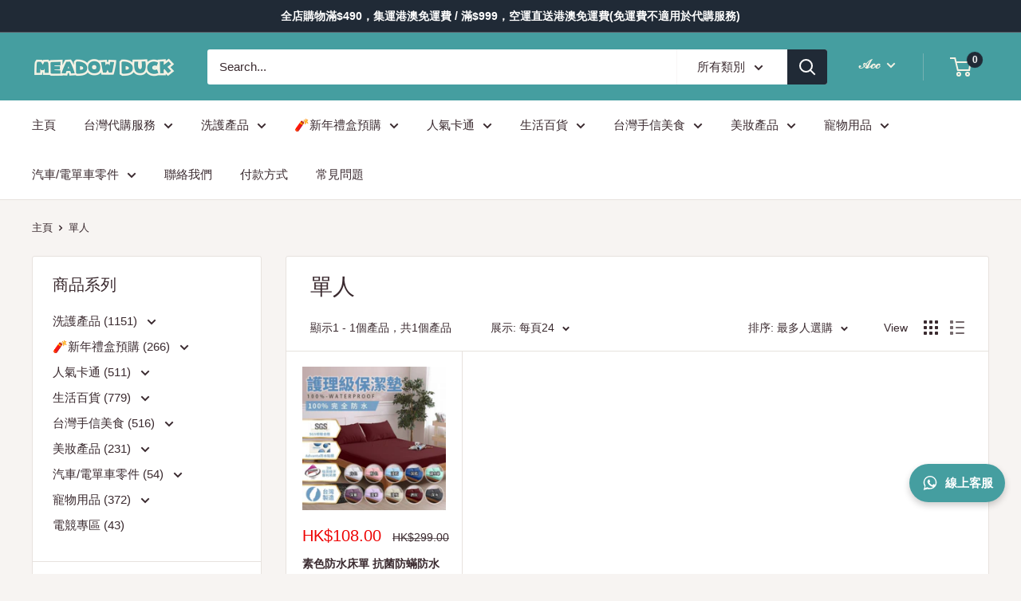

--- FILE ---
content_type: text/html; charset=utf-8
request_url: https://meadowduck.com/collections/%E5%96%AE%E4%BA%BA
body_size: 50998
content:
<!doctype html>

<html class="no-js" lang="zh-TW">
  <head>
<!-- Google Tag Manager -->
<script>(function(w,d,s,l,i){w[l]=w[l]||[];w[l].push({'gtm.start':
new Date().getTime(),event:'gtm.js'});var f=d.getElementsByTagName(s)[0],
j=d.createElement(s),dl=l!='dataLayer'?'&l='+l:'';j.async=true;j.src=
'https://www.googletagmanager.com/gtm.js?id='+i+dl;f.parentNode.insertBefore(j,f);
})(window,document,'script','dataLayer','GTM-P62PQT6J');</script>
<!-- End Google Tag Manager -->
<script>
(function() {
  // 生成 event_id（像 8a12... 的 UUID）
  function uuidv4(){
    return 'xxxxxxxx-xxxx-4xxx-yxxx-xxxxxxxxxxxx'.replace(/[xy]/g,function(c){
      var r=Math.random()*16|0, v=c==='x'?r:(r&0x3|0x8);
      return v.toString(16);
    });
  }

  // 代理監聽全站連結
  document.addEventListener('click', function(e){
    var a = e.target.closest('a');
    if(!a) return;

    var href = (a.getAttribute('href')||'').toLowerCase();
    var isWA = href.includes('wa.me') || href.includes('api.whatsapp.com') || href.startsWith('whatsapp:');
    if(!isWA) return;

    // 產出 event_id，push 去 dataLayer
    var evId = 'wa_' + uuidv4();
    window.dataLayer = window.dataLayer || [];
    window.dataLayer.push({
      'event': 'whatsapp_click',
      'event_id': evId,
      'link_url': a.href,
      'page_location': location.href,
      'page_path': location.pathname,
      'page_title': document.title
    });

    // （可選）如果已存在 Pixel，全站即時送一個自定事件，並帶同 eventID 以便日後 CAPI 去重
    if (typeof fbq === 'function') {
      fbq('trackCustom', 'WhatsAppClick', {
        link_url: a.href,
        page_location: location.href
      }, {eventID: evId});
    }
  }, true);
})();
</script>

    <meta charset="utf-8">
    <meta name="viewport" content="width=device-width, initial-scale=1.0, height=device-height, minimum-scale=1.0, maximum-scale=1.0">
    <meta name="theme-color" content="#ff6128"><title>單人
</title><link rel="canonical" href="https://meadowduck.com/collections/%e5%96%ae%e4%ba%ba"><link rel="shortcut icon" href="//meadowduck.com/cdn/shop/files/2_77ec23af-0bc5-4b2a-b1e4-bc6df174f9cb_96x96.png?v=1725650938" type="image/png"><link rel="preload" as="style" href="//meadowduck.com/cdn/shop/t/12/assets/theme.css?v=139326928353581742441664117348">
    <link rel="preload" as="script" href="//meadowduck.com/cdn/shop/t/12/assets/theme.js?v=4384467978994051691664117348">
    <link rel="preconnect" href="https://cdn.shopify.com">
    <link rel="preconnect" href="https://fonts.shopifycdn.com">
    <link rel="dns-prefetch" href="https://productreviews.shopifycdn.com">
    <link rel="dns-prefetch" href="https://ajax.googleapis.com">
    <link rel="dns-prefetch" href="https://maps.googleapis.com">
    <link rel="dns-prefetch" href="https://maps.gstatic.com">

    <meta property="og:type" content="website">
  <meta property="og:title" content="單人">
  <meta property="og:image" content="http://meadowduck.com/cdn/shop/products/bedsheet4.png?v=1738558184">
  <meta property="og:image:secure_url" content="https://meadowduck.com/cdn/shop/products/bedsheet4.png?v=1738558184">
  <meta property="og:image:width" content="556">
  <meta property="og:image:height" content="556"><meta property="og:url" content="https://meadowduck.com/collections/%e5%96%ae%e4%ba%ba">
<meta property="og:site_name" content="MeadowDuck - 台灣代購"><meta name="twitter:card" content="summary"><meta name="twitter:title" content="單人">
  <meta name="twitter:description" content="">
  <meta name="twitter:image" content="https://meadowduck.com/cdn/shop/products/bedsheet4_600x600_crop_center.png?v=1738558184">
    <style>
  
  


  
  
  

  :root {
    --default-text-font-size : 15px;
    --base-text-font-size    : 15px;
    --heading-font-family    : "SF Mono", Menlo, Consolas, Monaco, Liberation Mono, Lucida Console, monospace, Apple Color Emoji, Segoe UI Emoji, Segoe UI Symbol;
    --heading-font-weight    : 400;
    --heading-font-style     : normal;
    --text-font-family       : "system_ui", -apple-system, 'Segoe UI', Roboto, 'Helvetica Neue', 'Noto Sans', 'Liberation Sans', Arial, sans-serif, 'Apple Color Emoji', 'Segoe UI Emoji', 'Segoe UI Symbol', 'Noto Color Emoji';
    --text-font-weight       : 400;
    --text-font-style        : normal;
    --text-font-bolder-weight: bolder;
    --text-link-decoration   : underline;

    --text-color               : #3a2a2f;
    --text-color-rgb           : 58, 42, 47;
    --heading-color            : #3a2a2f;
    --border-color             : #e7e2de;
    --border-color-rgb         : 231, 226, 222;
    --form-border-color        : #dcd5cf;
    --accent-color             : #ff6128;
    --accent-color-rgb         : 255, 97, 40;
    --link-color               : #459ea0;
    --link-color-hover         : #2e696b;
    --background               : #f7f4f2;
    --secondary-background     : #ffffff;
    --secondary-background-rgb : 255, 255, 255;
    --accent-background        : rgba(255, 97, 40, 0.08);

    --input-background: #ffffff;

    --error-color       : #f71b1b;
    --error-background  : rgba(247, 27, 27, 0.07);
    --success-color     : #48b448;
    --success-background: rgba(72, 180, 72, 0.11);

    --primary-button-background      : #ff6128;
    --primary-button-background-rgb  : 255, 97, 40;
    --primary-button-text-color      : #ffffff;
    --secondary-button-background    : #3a2a2f;
    --secondary-button-background-rgb: 58, 42, 47;
    --secondary-button-text-color    : #ffffff;

    --header-background      : #459ea0;
    --header-text-color      : #f4f2e4;
    --header-light-text-color: #e9e2dd;
    --header-border-color    : rgba(233, 226, 221, 0.3);
    --header-accent-color    : #202a36;

    --footer-background-color:    #202a36;
    --footer-heading-text-color:  #e7e2de;
    --footer-body-text-color:     #e7e2de;
    --footer-body-text-color-rgb: 231, 226, 222;
    --footer-accent-color:        #ff6128;
    --footer-accent-color-rgb:    255, 97, 40;
    --footer-border:              none;
    
    --flickity-arrow-color: #bcaea3;--product-on-sale-accent           : #ee0000;
    --product-on-sale-accent-rgb       : 238, 0, 0;
    --product-on-sale-color            : #ffffff;
    --product-in-stock-color           : #008a00;
    --product-low-stock-color          : #ee0000;
    --product-sold-out-color           : #d1d1d4;
    --product-custom-label-1-background: #ff6128;
    --product-custom-label-1-color     : #ffffff;
    --product-custom-label-2-background: #a95ebe;
    --product-custom-label-2-color     : #ffffff;
    --product-review-star-color        : #ffb647;

    --mobile-container-gutter : 20px;
    --desktop-container-gutter: 40px;

    /* Shopify related variables */
    --payment-terms-background-color: #f7f4f2;
  }
</style>

<script>
  // IE11 does not have support for CSS variables, so we have to polyfill them
  if (!(((window || {}).CSS || {}).supports && window.CSS.supports('(--a: 0)'))) {
    const script = document.createElement('script');
    script.type = 'text/javascript';
    script.src = 'https://cdn.jsdelivr.net/npm/css-vars-ponyfill@2';
    script.onload = function() {
      cssVars({});
    };

    document.getElementsByTagName('head')[0].appendChild(script);
  }
</script>


    <script>window.performance && window.performance.mark && window.performance.mark('shopify.content_for_header.start');</script><meta name="google-site-verification" content="y9hDuTUjXTs6sLZP3QscTrqUHHZfqu7bJX9eEjSEyeg">
<meta name="facebook-domain-verification" content="n3ehnkpx9oq439hyjdye8occt8u2l7">
<meta name="facebook-domain-verification" content="l18mz9c6dv9ngqgd9z0et0gla9zt4e">
<meta name="google-site-verification" content="-mqAZ7eACdP3EhsFYany_EGmKTHskNrLqp0Fx-eZPFs">
<meta id="shopify-digital-wallet" name="shopify-digital-wallet" content="/60857090297/digital_wallets/dialog">
<meta name="shopify-checkout-api-token" content="c6c05574ba7477d5dec78540696124ed">
<link rel="alternate" type="application/atom+xml" title="Feed" href="/collections/%E5%96%AE%E4%BA%BA.atom" />
<link rel="alternate" hreflang="x-default" href="https://meadowduck.com/collections/%E5%96%AE%E4%BA%BA">
<link rel="alternate" hreflang="zh-Hant" href="https://meadowduck.com/collections/%E5%96%AE%E4%BA%BA">
<link rel="alternate" hreflang="en" href="https://meadowduck.com/en/collections/%E5%96%AE%E4%BA%BA">
<link rel="alternate" hreflang="zh-Hant-AC" href="https://meadowduck.com/collections/%E5%96%AE%E4%BA%BA">
<link rel="alternate" hreflang="zh-Hant-AD" href="https://meadowduck.com/collections/%E5%96%AE%E4%BA%BA">
<link rel="alternate" hreflang="zh-Hant-AE" href="https://meadowduck.com/collections/%E5%96%AE%E4%BA%BA">
<link rel="alternate" hreflang="zh-Hant-AF" href="https://meadowduck.com/collections/%E5%96%AE%E4%BA%BA">
<link rel="alternate" hreflang="zh-Hant-AG" href="https://meadowduck.com/collections/%E5%96%AE%E4%BA%BA">
<link rel="alternate" hreflang="zh-Hant-AI" href="https://meadowduck.com/collections/%E5%96%AE%E4%BA%BA">
<link rel="alternate" hreflang="zh-Hant-AL" href="https://meadowduck.com/collections/%E5%96%AE%E4%BA%BA">
<link rel="alternate" hreflang="zh-Hant-AM" href="https://meadowduck.com/collections/%E5%96%AE%E4%BA%BA">
<link rel="alternate" hreflang="zh-Hant-AO" href="https://meadowduck.com/collections/%E5%96%AE%E4%BA%BA">
<link rel="alternate" hreflang="zh-Hant-AR" href="https://meadowduck.com/collections/%E5%96%AE%E4%BA%BA">
<link rel="alternate" hreflang="zh-Hant-AT" href="https://meadowduck.com/collections/%E5%96%AE%E4%BA%BA">
<link rel="alternate" hreflang="zh-Hant-AU" href="https://meadowduck.com/collections/%E5%96%AE%E4%BA%BA">
<link rel="alternate" hreflang="zh-Hant-AW" href="https://meadowduck.com/collections/%E5%96%AE%E4%BA%BA">
<link rel="alternate" hreflang="zh-Hant-AX" href="https://meadowduck.com/collections/%E5%96%AE%E4%BA%BA">
<link rel="alternate" hreflang="zh-Hant-AZ" href="https://meadowduck.com/collections/%E5%96%AE%E4%BA%BA">
<link rel="alternate" hreflang="zh-Hant-BA" href="https://meadowduck.com/collections/%E5%96%AE%E4%BA%BA">
<link rel="alternate" hreflang="zh-Hant-BB" href="https://meadowduck.com/collections/%E5%96%AE%E4%BA%BA">
<link rel="alternate" hreflang="zh-Hant-BD" href="https://meadowduck.com/collections/%E5%96%AE%E4%BA%BA">
<link rel="alternate" hreflang="zh-Hant-BE" href="https://meadowduck.com/collections/%E5%96%AE%E4%BA%BA">
<link rel="alternate" hreflang="zh-Hant-BF" href="https://meadowduck.com/collections/%E5%96%AE%E4%BA%BA">
<link rel="alternate" hreflang="zh-Hant-BG" href="https://meadowduck.com/collections/%E5%96%AE%E4%BA%BA">
<link rel="alternate" hreflang="zh-Hant-BH" href="https://meadowduck.com/collections/%E5%96%AE%E4%BA%BA">
<link rel="alternate" hreflang="zh-Hant-BI" href="https://meadowduck.com/collections/%E5%96%AE%E4%BA%BA">
<link rel="alternate" hreflang="zh-Hant-BJ" href="https://meadowduck.com/collections/%E5%96%AE%E4%BA%BA">
<link rel="alternate" hreflang="zh-Hant-BL" href="https://meadowduck.com/collections/%E5%96%AE%E4%BA%BA">
<link rel="alternate" hreflang="zh-Hant-BM" href="https://meadowduck.com/collections/%E5%96%AE%E4%BA%BA">
<link rel="alternate" hreflang="zh-Hant-BN" href="https://meadowduck.com/collections/%E5%96%AE%E4%BA%BA">
<link rel="alternate" hreflang="zh-Hant-BO" href="https://meadowduck.com/collections/%E5%96%AE%E4%BA%BA">
<link rel="alternate" hreflang="zh-Hant-BQ" href="https://meadowduck.com/collections/%E5%96%AE%E4%BA%BA">
<link rel="alternate" hreflang="zh-Hant-BR" href="https://meadowduck.com/collections/%E5%96%AE%E4%BA%BA">
<link rel="alternate" hreflang="zh-Hant-BS" href="https://meadowduck.com/collections/%E5%96%AE%E4%BA%BA">
<link rel="alternate" hreflang="zh-Hant-BT" href="https://meadowduck.com/collections/%E5%96%AE%E4%BA%BA">
<link rel="alternate" hreflang="zh-Hant-BW" href="https://meadowduck.com/collections/%E5%96%AE%E4%BA%BA">
<link rel="alternate" hreflang="zh-Hant-BY" href="https://meadowduck.com/collections/%E5%96%AE%E4%BA%BA">
<link rel="alternate" hreflang="zh-Hant-BZ" href="https://meadowduck.com/collections/%E5%96%AE%E4%BA%BA">
<link rel="alternate" hreflang="zh-Hant-CA" href="https://meadowduck.com/collections/%E5%96%AE%E4%BA%BA">
<link rel="alternate" hreflang="zh-Hant-CC" href="https://meadowduck.com/collections/%E5%96%AE%E4%BA%BA">
<link rel="alternate" hreflang="zh-Hant-CD" href="https://meadowduck.com/collections/%E5%96%AE%E4%BA%BA">
<link rel="alternate" hreflang="zh-Hant-CF" href="https://meadowduck.com/collections/%E5%96%AE%E4%BA%BA">
<link rel="alternate" hreflang="zh-Hant-CG" href="https://meadowduck.com/collections/%E5%96%AE%E4%BA%BA">
<link rel="alternate" hreflang="zh-Hant-CH" href="https://meadowduck.com/collections/%E5%96%AE%E4%BA%BA">
<link rel="alternate" hreflang="zh-Hant-CI" href="https://meadowduck.com/collections/%E5%96%AE%E4%BA%BA">
<link rel="alternate" hreflang="zh-Hant-CK" href="https://meadowduck.com/collections/%E5%96%AE%E4%BA%BA">
<link rel="alternate" hreflang="zh-Hant-CL" href="https://meadowduck.com/collections/%E5%96%AE%E4%BA%BA">
<link rel="alternate" hreflang="zh-Hant-CM" href="https://meadowduck.com/collections/%E5%96%AE%E4%BA%BA">
<link rel="alternate" hreflang="zh-Hant-CO" href="https://meadowduck.com/collections/%E5%96%AE%E4%BA%BA">
<link rel="alternate" hreflang="zh-Hant-CR" href="https://meadowduck.com/collections/%E5%96%AE%E4%BA%BA">
<link rel="alternate" hreflang="zh-Hant-CV" href="https://meadowduck.com/collections/%E5%96%AE%E4%BA%BA">
<link rel="alternate" hreflang="zh-Hant-CW" href="https://meadowduck.com/collections/%E5%96%AE%E4%BA%BA">
<link rel="alternate" hreflang="zh-Hant-CX" href="https://meadowduck.com/collections/%E5%96%AE%E4%BA%BA">
<link rel="alternate" hreflang="zh-Hant-CY" href="https://meadowduck.com/collections/%E5%96%AE%E4%BA%BA">
<link rel="alternate" hreflang="zh-Hant-CZ" href="https://meadowduck.com/collections/%E5%96%AE%E4%BA%BA">
<link rel="alternate" hreflang="zh-Hant-DE" href="https://meadowduck.com/collections/%E5%96%AE%E4%BA%BA">
<link rel="alternate" hreflang="zh-Hant-DJ" href="https://meadowduck.com/collections/%E5%96%AE%E4%BA%BA">
<link rel="alternate" hreflang="zh-Hant-DK" href="https://meadowduck.com/collections/%E5%96%AE%E4%BA%BA">
<link rel="alternate" hreflang="zh-Hant-DM" href="https://meadowduck.com/collections/%E5%96%AE%E4%BA%BA">
<link rel="alternate" hreflang="zh-Hant-DO" href="https://meadowduck.com/collections/%E5%96%AE%E4%BA%BA">
<link rel="alternate" hreflang="zh-Hant-DZ" href="https://meadowduck.com/collections/%E5%96%AE%E4%BA%BA">
<link rel="alternate" hreflang="zh-Hant-EC" href="https://meadowduck.com/collections/%E5%96%AE%E4%BA%BA">
<link rel="alternate" hreflang="zh-Hant-EE" href="https://meadowduck.com/collections/%E5%96%AE%E4%BA%BA">
<link rel="alternate" hreflang="zh-Hant-EG" href="https://meadowduck.com/collections/%E5%96%AE%E4%BA%BA">
<link rel="alternate" hreflang="zh-Hant-EH" href="https://meadowduck.com/collections/%E5%96%AE%E4%BA%BA">
<link rel="alternate" hreflang="zh-Hant-ER" href="https://meadowduck.com/collections/%E5%96%AE%E4%BA%BA">
<link rel="alternate" hreflang="zh-Hant-ES" href="https://meadowduck.com/collections/%E5%96%AE%E4%BA%BA">
<link rel="alternate" hreflang="zh-Hant-ET" href="https://meadowduck.com/collections/%E5%96%AE%E4%BA%BA">
<link rel="alternate" hreflang="zh-Hant-FI" href="https://meadowduck.com/collections/%E5%96%AE%E4%BA%BA">
<link rel="alternate" hreflang="zh-Hant-FJ" href="https://meadowduck.com/collections/%E5%96%AE%E4%BA%BA">
<link rel="alternate" hreflang="zh-Hant-FK" href="https://meadowduck.com/collections/%E5%96%AE%E4%BA%BA">
<link rel="alternate" hreflang="zh-Hant-FO" href="https://meadowduck.com/collections/%E5%96%AE%E4%BA%BA">
<link rel="alternate" hreflang="zh-Hant-FR" href="https://meadowduck.com/collections/%E5%96%AE%E4%BA%BA">
<link rel="alternate" hreflang="zh-Hant-GA" href="https://meadowduck.com/collections/%E5%96%AE%E4%BA%BA">
<link rel="alternate" hreflang="zh-Hant-GB" href="https://meadowduck.com/collections/%E5%96%AE%E4%BA%BA">
<link rel="alternate" hreflang="zh-Hant-GD" href="https://meadowduck.com/collections/%E5%96%AE%E4%BA%BA">
<link rel="alternate" hreflang="zh-Hant-GE" href="https://meadowduck.com/collections/%E5%96%AE%E4%BA%BA">
<link rel="alternate" hreflang="zh-Hant-GF" href="https://meadowduck.com/collections/%E5%96%AE%E4%BA%BA">
<link rel="alternate" hreflang="zh-Hant-GG" href="https://meadowduck.com/collections/%E5%96%AE%E4%BA%BA">
<link rel="alternate" hreflang="zh-Hant-GH" href="https://meadowduck.com/collections/%E5%96%AE%E4%BA%BA">
<link rel="alternate" hreflang="zh-Hant-GI" href="https://meadowduck.com/collections/%E5%96%AE%E4%BA%BA">
<link rel="alternate" hreflang="zh-Hant-GL" href="https://meadowduck.com/collections/%E5%96%AE%E4%BA%BA">
<link rel="alternate" hreflang="zh-Hant-GM" href="https://meadowduck.com/collections/%E5%96%AE%E4%BA%BA">
<link rel="alternate" hreflang="zh-Hant-GN" href="https://meadowduck.com/collections/%E5%96%AE%E4%BA%BA">
<link rel="alternate" hreflang="zh-Hant-GP" href="https://meadowduck.com/collections/%E5%96%AE%E4%BA%BA">
<link rel="alternate" hreflang="zh-Hant-GQ" href="https://meadowduck.com/collections/%E5%96%AE%E4%BA%BA">
<link rel="alternate" hreflang="zh-Hant-GR" href="https://meadowduck.com/collections/%E5%96%AE%E4%BA%BA">
<link rel="alternate" hreflang="zh-Hant-GS" href="https://meadowduck.com/collections/%E5%96%AE%E4%BA%BA">
<link rel="alternate" hreflang="zh-Hant-GT" href="https://meadowduck.com/collections/%E5%96%AE%E4%BA%BA">
<link rel="alternate" hreflang="zh-Hant-GW" href="https://meadowduck.com/collections/%E5%96%AE%E4%BA%BA">
<link rel="alternate" hreflang="zh-Hant-GY" href="https://meadowduck.com/collections/%E5%96%AE%E4%BA%BA">
<link rel="alternate" hreflang="zh-Hant-HK" href="https://meadowduck.com/collections/%E5%96%AE%E4%BA%BA">
<link rel="alternate" hreflang="zh-Hant-HN" href="https://meadowduck.com/collections/%E5%96%AE%E4%BA%BA">
<link rel="alternate" hreflang="zh-Hant-HR" href="https://meadowduck.com/collections/%E5%96%AE%E4%BA%BA">
<link rel="alternate" hreflang="zh-Hant-HT" href="https://meadowduck.com/collections/%E5%96%AE%E4%BA%BA">
<link rel="alternate" hreflang="zh-Hant-HU" href="https://meadowduck.com/collections/%E5%96%AE%E4%BA%BA">
<link rel="alternate" hreflang="zh-Hant-ID" href="https://meadowduck.com/collections/%E5%96%AE%E4%BA%BA">
<link rel="alternate" hreflang="zh-Hant-IE" href="https://meadowduck.com/collections/%E5%96%AE%E4%BA%BA">
<link rel="alternate" hreflang="zh-Hant-IL" href="https://meadowduck.com/collections/%E5%96%AE%E4%BA%BA">
<link rel="alternate" hreflang="zh-Hant-IM" href="https://meadowduck.com/collections/%E5%96%AE%E4%BA%BA">
<link rel="alternate" hreflang="zh-Hant-IN" href="https://meadowduck.com/collections/%E5%96%AE%E4%BA%BA">
<link rel="alternate" hreflang="zh-Hant-IO" href="https://meadowduck.com/collections/%E5%96%AE%E4%BA%BA">
<link rel="alternate" hreflang="zh-Hant-IQ" href="https://meadowduck.com/collections/%E5%96%AE%E4%BA%BA">
<link rel="alternate" hreflang="zh-Hant-IS" href="https://meadowduck.com/collections/%E5%96%AE%E4%BA%BA">
<link rel="alternate" hreflang="zh-Hant-IT" href="https://meadowduck.com/collections/%E5%96%AE%E4%BA%BA">
<link rel="alternate" hreflang="zh-Hant-JE" href="https://meadowduck.com/collections/%E5%96%AE%E4%BA%BA">
<link rel="alternate" hreflang="zh-Hant-JM" href="https://meadowduck.com/collections/%E5%96%AE%E4%BA%BA">
<link rel="alternate" hreflang="zh-Hant-JO" href="https://meadowduck.com/collections/%E5%96%AE%E4%BA%BA">
<link rel="alternate" hreflang="zh-Hant-JP" href="https://meadowduck.com/collections/%E5%96%AE%E4%BA%BA">
<link rel="alternate" hreflang="zh-Hant-KE" href="https://meadowduck.com/collections/%E5%96%AE%E4%BA%BA">
<link rel="alternate" hreflang="zh-Hant-KG" href="https://meadowduck.com/collections/%E5%96%AE%E4%BA%BA">
<link rel="alternate" hreflang="zh-Hant-KH" href="https://meadowduck.com/collections/%E5%96%AE%E4%BA%BA">
<link rel="alternate" hreflang="zh-Hant-KI" href="https://meadowduck.com/collections/%E5%96%AE%E4%BA%BA">
<link rel="alternate" hreflang="zh-Hant-KM" href="https://meadowduck.com/collections/%E5%96%AE%E4%BA%BA">
<link rel="alternate" hreflang="zh-Hant-KN" href="https://meadowduck.com/collections/%E5%96%AE%E4%BA%BA">
<link rel="alternate" hreflang="zh-Hant-KR" href="https://meadowduck.com/collections/%E5%96%AE%E4%BA%BA">
<link rel="alternate" hreflang="zh-Hant-KW" href="https://meadowduck.com/collections/%E5%96%AE%E4%BA%BA">
<link rel="alternate" hreflang="zh-Hant-KY" href="https://meadowduck.com/collections/%E5%96%AE%E4%BA%BA">
<link rel="alternate" hreflang="zh-Hant-KZ" href="https://meadowduck.com/collections/%E5%96%AE%E4%BA%BA">
<link rel="alternate" hreflang="zh-Hant-LA" href="https://meadowduck.com/collections/%E5%96%AE%E4%BA%BA">
<link rel="alternate" hreflang="zh-Hant-LB" href="https://meadowduck.com/collections/%E5%96%AE%E4%BA%BA">
<link rel="alternate" hreflang="zh-Hant-LC" href="https://meadowduck.com/collections/%E5%96%AE%E4%BA%BA">
<link rel="alternate" hreflang="zh-Hant-LI" href="https://meadowduck.com/collections/%E5%96%AE%E4%BA%BA">
<link rel="alternate" hreflang="zh-Hant-LK" href="https://meadowduck.com/collections/%E5%96%AE%E4%BA%BA">
<link rel="alternate" hreflang="zh-Hant-LR" href="https://meadowduck.com/collections/%E5%96%AE%E4%BA%BA">
<link rel="alternate" hreflang="zh-Hant-LS" href="https://meadowduck.com/collections/%E5%96%AE%E4%BA%BA">
<link rel="alternate" hreflang="zh-Hant-LT" href="https://meadowduck.com/collections/%E5%96%AE%E4%BA%BA">
<link rel="alternate" hreflang="zh-Hant-LU" href="https://meadowduck.com/collections/%E5%96%AE%E4%BA%BA">
<link rel="alternate" hreflang="zh-Hant-LV" href="https://meadowduck.com/collections/%E5%96%AE%E4%BA%BA">
<link rel="alternate" hreflang="zh-Hant-LY" href="https://meadowduck.com/collections/%E5%96%AE%E4%BA%BA">
<link rel="alternate" hreflang="zh-Hant-MA" href="https://meadowduck.com/collections/%E5%96%AE%E4%BA%BA">
<link rel="alternate" hreflang="zh-Hant-MC" href="https://meadowduck.com/collections/%E5%96%AE%E4%BA%BA">
<link rel="alternate" hreflang="zh-Hant-MD" href="https://meadowduck.com/collections/%E5%96%AE%E4%BA%BA">
<link rel="alternate" hreflang="zh-Hant-ME" href="https://meadowduck.com/collections/%E5%96%AE%E4%BA%BA">
<link rel="alternate" hreflang="zh-Hant-MF" href="https://meadowduck.com/collections/%E5%96%AE%E4%BA%BA">
<link rel="alternate" hreflang="zh-Hant-MG" href="https://meadowduck.com/collections/%E5%96%AE%E4%BA%BA">
<link rel="alternate" hreflang="zh-Hant-MK" href="https://meadowduck.com/collections/%E5%96%AE%E4%BA%BA">
<link rel="alternate" hreflang="zh-Hant-ML" href="https://meadowduck.com/collections/%E5%96%AE%E4%BA%BA">
<link rel="alternate" hreflang="zh-Hant-MM" href="https://meadowduck.com/collections/%E5%96%AE%E4%BA%BA">
<link rel="alternate" hreflang="zh-Hant-MN" href="https://meadowduck.com/collections/%E5%96%AE%E4%BA%BA">
<link rel="alternate" hreflang="zh-Hant-MO" href="https://meadowduck.com/collections/%E5%96%AE%E4%BA%BA">
<link rel="alternate" hreflang="zh-Hant-MQ" href="https://meadowduck.com/collections/%E5%96%AE%E4%BA%BA">
<link rel="alternate" hreflang="zh-Hant-MR" href="https://meadowduck.com/collections/%E5%96%AE%E4%BA%BA">
<link rel="alternate" hreflang="zh-Hant-MS" href="https://meadowduck.com/collections/%E5%96%AE%E4%BA%BA">
<link rel="alternate" hreflang="zh-Hant-MT" href="https://meadowduck.com/collections/%E5%96%AE%E4%BA%BA">
<link rel="alternate" hreflang="zh-Hant-MU" href="https://meadowduck.com/collections/%E5%96%AE%E4%BA%BA">
<link rel="alternate" hreflang="zh-Hant-MV" href="https://meadowduck.com/collections/%E5%96%AE%E4%BA%BA">
<link rel="alternate" hreflang="zh-Hant-MW" href="https://meadowduck.com/collections/%E5%96%AE%E4%BA%BA">
<link rel="alternate" hreflang="zh-Hant-MX" href="https://meadowduck.com/collections/%E5%96%AE%E4%BA%BA">
<link rel="alternate" hreflang="zh-Hant-MY" href="https://meadowduck.com/collections/%E5%96%AE%E4%BA%BA">
<link rel="alternate" hreflang="zh-Hant-MZ" href="https://meadowduck.com/collections/%E5%96%AE%E4%BA%BA">
<link rel="alternate" hreflang="zh-Hant-NA" href="https://meadowduck.com/collections/%E5%96%AE%E4%BA%BA">
<link rel="alternate" hreflang="zh-Hant-NC" href="https://meadowduck.com/collections/%E5%96%AE%E4%BA%BA">
<link rel="alternate" hreflang="zh-Hant-NE" href="https://meadowduck.com/collections/%E5%96%AE%E4%BA%BA">
<link rel="alternate" hreflang="zh-Hant-NF" href="https://meadowduck.com/collections/%E5%96%AE%E4%BA%BA">
<link rel="alternate" hreflang="zh-Hant-NG" href="https://meadowduck.com/collections/%E5%96%AE%E4%BA%BA">
<link rel="alternate" hreflang="zh-Hant-NI" href="https://meadowduck.com/collections/%E5%96%AE%E4%BA%BA">
<link rel="alternate" hreflang="zh-Hant-NL" href="https://meadowduck.com/collections/%E5%96%AE%E4%BA%BA">
<link rel="alternate" hreflang="zh-Hant-NO" href="https://meadowduck.com/collections/%E5%96%AE%E4%BA%BA">
<link rel="alternate" hreflang="zh-Hant-NP" href="https://meadowduck.com/collections/%E5%96%AE%E4%BA%BA">
<link rel="alternate" hreflang="zh-Hant-NR" href="https://meadowduck.com/collections/%E5%96%AE%E4%BA%BA">
<link rel="alternate" hreflang="zh-Hant-NU" href="https://meadowduck.com/collections/%E5%96%AE%E4%BA%BA">
<link rel="alternate" hreflang="zh-Hant-NZ" href="https://meadowduck.com/collections/%E5%96%AE%E4%BA%BA">
<link rel="alternate" hreflang="zh-Hant-OM" href="https://meadowduck.com/collections/%E5%96%AE%E4%BA%BA">
<link rel="alternate" hreflang="zh-Hant-PA" href="https://meadowduck.com/collections/%E5%96%AE%E4%BA%BA">
<link rel="alternate" hreflang="zh-Hant-PE" href="https://meadowduck.com/collections/%E5%96%AE%E4%BA%BA">
<link rel="alternate" hreflang="zh-Hant-PF" href="https://meadowduck.com/collections/%E5%96%AE%E4%BA%BA">
<link rel="alternate" hreflang="zh-Hant-PG" href="https://meadowduck.com/collections/%E5%96%AE%E4%BA%BA">
<link rel="alternate" hreflang="zh-Hant-PH" href="https://meadowduck.com/collections/%E5%96%AE%E4%BA%BA">
<link rel="alternate" hreflang="zh-Hant-PK" href="https://meadowduck.com/collections/%E5%96%AE%E4%BA%BA">
<link rel="alternate" hreflang="zh-Hant-PL" href="https://meadowduck.com/collections/%E5%96%AE%E4%BA%BA">
<link rel="alternate" hreflang="zh-Hant-PM" href="https://meadowduck.com/collections/%E5%96%AE%E4%BA%BA">
<link rel="alternate" hreflang="zh-Hant-PN" href="https://meadowduck.com/collections/%E5%96%AE%E4%BA%BA">
<link rel="alternate" hreflang="zh-Hant-PS" href="https://meadowduck.com/collections/%E5%96%AE%E4%BA%BA">
<link rel="alternate" hreflang="zh-Hant-PT" href="https://meadowduck.com/collections/%E5%96%AE%E4%BA%BA">
<link rel="alternate" hreflang="zh-Hant-PY" href="https://meadowduck.com/collections/%E5%96%AE%E4%BA%BA">
<link rel="alternate" hreflang="zh-Hant-QA" href="https://meadowduck.com/collections/%E5%96%AE%E4%BA%BA">
<link rel="alternate" hreflang="zh-Hant-RE" href="https://meadowduck.com/collections/%E5%96%AE%E4%BA%BA">
<link rel="alternate" hreflang="zh-Hant-RO" href="https://meadowduck.com/collections/%E5%96%AE%E4%BA%BA">
<link rel="alternate" hreflang="zh-Hant-RS" href="https://meadowduck.com/collections/%E5%96%AE%E4%BA%BA">
<link rel="alternate" hreflang="zh-Hant-RU" href="https://meadowduck.com/collections/%E5%96%AE%E4%BA%BA">
<link rel="alternate" hreflang="zh-Hant-RW" href="https://meadowduck.com/collections/%E5%96%AE%E4%BA%BA">
<link rel="alternate" hreflang="zh-Hant-SA" href="https://meadowduck.com/collections/%E5%96%AE%E4%BA%BA">
<link rel="alternate" hreflang="zh-Hant-SB" href="https://meadowduck.com/collections/%E5%96%AE%E4%BA%BA">
<link rel="alternate" hreflang="zh-Hant-SC" href="https://meadowduck.com/collections/%E5%96%AE%E4%BA%BA">
<link rel="alternate" hreflang="zh-Hant-SD" href="https://meadowduck.com/collections/%E5%96%AE%E4%BA%BA">
<link rel="alternate" hreflang="zh-Hant-SE" href="https://meadowduck.com/collections/%E5%96%AE%E4%BA%BA">
<link rel="alternate" hreflang="zh-Hant-SG" href="https://meadowduck.com/collections/%E5%96%AE%E4%BA%BA">
<link rel="alternate" hreflang="zh-Hant-SH" href="https://meadowduck.com/collections/%E5%96%AE%E4%BA%BA">
<link rel="alternate" hreflang="zh-Hant-SI" href="https://meadowduck.com/collections/%E5%96%AE%E4%BA%BA">
<link rel="alternate" hreflang="zh-Hant-SJ" href="https://meadowduck.com/collections/%E5%96%AE%E4%BA%BA">
<link rel="alternate" hreflang="zh-Hant-SK" href="https://meadowduck.com/collections/%E5%96%AE%E4%BA%BA">
<link rel="alternate" hreflang="zh-Hant-SL" href="https://meadowduck.com/collections/%E5%96%AE%E4%BA%BA">
<link rel="alternate" hreflang="zh-Hant-SM" href="https://meadowduck.com/collections/%E5%96%AE%E4%BA%BA">
<link rel="alternate" hreflang="zh-Hant-SN" href="https://meadowduck.com/collections/%E5%96%AE%E4%BA%BA">
<link rel="alternate" hreflang="zh-Hant-SO" href="https://meadowduck.com/collections/%E5%96%AE%E4%BA%BA">
<link rel="alternate" hreflang="zh-Hant-SR" href="https://meadowduck.com/collections/%E5%96%AE%E4%BA%BA">
<link rel="alternate" hreflang="zh-Hant-SS" href="https://meadowduck.com/collections/%E5%96%AE%E4%BA%BA">
<link rel="alternate" hreflang="zh-Hant-ST" href="https://meadowduck.com/collections/%E5%96%AE%E4%BA%BA">
<link rel="alternate" hreflang="zh-Hant-SV" href="https://meadowduck.com/collections/%E5%96%AE%E4%BA%BA">
<link rel="alternate" hreflang="zh-Hant-SX" href="https://meadowduck.com/collections/%E5%96%AE%E4%BA%BA">
<link rel="alternate" hreflang="zh-Hant-SZ" href="https://meadowduck.com/collections/%E5%96%AE%E4%BA%BA">
<link rel="alternate" hreflang="zh-Hant-TA" href="https://meadowduck.com/collections/%E5%96%AE%E4%BA%BA">
<link rel="alternate" hreflang="zh-Hant-TC" href="https://meadowduck.com/collections/%E5%96%AE%E4%BA%BA">
<link rel="alternate" hreflang="zh-Hant-TD" href="https://meadowduck.com/collections/%E5%96%AE%E4%BA%BA">
<link rel="alternate" hreflang="zh-Hant-TF" href="https://meadowduck.com/collections/%E5%96%AE%E4%BA%BA">
<link rel="alternate" hreflang="zh-Hant-TG" href="https://meadowduck.com/collections/%E5%96%AE%E4%BA%BA">
<link rel="alternate" hreflang="zh-Hant-TH" href="https://meadowduck.com/collections/%E5%96%AE%E4%BA%BA">
<link rel="alternate" hreflang="zh-Hant-TJ" href="https://meadowduck.com/collections/%E5%96%AE%E4%BA%BA">
<link rel="alternate" hreflang="zh-Hant-TK" href="https://meadowduck.com/collections/%E5%96%AE%E4%BA%BA">
<link rel="alternate" hreflang="zh-Hant-TL" href="https://meadowduck.com/collections/%E5%96%AE%E4%BA%BA">
<link rel="alternate" hreflang="zh-Hant-TM" href="https://meadowduck.com/collections/%E5%96%AE%E4%BA%BA">
<link rel="alternate" hreflang="zh-Hant-TN" href="https://meadowduck.com/collections/%E5%96%AE%E4%BA%BA">
<link rel="alternate" hreflang="zh-Hant-TO" href="https://meadowduck.com/collections/%E5%96%AE%E4%BA%BA">
<link rel="alternate" hreflang="zh-Hant-TR" href="https://meadowduck.com/collections/%E5%96%AE%E4%BA%BA">
<link rel="alternate" hreflang="zh-Hant-TT" href="https://meadowduck.com/collections/%E5%96%AE%E4%BA%BA">
<link rel="alternate" hreflang="zh-Hant-TV" href="https://meadowduck.com/collections/%E5%96%AE%E4%BA%BA">
<link rel="alternate" hreflang="zh-Hant-TZ" href="https://meadowduck.com/collections/%E5%96%AE%E4%BA%BA">
<link rel="alternate" hreflang="zh-Hant-UA" href="https://meadowduck.com/collections/%E5%96%AE%E4%BA%BA">
<link rel="alternate" hreflang="zh-Hant-UG" href="https://meadowduck.com/collections/%E5%96%AE%E4%BA%BA">
<link rel="alternate" hreflang="zh-Hant-UM" href="https://meadowduck.com/collections/%E5%96%AE%E4%BA%BA">
<link rel="alternate" hreflang="zh-Hant-US" href="https://meadowduck.com/collections/%E5%96%AE%E4%BA%BA">
<link rel="alternate" hreflang="zh-Hant-UY" href="https://meadowduck.com/collections/%E5%96%AE%E4%BA%BA">
<link rel="alternate" hreflang="zh-Hant-UZ" href="https://meadowduck.com/collections/%E5%96%AE%E4%BA%BA">
<link rel="alternate" hreflang="zh-Hant-VA" href="https://meadowduck.com/collections/%E5%96%AE%E4%BA%BA">
<link rel="alternate" hreflang="zh-Hant-VC" href="https://meadowduck.com/collections/%E5%96%AE%E4%BA%BA">
<link rel="alternate" hreflang="zh-Hant-VE" href="https://meadowduck.com/collections/%E5%96%AE%E4%BA%BA">
<link rel="alternate" hreflang="zh-Hant-VG" href="https://meadowduck.com/collections/%E5%96%AE%E4%BA%BA">
<link rel="alternate" hreflang="zh-Hant-VN" href="https://meadowduck.com/collections/%E5%96%AE%E4%BA%BA">
<link rel="alternate" hreflang="zh-Hant-VU" href="https://meadowduck.com/collections/%E5%96%AE%E4%BA%BA">
<link rel="alternate" hreflang="zh-Hant-WF" href="https://meadowduck.com/collections/%E5%96%AE%E4%BA%BA">
<link rel="alternate" hreflang="zh-Hant-WS" href="https://meadowduck.com/collections/%E5%96%AE%E4%BA%BA">
<link rel="alternate" hreflang="zh-Hant-XK" href="https://meadowduck.com/collections/%E5%96%AE%E4%BA%BA">
<link rel="alternate" hreflang="zh-Hant-YE" href="https://meadowduck.com/collections/%E5%96%AE%E4%BA%BA">
<link rel="alternate" hreflang="zh-Hant-YT" href="https://meadowduck.com/collections/%E5%96%AE%E4%BA%BA">
<link rel="alternate" hreflang="zh-Hant-ZA" href="https://meadowduck.com/collections/%E5%96%AE%E4%BA%BA">
<link rel="alternate" hreflang="zh-Hant-ZM" href="https://meadowduck.com/collections/%E5%96%AE%E4%BA%BA">
<link rel="alternate" hreflang="zh-Hant-ZW" href="https://meadowduck.com/collections/%E5%96%AE%E4%BA%BA">
<link rel="alternate" type="application/json+oembed" href="https://meadowduck.com/collections/%e5%96%ae%e4%ba%ba.oembed">
<script async="async" src="/checkouts/internal/preloads.js?locale=zh-HK"></script>
<link rel="preconnect" href="https://shop.app" crossorigin="anonymous">
<script async="async" src="https://shop.app/checkouts/internal/preloads.js?locale=zh-HK&shop_id=60857090297" crossorigin="anonymous"></script>
<script id="apple-pay-shop-capabilities" type="application/json">{"shopId":60857090297,"countryCode":"HK","currencyCode":"HKD","merchantCapabilities":["supports3DS"],"merchantId":"gid:\/\/shopify\/Shop\/60857090297","merchantName":"MeadowDuck - 台灣代購","requiredBillingContactFields":["postalAddress","email","phone"],"requiredShippingContactFields":["postalAddress","email","phone"],"shippingType":"shipping","supportedNetworks":["visa","masterCard","amex"],"total":{"type":"pending","label":"MeadowDuck - 台灣代購","amount":"1.00"},"shopifyPaymentsEnabled":true,"supportsSubscriptions":true}</script>
<script id="shopify-features" type="application/json">{"accessToken":"c6c05574ba7477d5dec78540696124ed","betas":["rich-media-storefront-analytics"],"domain":"meadowduck.com","predictiveSearch":false,"shopId":60857090297,"locale":"zh-tw"}</script>
<script>var Shopify = Shopify || {};
Shopify.shop = "meadowduck.myshopify.com";
Shopify.locale = "zh-TW";
Shopify.currency = {"active":"HKD","rate":"1.0"};
Shopify.country = "HK";
Shopify.theme = {"name":"Warehouse  N.V.","id":136535343353,"schema_name":"Warehouse","schema_version":"2.8.4","theme_store_id":null,"role":"main"};
Shopify.theme.handle = "null";
Shopify.theme.style = {"id":null,"handle":null};
Shopify.cdnHost = "meadowduck.com/cdn";
Shopify.routes = Shopify.routes || {};
Shopify.routes.root = "/";</script>
<script type="module">!function(o){(o.Shopify=o.Shopify||{}).modules=!0}(window);</script>
<script>!function(o){function n(){var o=[];function n(){o.push(Array.prototype.slice.apply(arguments))}return n.q=o,n}var t=o.Shopify=o.Shopify||{};t.loadFeatures=n(),t.autoloadFeatures=n()}(window);</script>
<script>
  window.ShopifyPay = window.ShopifyPay || {};
  window.ShopifyPay.apiHost = "shop.app\/pay";
  window.ShopifyPay.redirectState = null;
</script>
<script id="shop-js-analytics" type="application/json">{"pageType":"collection"}</script>
<script defer="defer" async type="module" src="//meadowduck.com/cdn/shopifycloud/shop-js/modules/v2/client.init-shop-cart-sync_CaiaFhqz.zh-TW.esm.js"></script>
<script defer="defer" async type="module" src="//meadowduck.com/cdn/shopifycloud/shop-js/modules/v2/chunk.common_D2dUwcVR.esm.js"></script>
<script defer="defer" async type="module" src="//meadowduck.com/cdn/shopifycloud/shop-js/modules/v2/chunk.modal_CdafGFEy.esm.js"></script>
<script type="module">
  await import("//meadowduck.com/cdn/shopifycloud/shop-js/modules/v2/client.init-shop-cart-sync_CaiaFhqz.zh-TW.esm.js");
await import("//meadowduck.com/cdn/shopifycloud/shop-js/modules/v2/chunk.common_D2dUwcVR.esm.js");
await import("//meadowduck.com/cdn/shopifycloud/shop-js/modules/v2/chunk.modal_CdafGFEy.esm.js");

  window.Shopify.SignInWithShop?.initShopCartSync?.({"fedCMEnabled":true,"windoidEnabled":true});

</script>
<script>
  window.Shopify = window.Shopify || {};
  if (!window.Shopify.featureAssets) window.Shopify.featureAssets = {};
  window.Shopify.featureAssets['shop-js'] = {"shop-cart-sync":["modules/v2/client.shop-cart-sync_DPxkhAqo.zh-TW.esm.js","modules/v2/chunk.common_D2dUwcVR.esm.js","modules/v2/chunk.modal_CdafGFEy.esm.js"],"init-fed-cm":["modules/v2/client.init-fed-cm_DcY7k4cT.zh-TW.esm.js","modules/v2/chunk.common_D2dUwcVR.esm.js","modules/v2/chunk.modal_CdafGFEy.esm.js"],"shop-cash-offers":["modules/v2/client.shop-cash-offers_CvV8Vs9C.zh-TW.esm.js","modules/v2/chunk.common_D2dUwcVR.esm.js","modules/v2/chunk.modal_CdafGFEy.esm.js"],"shop-login-button":["modules/v2/client.shop-login-button_BTpYBRvF.zh-TW.esm.js","modules/v2/chunk.common_D2dUwcVR.esm.js","modules/v2/chunk.modal_CdafGFEy.esm.js"],"pay-button":["modules/v2/client.pay-button_De5p45vE.zh-TW.esm.js","modules/v2/chunk.common_D2dUwcVR.esm.js","modules/v2/chunk.modal_CdafGFEy.esm.js"],"shop-button":["modules/v2/client.shop-button_CR2dfxC4.zh-TW.esm.js","modules/v2/chunk.common_D2dUwcVR.esm.js","modules/v2/chunk.modal_CdafGFEy.esm.js"],"avatar":["modules/v2/client.avatar_BTnouDA3.zh-TW.esm.js"],"init-windoid":["modules/v2/client.init-windoid_Dv6sMVVp.zh-TW.esm.js","modules/v2/chunk.common_D2dUwcVR.esm.js","modules/v2/chunk.modal_CdafGFEy.esm.js"],"init-shop-for-new-customer-accounts":["modules/v2/client.init-shop-for-new-customer-accounts_B8p5Vdpi.zh-TW.esm.js","modules/v2/client.shop-login-button_BTpYBRvF.zh-TW.esm.js","modules/v2/chunk.common_D2dUwcVR.esm.js","modules/v2/chunk.modal_CdafGFEy.esm.js"],"init-shop-email-lookup-coordinator":["modules/v2/client.init-shop-email-lookup-coordinator_DUDfE80p.zh-TW.esm.js","modules/v2/chunk.common_D2dUwcVR.esm.js","modules/v2/chunk.modal_CdafGFEy.esm.js"],"init-shop-cart-sync":["modules/v2/client.init-shop-cart-sync_CaiaFhqz.zh-TW.esm.js","modules/v2/chunk.common_D2dUwcVR.esm.js","modules/v2/chunk.modal_CdafGFEy.esm.js"],"shop-toast-manager":["modules/v2/client.shop-toast-manager_CB9zoUKm.zh-TW.esm.js","modules/v2/chunk.common_D2dUwcVR.esm.js","modules/v2/chunk.modal_CdafGFEy.esm.js"],"init-customer-accounts":["modules/v2/client.init-customer-accounts_Cip3fQGC.zh-TW.esm.js","modules/v2/client.shop-login-button_BTpYBRvF.zh-TW.esm.js","modules/v2/chunk.common_D2dUwcVR.esm.js","modules/v2/chunk.modal_CdafGFEy.esm.js"],"init-customer-accounts-sign-up":["modules/v2/client.init-customer-accounts-sign-up_UxMIaZgt.zh-TW.esm.js","modules/v2/client.shop-login-button_BTpYBRvF.zh-TW.esm.js","modules/v2/chunk.common_D2dUwcVR.esm.js","modules/v2/chunk.modal_CdafGFEy.esm.js"],"shop-follow-button":["modules/v2/client.shop-follow-button_5RVXMhjy.zh-TW.esm.js","modules/v2/chunk.common_D2dUwcVR.esm.js","modules/v2/chunk.modal_CdafGFEy.esm.js"],"checkout-modal":["modules/v2/client.checkout-modal_CHGpp5tj.zh-TW.esm.js","modules/v2/chunk.common_D2dUwcVR.esm.js","modules/v2/chunk.modal_CdafGFEy.esm.js"],"shop-login":["modules/v2/client.shop-login_Dj-QcPl-.zh-TW.esm.js","modules/v2/chunk.common_D2dUwcVR.esm.js","modules/v2/chunk.modal_CdafGFEy.esm.js"],"lead-capture":["modules/v2/client.lead-capture_Gb4ukhJk.zh-TW.esm.js","modules/v2/chunk.common_D2dUwcVR.esm.js","modules/v2/chunk.modal_CdafGFEy.esm.js"],"payment-terms":["modules/v2/client.payment-terms_CQ7wdWVE.zh-TW.esm.js","modules/v2/chunk.common_D2dUwcVR.esm.js","modules/v2/chunk.modal_CdafGFEy.esm.js"]};
</script>
<script id="__st">var __st={"a":60857090297,"offset":28800,"reqid":"37d68f50-26bc-4890-bdd8-bf4f63e2ef60-1769319294","pageurl":"meadowduck.com\/collections\/%E5%96%AE%E4%BA%BA","u":"f8dc3adec8df","p":"collection","rtyp":"collection","rid":422716899577};</script>
<script>window.ShopifyPaypalV4VisibilityTracking = true;</script>
<script id="captcha-bootstrap">!function(){'use strict';const t='contact',e='account',n='new_comment',o=[[t,t],['blogs',n],['comments',n],[t,'customer']],c=[[e,'customer_login'],[e,'guest_login'],[e,'recover_customer_password'],[e,'create_customer']],r=t=>t.map((([t,e])=>`form[action*='/${t}']:not([data-nocaptcha='true']) input[name='form_type'][value='${e}']`)).join(','),a=t=>()=>t?[...document.querySelectorAll(t)].map((t=>t.form)):[];function s(){const t=[...o],e=r(t);return a(e)}const i='password',u='form_key',d=['recaptcha-v3-token','g-recaptcha-response','h-captcha-response',i],f=()=>{try{return window.sessionStorage}catch{return}},m='__shopify_v',_=t=>t.elements[u];function p(t,e,n=!1){try{const o=window.sessionStorage,c=JSON.parse(o.getItem(e)),{data:r}=function(t){const{data:e,action:n}=t;return t[m]||n?{data:e,action:n}:{data:t,action:n}}(c);for(const[e,n]of Object.entries(r))t.elements[e]&&(t.elements[e].value=n);n&&o.removeItem(e)}catch(o){console.error('form repopulation failed',{error:o})}}const l='form_type',E='cptcha';function T(t){t.dataset[E]=!0}const w=window,h=w.document,L='Shopify',v='ce_forms',y='captcha';let A=!1;((t,e)=>{const n=(g='f06e6c50-85a8-45c8-87d0-21a2b65856fe',I='https://cdn.shopify.com/shopifycloud/storefront-forms-hcaptcha/ce_storefront_forms_captcha_hcaptcha.v1.5.2.iife.js',D={infoText:'已受到 hCaptcha 保護',privacyText:'隱私',termsText:'條款'},(t,e,n)=>{const o=w[L][v],c=o.bindForm;if(c)return c(t,g,e,D).then(n);var r;o.q.push([[t,g,e,D],n]),r=I,A||(h.body.append(Object.assign(h.createElement('script'),{id:'captcha-provider',async:!0,src:r})),A=!0)});var g,I,D;w[L]=w[L]||{},w[L][v]=w[L][v]||{},w[L][v].q=[],w[L][y]=w[L][y]||{},w[L][y].protect=function(t,e){n(t,void 0,e),T(t)},Object.freeze(w[L][y]),function(t,e,n,w,h,L){const[v,y,A,g]=function(t,e,n){const i=e?o:[],u=t?c:[],d=[...i,...u],f=r(d),m=r(i),_=r(d.filter((([t,e])=>n.includes(e))));return[a(f),a(m),a(_),s()]}(w,h,L),I=t=>{const e=t.target;return e instanceof HTMLFormElement?e:e&&e.form},D=t=>v().includes(t);t.addEventListener('submit',(t=>{const e=I(t);if(!e)return;const n=D(e)&&!e.dataset.hcaptchaBound&&!e.dataset.recaptchaBound,o=_(e),c=g().includes(e)&&(!o||!o.value);(n||c)&&t.preventDefault(),c&&!n&&(function(t){try{if(!f())return;!function(t){const e=f();if(!e)return;const n=_(t);if(!n)return;const o=n.value;o&&e.removeItem(o)}(t);const e=Array.from(Array(32),(()=>Math.random().toString(36)[2])).join('');!function(t,e){_(t)||t.append(Object.assign(document.createElement('input'),{type:'hidden',name:u})),t.elements[u].value=e}(t,e),function(t,e){const n=f();if(!n)return;const o=[...t.querySelectorAll(`input[type='${i}']`)].map((({name:t})=>t)),c=[...d,...o],r={};for(const[a,s]of new FormData(t).entries())c.includes(a)||(r[a]=s);n.setItem(e,JSON.stringify({[m]:1,action:t.action,data:r}))}(t,e)}catch(e){console.error('failed to persist form',e)}}(e),e.submit())}));const S=(t,e)=>{t&&!t.dataset[E]&&(n(t,e.some((e=>e===t))),T(t))};for(const o of['focusin','change'])t.addEventListener(o,(t=>{const e=I(t);D(e)&&S(e,y())}));const B=e.get('form_key'),M=e.get(l),P=B&&M;t.addEventListener('DOMContentLoaded',(()=>{const t=y();if(P)for(const e of t)e.elements[l].value===M&&p(e,B);[...new Set([...A(),...v().filter((t=>'true'===t.dataset.shopifyCaptcha))])].forEach((e=>S(e,t)))}))}(h,new URLSearchParams(w.location.search),n,t,e,['guest_login'])})(!1,!0)}();</script>
<script integrity="sha256-4kQ18oKyAcykRKYeNunJcIwy7WH5gtpwJnB7kiuLZ1E=" data-source-attribution="shopify.loadfeatures" defer="defer" src="//meadowduck.com/cdn/shopifycloud/storefront/assets/storefront/load_feature-a0a9edcb.js" crossorigin="anonymous"></script>
<script crossorigin="anonymous" defer="defer" src="//meadowduck.com/cdn/shopifycloud/storefront/assets/shopify_pay/storefront-65b4c6d7.js?v=20250812"></script>
<script data-source-attribution="shopify.dynamic_checkout.dynamic.init">var Shopify=Shopify||{};Shopify.PaymentButton=Shopify.PaymentButton||{isStorefrontPortableWallets:!0,init:function(){window.Shopify.PaymentButton.init=function(){};var t=document.createElement("script");t.src="https://meadowduck.com/cdn/shopifycloud/portable-wallets/latest/portable-wallets.zh-tw.js",t.type="module",document.head.appendChild(t)}};
</script>
<script data-source-attribution="shopify.dynamic_checkout.buyer_consent">
  function portableWalletsHideBuyerConsent(e){var t=document.getElementById("shopify-buyer-consent"),n=document.getElementById("shopify-subscription-policy-button");t&&n&&(t.classList.add("hidden"),t.setAttribute("aria-hidden","true"),n.removeEventListener("click",e))}function portableWalletsShowBuyerConsent(e){var t=document.getElementById("shopify-buyer-consent"),n=document.getElementById("shopify-subscription-policy-button");t&&n&&(t.classList.remove("hidden"),t.removeAttribute("aria-hidden"),n.addEventListener("click",e))}window.Shopify?.PaymentButton&&(window.Shopify.PaymentButton.hideBuyerConsent=portableWalletsHideBuyerConsent,window.Shopify.PaymentButton.showBuyerConsent=portableWalletsShowBuyerConsent);
</script>
<script data-source-attribution="shopify.dynamic_checkout.cart.bootstrap">document.addEventListener("DOMContentLoaded",(function(){function t(){return document.querySelector("shopify-accelerated-checkout-cart, shopify-accelerated-checkout")}if(t())Shopify.PaymentButton.init();else{new MutationObserver((function(e,n){t()&&(Shopify.PaymentButton.init(),n.disconnect())})).observe(document.body,{childList:!0,subtree:!0})}}));
</script>
<link id="shopify-accelerated-checkout-styles" rel="stylesheet" media="screen" href="https://meadowduck.com/cdn/shopifycloud/portable-wallets/latest/accelerated-checkout-backwards-compat.css" crossorigin="anonymous">
<style id="shopify-accelerated-checkout-cart">
        #shopify-buyer-consent {
  margin-top: 1em;
  display: inline-block;
  width: 100%;
}

#shopify-buyer-consent.hidden {
  display: none;
}

#shopify-subscription-policy-button {
  background: none;
  border: none;
  padding: 0;
  text-decoration: underline;
  font-size: inherit;
  cursor: pointer;
}

#shopify-subscription-policy-button::before {
  box-shadow: none;
}

      </style>

<script>window.performance && window.performance.mark && window.performance.mark('shopify.content_for_header.end');</script>

    <link rel="stylesheet" href="//meadowduck.com/cdn/shop/t/12/assets/theme.css?v=139326928353581742441664117348">

    


  <script type="application/ld+json">
  {
    "@context": "https://schema.org",
    "@type": "BreadcrumbList",
  "itemListElement": [{
      "@type": "ListItem",
      "position": 1,
      "name": "主頁",
      "item": "https://meadowduck.com"
    },{
          "@type": "ListItem",
          "position": 2,
          "name": "單人",
          "item": "https://meadowduck.com/collections/%E5%96%AE%E4%BA%BA"
        }]
  }
  </script>



    <script>
      // This allows to expose several variables to the global scope, to be used in scripts
      window.theme = {
        pageType: "collection",
        cartCount: 0,
        moneyFormat: "${{amount}}",
        moneyWithCurrencyFormat: "HK${{amount}}",
        currencyCodeEnabled: true,
        showDiscount: false,
        discountMode: "percentage",
        searchMode: "product,article,page",
        searchUnavailableProducts: "last",
        cartType: "drawer"
      };

      window.routes = {
        rootUrl: "\/",
        rootUrlWithoutSlash: '',
        cartUrl: "\/cart",
        cartAddUrl: "\/cart\/add",
        cartChangeUrl: "\/cart\/change",
        searchUrl: "\/search",
        productRecommendationsUrl: "\/recommendations\/products"
      };

      window.languages = {
        productRegularPrice: "正常價格",
        productSalePrice: "銷售價格",
        collectionOnSaleLabel: "{{savings}} OFF",
        productFormUnavailable: "不可用",
        productFormAddToCart: "加入購物車",
        productFormPreOrder: "預購",
        productFormSoldOut: "售罄",
        productAdded: "產品已添加到您的購物車",
        productAddedShort: "添加！",
        shippingEstimatorNoResults: "找不到您的地址的送貨服務。",
        shippingEstimatorOneResult: "您的地址有一種運費：",
        shippingEstimatorMultipleResults: "您的地址有{{count}}運費：",
        shippingEstimatorErrors: "有一些錯誤："
      };

      window.lazySizesConfig = {
        loadHidden: false,
        hFac: 0.8,
        expFactor: 3,
        customMedia: {
          '--phone': '(max-width: 640px)',
          '--tablet': '(min-width: 641px) and (max-width: 1023px)',
          '--lap': '(min-width: 1024px)'
        }
      };

      document.documentElement.className = document.documentElement.className.replace('no-js', 'js');
    </script><script src="//meadowduck.com/cdn/shop/t/12/assets/theme.js?v=4384467978994051691664117348" defer></script>
    <script src="//meadowduck.com/cdn/shop/t/12/assets/custom.js?v=102476495355921946141664117348" defer></script><script>
        (function () {
          window.onpageshow = function() {
            // We force re-freshing the cart content onpageshow, as most browsers will serve a cache copy when hitting the
            // back button, which cause staled data
            document.documentElement.dispatchEvent(new CustomEvent('cart:refresh', {
              bubbles: true,
              detail: {scrollToTop: false}
            }));
          };
        })();
      </script>

<!-- BEGIN app block: shopify://apps/bm-country-blocker-ip-blocker/blocks/boostmark-blocker/bf9db4b9-be4b-45e1-8127-bbcc07d93e7e -->

  <script src="https://cdn.shopify.com/extensions/019b300f-1323-7b7a-bda2-a589132c3189/boostymark-regionblock-71/assets/blocker.js?v=4&shop=meadowduck.myshopify.com" async></script>
  <script src="https://cdn.shopify.com/extensions/019b300f-1323-7b7a-bda2-a589132c3189/boostymark-regionblock-71/assets/jk4ukh.js?c=6&shop=meadowduck.myshopify.com" async></script>

  
    <script async>
      function _0x3f8f(_0x223ce8,_0x21bbeb){var _0x6fb9ec=_0x6fb9();return _0x3f8f=function(_0x3f8f82,_0x5dbe6e){_0x3f8f82=_0x3f8f82-0x191;var _0x51bf69=_0x6fb9ec[_0x3f8f82];return _0x51bf69;},_0x3f8f(_0x223ce8,_0x21bbeb);}(function(_0x4724fe,_0xeb51bb){var _0x47dea2=_0x3f8f,_0x141c8b=_0x4724fe();while(!![]){try{var _0x4a9abe=parseInt(_0x47dea2(0x1af))/0x1*(-parseInt(_0x47dea2(0x1aa))/0x2)+-parseInt(_0x47dea2(0x1a7))/0x3*(parseInt(_0x47dea2(0x192))/0x4)+parseInt(_0x47dea2(0x1a3))/0x5*(parseInt(_0x47dea2(0x1a6))/0x6)+-parseInt(_0x47dea2(0x19d))/0x7*(-parseInt(_0x47dea2(0x191))/0x8)+-parseInt(_0x47dea2(0x1a4))/0x9*(parseInt(_0x47dea2(0x196))/0xa)+-parseInt(_0x47dea2(0x1a0))/0xb+parseInt(_0x47dea2(0x198))/0xc;if(_0x4a9abe===_0xeb51bb)break;else _0x141c8b['push'](_0x141c8b['shift']());}catch(_0x5bdae7){_0x141c8b['push'](_0x141c8b['shift']());}}}(_0x6fb9,0x2b917),function e(){var _0x379294=_0x3f8f;window[_0x379294(0x19f)]=![];var _0x59af3b=new MutationObserver(function(_0x10185c){var _0x39bea0=_0x379294;_0x10185c[_0x39bea0(0x19b)](function(_0x486a2e){var _0x1ea3a0=_0x39bea0;_0x486a2e['addedNodes'][_0x1ea3a0(0x19b)](function(_0x1880c1){var _0x37d441=_0x1ea3a0;if(_0x1880c1[_0x37d441(0x193)]===_0x37d441(0x19c)&&window[_0x37d441(0x19f)]==![]){var _0x64f391=_0x1880c1['textContent']||_0x1880c1[_0x37d441(0x19e)];_0x64f391[_0x37d441(0x1ad)](_0x37d441(0x1ab))&&(window[_0x37d441(0x19f)]=!![],window['_bm_blocked_script']=_0x64f391,_0x1880c1[_0x37d441(0x194)][_0x37d441(0x1a2)](_0x1880c1),_0x59af3b[_0x37d441(0x195)]());}});});});_0x59af3b[_0x379294(0x1a9)](document[_0x379294(0x1a5)],{'childList':!![],'subtree':!![]}),setTimeout(()=>{var _0x43bd71=_0x379294;if(!window[_0x43bd71(0x1ae)]&&window['_bm_blocked']){var _0x4f89e0=document[_0x43bd71(0x1a8)](_0x43bd71(0x19a));_0x4f89e0[_0x43bd71(0x1ac)]=_0x43bd71(0x197),_0x4f89e0[_0x43bd71(0x1a1)]=window['_bm_blocked_script'],document[_0x43bd71(0x199)]['appendChild'](_0x4f89e0);}},0x2ee0);}());function _0x6fb9(){var _0x432d5b=['head','script','forEach','SCRIPT','7fPmGqS','src','_bm_blocked','1276902CZtaAd','textContent','removeChild','5xRSprd','513qTrjgw','documentElement','1459980yoQzSv','6QRCLrj','createElement','observe','33750bDyRAA','var\x20customDocumentWrite\x20=\x20function(content)','className','includes','bmExtension','11ecERGS','2776368sDqaNF','444776RGnQWH','nodeName','parentNode','disconnect','25720cFqzCY','analytics','3105336gpytKO'];_0x6fb9=function(){return _0x432d5b;};return _0x6fb9();}
    </script>
  

  

  
    <script async>
      !function(){var t;new MutationObserver(function(t,e){if(document.body&&(e.disconnect(),!window.bmExtension)){let i=document.createElement('div');i.id='bm-preload-mask',i.style.cssText='position: fixed !important; top: 0 !important; left: 0 !important; width: 100% !important; height: 100% !important; background-color: white !important; z-index: 2147483647 !important; display: block !important;',document.body.appendChild(i),setTimeout(function(){i.parentNode&&i.parentNode.removeChild(i);},1e4);}}).observe(document.documentElement,{childList:!0,subtree:!0});}();
    </script>
  

  

  













<!-- END app block --><!-- BEGIN app block: shopify://apps/pagefly-page-builder/blocks/app-embed/83e179f7-59a0-4589-8c66-c0dddf959200 -->

<!-- BEGIN app snippet: pagefly-cro-ab-testing-main -->







<script>
  ;(function () {
    const url = new URL(window.location)
    const viewParam = url.searchParams.get('view')
    if (viewParam && viewParam.includes('variant-pf-')) {
      url.searchParams.set('pf_v', viewParam)
      url.searchParams.delete('view')
      window.history.replaceState({}, '', url)
    }
  })()
</script>



<script type='module'>
  
  window.PAGEFLY_CRO = window.PAGEFLY_CRO || {}

  window.PAGEFLY_CRO['data_debug'] = {
    original_template_suffix: "all_collections",
    allow_ab_test: false,
    ab_test_start_time: 0,
    ab_test_end_time: 0,
    today_date_time: 1769319295000,
  }
  window.PAGEFLY_CRO['GA4'] = { enabled: false}
</script>

<!-- END app snippet -->








  <script src='https://cdn.shopify.com/extensions/019bb4f9-aed6-78a3-be91-e9d44663e6bf/pagefly-page-builder-215/assets/pagefly-helper.js' defer='defer'></script>

  <script src='https://cdn.shopify.com/extensions/019bb4f9-aed6-78a3-be91-e9d44663e6bf/pagefly-page-builder-215/assets/pagefly-general-helper.js' defer='defer'></script>

  <script src='https://cdn.shopify.com/extensions/019bb4f9-aed6-78a3-be91-e9d44663e6bf/pagefly-page-builder-215/assets/pagefly-snap-slider.js' defer='defer'></script>

  <script src='https://cdn.shopify.com/extensions/019bb4f9-aed6-78a3-be91-e9d44663e6bf/pagefly-page-builder-215/assets/pagefly-slideshow-v3.js' defer='defer'></script>

  <script src='https://cdn.shopify.com/extensions/019bb4f9-aed6-78a3-be91-e9d44663e6bf/pagefly-page-builder-215/assets/pagefly-slideshow-v4.js' defer='defer'></script>

  <script src='https://cdn.shopify.com/extensions/019bb4f9-aed6-78a3-be91-e9d44663e6bf/pagefly-page-builder-215/assets/pagefly-glider.js' defer='defer'></script>

  <script src='https://cdn.shopify.com/extensions/019bb4f9-aed6-78a3-be91-e9d44663e6bf/pagefly-page-builder-215/assets/pagefly-slideshow-v1-v2.js' defer='defer'></script>

  <script src='https://cdn.shopify.com/extensions/019bb4f9-aed6-78a3-be91-e9d44663e6bf/pagefly-page-builder-215/assets/pagefly-product-media.js' defer='defer'></script>

  <script src='https://cdn.shopify.com/extensions/019bb4f9-aed6-78a3-be91-e9d44663e6bf/pagefly-page-builder-215/assets/pagefly-product.js' defer='defer'></script>


<script id='pagefly-helper-data' type='application/json'>
  {
    "page_optimization": {
      "assets_prefetching": true
    },
    "elements_asset_mapper": {
      "Accordion": "https://cdn.shopify.com/extensions/019bb4f9-aed6-78a3-be91-e9d44663e6bf/pagefly-page-builder-215/assets/pagefly-accordion.js",
      "Accordion3": "https://cdn.shopify.com/extensions/019bb4f9-aed6-78a3-be91-e9d44663e6bf/pagefly-page-builder-215/assets/pagefly-accordion3.js",
      "CountDown": "https://cdn.shopify.com/extensions/019bb4f9-aed6-78a3-be91-e9d44663e6bf/pagefly-page-builder-215/assets/pagefly-countdown.js",
      "GMap1": "https://cdn.shopify.com/extensions/019bb4f9-aed6-78a3-be91-e9d44663e6bf/pagefly-page-builder-215/assets/pagefly-gmap.js",
      "GMap2": "https://cdn.shopify.com/extensions/019bb4f9-aed6-78a3-be91-e9d44663e6bf/pagefly-page-builder-215/assets/pagefly-gmap.js",
      "GMapBasicV2": "https://cdn.shopify.com/extensions/019bb4f9-aed6-78a3-be91-e9d44663e6bf/pagefly-page-builder-215/assets/pagefly-gmap.js",
      "GMapAdvancedV2": "https://cdn.shopify.com/extensions/019bb4f9-aed6-78a3-be91-e9d44663e6bf/pagefly-page-builder-215/assets/pagefly-gmap.js",
      "HTML.Video": "https://cdn.shopify.com/extensions/019bb4f9-aed6-78a3-be91-e9d44663e6bf/pagefly-page-builder-215/assets/pagefly-htmlvideo.js",
      "HTML.Video2": "https://cdn.shopify.com/extensions/019bb4f9-aed6-78a3-be91-e9d44663e6bf/pagefly-page-builder-215/assets/pagefly-htmlvideo2.js",
      "HTML.Video3": "https://cdn.shopify.com/extensions/019bb4f9-aed6-78a3-be91-e9d44663e6bf/pagefly-page-builder-215/assets/pagefly-htmlvideo2.js",
      "BackgroundVideo": "https://cdn.shopify.com/extensions/019bb4f9-aed6-78a3-be91-e9d44663e6bf/pagefly-page-builder-215/assets/pagefly-htmlvideo2.js",
      "Instagram": "https://cdn.shopify.com/extensions/019bb4f9-aed6-78a3-be91-e9d44663e6bf/pagefly-page-builder-215/assets/pagefly-instagram.js",
      "Instagram2": "https://cdn.shopify.com/extensions/019bb4f9-aed6-78a3-be91-e9d44663e6bf/pagefly-page-builder-215/assets/pagefly-instagram.js",
      "Insta3": "https://cdn.shopify.com/extensions/019bb4f9-aed6-78a3-be91-e9d44663e6bf/pagefly-page-builder-215/assets/pagefly-instagram3.js",
      "Tabs": "https://cdn.shopify.com/extensions/019bb4f9-aed6-78a3-be91-e9d44663e6bf/pagefly-page-builder-215/assets/pagefly-tab.js",
      "Tabs3": "https://cdn.shopify.com/extensions/019bb4f9-aed6-78a3-be91-e9d44663e6bf/pagefly-page-builder-215/assets/pagefly-tab3.js",
      "ProductBox": "https://cdn.shopify.com/extensions/019bb4f9-aed6-78a3-be91-e9d44663e6bf/pagefly-page-builder-215/assets/pagefly-cart.js",
      "FBPageBox2": "https://cdn.shopify.com/extensions/019bb4f9-aed6-78a3-be91-e9d44663e6bf/pagefly-page-builder-215/assets/pagefly-facebook.js",
      "FBLikeButton2": "https://cdn.shopify.com/extensions/019bb4f9-aed6-78a3-be91-e9d44663e6bf/pagefly-page-builder-215/assets/pagefly-facebook.js",
      "TwitterFeed2": "https://cdn.shopify.com/extensions/019bb4f9-aed6-78a3-be91-e9d44663e6bf/pagefly-page-builder-215/assets/pagefly-twitter.js",
      "Paragraph4": "https://cdn.shopify.com/extensions/019bb4f9-aed6-78a3-be91-e9d44663e6bf/pagefly-page-builder-215/assets/pagefly-paragraph4.js",

      "AliReviews": "https://cdn.shopify.com/extensions/019bb4f9-aed6-78a3-be91-e9d44663e6bf/pagefly-page-builder-215/assets/pagefly-3rd-elements.js",
      "BackInStock": "https://cdn.shopify.com/extensions/019bb4f9-aed6-78a3-be91-e9d44663e6bf/pagefly-page-builder-215/assets/pagefly-3rd-elements.js",
      "GloboBackInStock": "https://cdn.shopify.com/extensions/019bb4f9-aed6-78a3-be91-e9d44663e6bf/pagefly-page-builder-215/assets/pagefly-3rd-elements.js",
      "GrowaveWishlist": "https://cdn.shopify.com/extensions/019bb4f9-aed6-78a3-be91-e9d44663e6bf/pagefly-page-builder-215/assets/pagefly-3rd-elements.js",
      "InfiniteOptionsShopPad": "https://cdn.shopify.com/extensions/019bb4f9-aed6-78a3-be91-e9d44663e6bf/pagefly-page-builder-215/assets/pagefly-3rd-elements.js",
      "InkybayProductPersonalizer": "https://cdn.shopify.com/extensions/019bb4f9-aed6-78a3-be91-e9d44663e6bf/pagefly-page-builder-215/assets/pagefly-3rd-elements.js",
      "LimeSpot": "https://cdn.shopify.com/extensions/019bb4f9-aed6-78a3-be91-e9d44663e6bf/pagefly-page-builder-215/assets/pagefly-3rd-elements.js",
      "Loox": "https://cdn.shopify.com/extensions/019bb4f9-aed6-78a3-be91-e9d44663e6bf/pagefly-page-builder-215/assets/pagefly-3rd-elements.js",
      "Opinew": "https://cdn.shopify.com/extensions/019bb4f9-aed6-78a3-be91-e9d44663e6bf/pagefly-page-builder-215/assets/pagefly-3rd-elements.js",
      "Powr": "https://cdn.shopify.com/extensions/019bb4f9-aed6-78a3-be91-e9d44663e6bf/pagefly-page-builder-215/assets/pagefly-3rd-elements.js",
      "ProductReviews": "https://cdn.shopify.com/extensions/019bb4f9-aed6-78a3-be91-e9d44663e6bf/pagefly-page-builder-215/assets/pagefly-3rd-elements.js",
      "PushOwl": "https://cdn.shopify.com/extensions/019bb4f9-aed6-78a3-be91-e9d44663e6bf/pagefly-page-builder-215/assets/pagefly-3rd-elements.js",
      "ReCharge": "https://cdn.shopify.com/extensions/019bb4f9-aed6-78a3-be91-e9d44663e6bf/pagefly-page-builder-215/assets/pagefly-3rd-elements.js",
      "Rivyo": "https://cdn.shopify.com/extensions/019bb4f9-aed6-78a3-be91-e9d44663e6bf/pagefly-page-builder-215/assets/pagefly-3rd-elements.js",
      "TrackingMore": "https://cdn.shopify.com/extensions/019bb4f9-aed6-78a3-be91-e9d44663e6bf/pagefly-page-builder-215/assets/pagefly-3rd-elements.js",
      "Vitals": "https://cdn.shopify.com/extensions/019bb4f9-aed6-78a3-be91-e9d44663e6bf/pagefly-page-builder-215/assets/pagefly-3rd-elements.js",
      "Wiser": "https://cdn.shopify.com/extensions/019bb4f9-aed6-78a3-be91-e9d44663e6bf/pagefly-page-builder-215/assets/pagefly-3rd-elements.js"
    },
    "custom_elements_mapper": {
      "pf-click-action-element": "https://cdn.shopify.com/extensions/019bb4f9-aed6-78a3-be91-e9d44663e6bf/pagefly-page-builder-215/assets/pagefly-click-action-element.js",
      "pf-dialog-element": "https://cdn.shopify.com/extensions/019bb4f9-aed6-78a3-be91-e9d44663e6bf/pagefly-page-builder-215/assets/pagefly-dialog-element.js"
    }
  }
</script>


<!-- END app block --><link href="https://cdn.shopify.com/extensions/019bf0da-5b37-7c0a-a88b-df7bccdbc20c/discount-mixer-1094/assets/styles-discount-view.min.D8aOHa3Q.css" rel="stylesheet" type="text/css" media="all">
<link href="https://monorail-edge.shopifysvc.com" rel="dns-prefetch">
<script>(function(){if ("sendBeacon" in navigator && "performance" in window) {try {var session_token_from_headers = performance.getEntriesByType('navigation')[0].serverTiming.find(x => x.name == '_s').description;} catch {var session_token_from_headers = undefined;}var session_cookie_matches = document.cookie.match(/_shopify_s=([^;]*)/);var session_token_from_cookie = session_cookie_matches && session_cookie_matches.length === 2 ? session_cookie_matches[1] : "";var session_token = session_token_from_headers || session_token_from_cookie || "";function handle_abandonment_event(e) {var entries = performance.getEntries().filter(function(entry) {return /monorail-edge.shopifysvc.com/.test(entry.name);});if (!window.abandonment_tracked && entries.length === 0) {window.abandonment_tracked = true;var currentMs = Date.now();var navigation_start = performance.timing.navigationStart;var payload = {shop_id: 60857090297,url: window.location.href,navigation_start,duration: currentMs - navigation_start,session_token,page_type: "collection"};window.navigator.sendBeacon("https://monorail-edge.shopifysvc.com/v1/produce", JSON.stringify({schema_id: "online_store_buyer_site_abandonment/1.1",payload: payload,metadata: {event_created_at_ms: currentMs,event_sent_at_ms: currentMs}}));}}window.addEventListener('pagehide', handle_abandonment_event);}}());</script>
<script id="web-pixels-manager-setup">(function e(e,d,r,n,o){if(void 0===o&&(o={}),!Boolean(null===(a=null===(i=window.Shopify)||void 0===i?void 0:i.analytics)||void 0===a?void 0:a.replayQueue)){var i,a;window.Shopify=window.Shopify||{};var t=window.Shopify;t.analytics=t.analytics||{};var s=t.analytics;s.replayQueue=[],s.publish=function(e,d,r){return s.replayQueue.push([e,d,r]),!0};try{self.performance.mark("wpm:start")}catch(e){}var l=function(){var e={modern:/Edge?\/(1{2}[4-9]|1[2-9]\d|[2-9]\d{2}|\d{4,})\.\d+(\.\d+|)|Firefox\/(1{2}[4-9]|1[2-9]\d|[2-9]\d{2}|\d{4,})\.\d+(\.\d+|)|Chrom(ium|e)\/(9{2}|\d{3,})\.\d+(\.\d+|)|(Maci|X1{2}).+ Version\/(15\.\d+|(1[6-9]|[2-9]\d|\d{3,})\.\d+)([,.]\d+|)( \(\w+\)|)( Mobile\/\w+|) Safari\/|Chrome.+OPR\/(9{2}|\d{3,})\.\d+\.\d+|(CPU[ +]OS|iPhone[ +]OS|CPU[ +]iPhone|CPU IPhone OS|CPU iPad OS)[ +]+(15[._]\d+|(1[6-9]|[2-9]\d|\d{3,})[._]\d+)([._]\d+|)|Android:?[ /-](13[3-9]|1[4-9]\d|[2-9]\d{2}|\d{4,})(\.\d+|)(\.\d+|)|Android.+Firefox\/(13[5-9]|1[4-9]\d|[2-9]\d{2}|\d{4,})\.\d+(\.\d+|)|Android.+Chrom(ium|e)\/(13[3-9]|1[4-9]\d|[2-9]\d{2}|\d{4,})\.\d+(\.\d+|)|SamsungBrowser\/([2-9]\d|\d{3,})\.\d+/,legacy:/Edge?\/(1[6-9]|[2-9]\d|\d{3,})\.\d+(\.\d+|)|Firefox\/(5[4-9]|[6-9]\d|\d{3,})\.\d+(\.\d+|)|Chrom(ium|e)\/(5[1-9]|[6-9]\d|\d{3,})\.\d+(\.\d+|)([\d.]+$|.*Safari\/(?![\d.]+ Edge\/[\d.]+$))|(Maci|X1{2}).+ Version\/(10\.\d+|(1[1-9]|[2-9]\d|\d{3,})\.\d+)([,.]\d+|)( \(\w+\)|)( Mobile\/\w+|) Safari\/|Chrome.+OPR\/(3[89]|[4-9]\d|\d{3,})\.\d+\.\d+|(CPU[ +]OS|iPhone[ +]OS|CPU[ +]iPhone|CPU IPhone OS|CPU iPad OS)[ +]+(10[._]\d+|(1[1-9]|[2-9]\d|\d{3,})[._]\d+)([._]\d+|)|Android:?[ /-](13[3-9]|1[4-9]\d|[2-9]\d{2}|\d{4,})(\.\d+|)(\.\d+|)|Mobile Safari.+OPR\/([89]\d|\d{3,})\.\d+\.\d+|Android.+Firefox\/(13[5-9]|1[4-9]\d|[2-9]\d{2}|\d{4,})\.\d+(\.\d+|)|Android.+Chrom(ium|e)\/(13[3-9]|1[4-9]\d|[2-9]\d{2}|\d{4,})\.\d+(\.\d+|)|Android.+(UC? ?Browser|UCWEB|U3)[ /]?(15\.([5-9]|\d{2,})|(1[6-9]|[2-9]\d|\d{3,})\.\d+)\.\d+|SamsungBrowser\/(5\.\d+|([6-9]|\d{2,})\.\d+)|Android.+MQ{2}Browser\/(14(\.(9|\d{2,})|)|(1[5-9]|[2-9]\d|\d{3,})(\.\d+|))(\.\d+|)|K[Aa][Ii]OS\/(3\.\d+|([4-9]|\d{2,})\.\d+)(\.\d+|)/},d=e.modern,r=e.legacy,n=navigator.userAgent;return n.match(d)?"modern":n.match(r)?"legacy":"unknown"}(),u="modern"===l?"modern":"legacy",c=(null!=n?n:{modern:"",legacy:""})[u],f=function(e){return[e.baseUrl,"/wpm","/b",e.hashVersion,"modern"===e.buildTarget?"m":"l",".js"].join("")}({baseUrl:d,hashVersion:r,buildTarget:u}),m=function(e){var d=e.version,r=e.bundleTarget,n=e.surface,o=e.pageUrl,i=e.monorailEndpoint;return{emit:function(e){var a=e.status,t=e.errorMsg,s=(new Date).getTime(),l=JSON.stringify({metadata:{event_sent_at_ms:s},events:[{schema_id:"web_pixels_manager_load/3.1",payload:{version:d,bundle_target:r,page_url:o,status:a,surface:n,error_msg:t},metadata:{event_created_at_ms:s}}]});if(!i)return console&&console.warn&&console.warn("[Web Pixels Manager] No Monorail endpoint provided, skipping logging."),!1;try{return self.navigator.sendBeacon.bind(self.navigator)(i,l)}catch(e){}var u=new XMLHttpRequest;try{return u.open("POST",i,!0),u.setRequestHeader("Content-Type","text/plain"),u.send(l),!0}catch(e){return console&&console.warn&&console.warn("[Web Pixels Manager] Got an unhandled error while logging to Monorail."),!1}}}}({version:r,bundleTarget:l,surface:e.surface,pageUrl:self.location.href,monorailEndpoint:e.monorailEndpoint});try{o.browserTarget=l,function(e){var d=e.src,r=e.async,n=void 0===r||r,o=e.onload,i=e.onerror,a=e.sri,t=e.scriptDataAttributes,s=void 0===t?{}:t,l=document.createElement("script"),u=document.querySelector("head"),c=document.querySelector("body");if(l.async=n,l.src=d,a&&(l.integrity=a,l.crossOrigin="anonymous"),s)for(var f in s)if(Object.prototype.hasOwnProperty.call(s,f))try{l.dataset[f]=s[f]}catch(e){}if(o&&l.addEventListener("load",o),i&&l.addEventListener("error",i),u)u.appendChild(l);else{if(!c)throw new Error("Did not find a head or body element to append the script");c.appendChild(l)}}({src:f,async:!0,onload:function(){if(!function(){var e,d;return Boolean(null===(d=null===(e=window.Shopify)||void 0===e?void 0:e.analytics)||void 0===d?void 0:d.initialized)}()){var d=window.webPixelsManager.init(e)||void 0;if(d){var r=window.Shopify.analytics;r.replayQueue.forEach((function(e){var r=e[0],n=e[1],o=e[2];d.publishCustomEvent(r,n,o)})),r.replayQueue=[],r.publish=d.publishCustomEvent,r.visitor=d.visitor,r.initialized=!0}}},onerror:function(){return m.emit({status:"failed",errorMsg:"".concat(f," has failed to load")})},sri:function(e){var d=/^sha384-[A-Za-z0-9+/=]+$/;return"string"==typeof e&&d.test(e)}(c)?c:"",scriptDataAttributes:o}),m.emit({status:"loading"})}catch(e){m.emit({status:"failed",errorMsg:(null==e?void 0:e.message)||"Unknown error"})}}})({shopId: 60857090297,storefrontBaseUrl: "https://meadowduck.com",extensionsBaseUrl: "https://extensions.shopifycdn.com/cdn/shopifycloud/web-pixels-manager",monorailEndpoint: "https://monorail-edge.shopifysvc.com/unstable/produce_batch",surface: "storefront-renderer",enabledBetaFlags: ["2dca8a86"],webPixelsConfigList: [{"id":"1067090169","configuration":"{\"config\":\"{\\\"google_tag_ids\\\":[\\\"AW-17332522132\\\",\\\"GT-KVHN5FBT\\\",\\\"AW-17323725974\\\"],\\\"target_country\\\":\\\"HK\\\",\\\"gtag_events\\\":[{\\\"type\\\":\\\"search\\\",\\\"action_label\\\":[\\\"G-W0V9QY9971\\\",\\\"AW-17332522132\\\/ZngtCMGQpO0aEJSZ5chA\\\",\\\"AW-17323725974\\\",\\\"AW-17322865985\\\",\\\"AW-10801667566\\\",\\\"G-RCJKMLMR51\\\",\\\"MC-QXYTLGP8SB\\\",\\\"G-SFSR1BDQJL\\\"]},{\\\"type\\\":\\\"begin_checkout\\\",\\\"action_label\\\":[\\\"G-W0V9QY9971\\\",\\\"AW-17332522132\\\/PFuaCMeQpO0aEJSZ5chA\\\",\\\"AW-17323725974\\\",\\\"AW-17322865985\\\",\\\"AW-10801667566\\\",\\\"G-RCJKMLMR51\\\",\\\"MC-QXYTLGP8SB\\\",\\\"G-SFSR1BDQJL\\\"]},{\\\"type\\\":\\\"view_item\\\",\\\"action_label\\\":[\\\"G-W0V9QY9971\\\",\\\"AW-17332522132\\\/g8SPCL6QpO0aEJSZ5chA\\\",\\\"MC-EJBSMN79H5\\\",\\\"AW-10801667566\\\/4xcBCKbr-a0DEO670Z4o\\\",\\\"AW-17323725974\\\",\\\"AW-17322865985\\\",\\\"AW-10801667566\\\",\\\"G-RCJKMLMR51\\\",\\\"MC-QXYTLGP8SB\\\",\\\"G-SFSR1BDQJL\\\"]},{\\\"type\\\":\\\"purchase\\\",\\\"action_label\\\":[\\\"G-W0V9QY9971\\\",\\\"AW-17332522132\\\/HlehCLiQpO0aEJSZ5chA\\\",\\\"MC-EJBSMN79H5\\\",\\\"AW-17323725974\\\",\\\"AW-17322865985\\\",\\\"AW-10801667566\\\",\\\"G-RCJKMLMR51\\\",\\\"MC-QXYTLGP8SB\\\",\\\"G-SFSR1BDQJL\\\"]},{\\\"type\\\":\\\"page_view\\\",\\\"action_label\\\":[\\\"G-W0V9QY9971\\\",\\\"AW-17332522132\\\/scpRCLuQpO0aEJSZ5chA\\\",\\\"MC-EJBSMN79H5\\\",\\\"AW-17323725974\\\",\\\"AW-17322865985\\\",\\\"AW-10801667566\\\",\\\"G-RCJKMLMR51\\\",\\\"MC-QXYTLGP8SB\\\",\\\"G-SFSR1BDQJL\\\"]},{\\\"type\\\":\\\"add_payment_info\\\",\\\"action_label\\\":[\\\"G-W0V9QY9971\\\",\\\"AW-17332522132\\\/JyWFCMqQpO0aEJSZ5chA\\\",\\\"AW-17323725974\\\",\\\"AW-17322865985\\\",\\\"AW-10801667566\\\",\\\"G-RCJKMLMR51\\\",\\\"MC-QXYTLGP8SB\\\",\\\"G-SFSR1BDQJL\\\"]},{\\\"type\\\":\\\"add_to_cart\\\",\\\"action_label\\\":[\\\"G-W0V9QY9971\\\",\\\"AW-17332522132\\\/E93RCMSQpO0aEJSZ5chA\\\",\\\"AW-10801667566\\\/-418CJbX4NoYEO670Z4o\\\",\\\"AW-17323725974\\\",\\\"AW-17322865985\\\",\\\"AW-10801667566\\\",\\\"G-RCJKMLMR51\\\",\\\"MC-QXYTLGP8SB\\\",\\\"G-SFSR1BDQJL\\\"]}],\\\"enable_monitoring_mode\\\":false}\"}","eventPayloadVersion":"v1","runtimeContext":"OPEN","scriptVersion":"b2a88bafab3e21179ed38636efcd8a93","type":"APP","apiClientId":1780363,"privacyPurposes":[],"dataSharingAdjustments":{"protectedCustomerApprovalScopes":["read_customer_address","read_customer_email","read_customer_name","read_customer_personal_data","read_customer_phone"]}},{"id":"162463993","configuration":"{\"pixel_id\":\"895194138052426\",\"pixel_type\":\"facebook_pixel\",\"metaapp_system_user_token\":\"-\"}","eventPayloadVersion":"v1","runtimeContext":"OPEN","scriptVersion":"ca16bc87fe92b6042fbaa3acc2fbdaa6","type":"APP","apiClientId":2329312,"privacyPurposes":["ANALYTICS","MARKETING","SALE_OF_DATA"],"dataSharingAdjustments":{"protectedCustomerApprovalScopes":["read_customer_address","read_customer_email","read_customer_name","read_customer_personal_data","read_customer_phone"]}},{"id":"shopify-app-pixel","configuration":"{}","eventPayloadVersion":"v1","runtimeContext":"STRICT","scriptVersion":"0450","apiClientId":"shopify-pixel","type":"APP","privacyPurposes":["ANALYTICS","MARKETING"]},{"id":"shopify-custom-pixel","eventPayloadVersion":"v1","runtimeContext":"LAX","scriptVersion":"0450","apiClientId":"shopify-pixel","type":"CUSTOM","privacyPurposes":["ANALYTICS","MARKETING"]}],isMerchantRequest: false,initData: {"shop":{"name":"MeadowDuck - 台灣代購","paymentSettings":{"currencyCode":"HKD"},"myshopifyDomain":"meadowduck.myshopify.com","countryCode":"HK","storefrontUrl":"https:\/\/meadowduck.com"},"customer":null,"cart":null,"checkout":null,"productVariants":[],"purchasingCompany":null},},"https://meadowduck.com/cdn","fcfee988w5aeb613cpc8e4bc33m6693e112",{"modern":"","legacy":""},{"shopId":"60857090297","storefrontBaseUrl":"https:\/\/meadowduck.com","extensionBaseUrl":"https:\/\/extensions.shopifycdn.com\/cdn\/shopifycloud\/web-pixels-manager","surface":"storefront-renderer","enabledBetaFlags":"[\"2dca8a86\"]","isMerchantRequest":"false","hashVersion":"fcfee988w5aeb613cpc8e4bc33m6693e112","publish":"custom","events":"[[\"page_viewed\",{}],[\"collection_viewed\",{\"collection\":{\"id\":\"422716899577\",\"title\":\"單人\",\"productVariants\":[{\"price\":{\"amount\":108.0,\"currencyCode\":\"HKD\"},\"product\":{\"title\":\"素色防水床單 抗菌防蟎防水保潔墊 3M專利技術 | MIT 台灣製造 (下單後3-5個工作天出貨)\",\"vendor\":\"Scotchgard\",\"id\":\"7546600194297\",\"untranslatedTitle\":\"素色防水床單 抗菌防蟎防水保潔墊 3M專利技術 | MIT 台灣製造 (下單後3-5個工作天出貨)\",\"url\":\"\/products\/scotchgard-3m-mit\",\"type\":\"床上寢具\"},\"id\":\"42450807455993\",\"image\":{\"src\":\"\/\/meadowduck.com\/cdn\/shop\/products\/bedsheet23.png?v=1738558185\"},\"sku\":null,\"title\":\"單人保潔墊 \/ 白色\",\"untranslatedTitle\":\"單人保潔墊 \/ 白色\"}]}}]]"});</script><script>
  window.ShopifyAnalytics = window.ShopifyAnalytics || {};
  window.ShopifyAnalytics.meta = window.ShopifyAnalytics.meta || {};
  window.ShopifyAnalytics.meta.currency = 'HKD';
  var meta = {"products":[{"id":7546600194297,"gid":"gid:\/\/shopify\/Product\/7546600194297","vendor":"Scotchgard","type":"床上寢具","handle":"scotchgard-3m-mit","variants":[{"id":42450807455993,"price":10800,"name":"素色防水床單 抗菌防蟎防水保潔墊 3M專利技術 | MIT 台灣製造 (下單後3-5個工作天出貨) - 單人保潔墊 \/ 白色","public_title":"單人保潔墊 \/ 白色","sku":null},{"id":42450727829753,"price":10800,"name":"素色防水床單 抗菌防蟎防水保潔墊 3M專利技術 | MIT 台灣製造 (下單後3-5個工作天出貨) - 單人保潔墊 \/ 深灰","public_title":"單人保潔墊 \/ 深灰","sku":null},{"id":42450727862521,"price":10800,"name":"素色防水床單 抗菌防蟎防水保潔墊 3M專利技術 | MIT 台灣製造 (下單後3-5個工作天出貨) - 單人保潔墊 \/ 淺灰","public_title":"單人保潔墊 \/ 淺灰","sku":null},{"id":42450807390457,"price":10800,"name":"素色防水床單 抗菌防蟎防水保潔墊 3M專利技術 | MIT 台灣製造 (下單後3-5個工作天出貨) - 單人保潔墊 \/ 深藍","public_title":"單人保潔墊 \/ 深藍","sku":null},{"id":42450727960825,"price":10800,"name":"素色防水床單 抗菌防蟎防水保潔墊 3M專利技術 | MIT 台灣製造 (下單後3-5個工作天出貨) - 單人保潔墊 \/ 淺藍","public_title":"單人保潔墊 \/ 淺藍","sku":null},{"id":42450850349305,"price":10800,"name":"素色防水床單 抗菌防蟎防水保潔墊 3M專利技術 | MIT 台灣製造 (下單後3-5個工作天出貨) - 單人保潔墊 \/ 鵝黃","public_title":"單人保潔墊 \/ 鵝黃","sku":null},{"id":42450728026361,"price":10800,"name":"素色防水床單 抗菌防蟎防水保潔墊 3M專利技術 | MIT 台灣製造 (下單後3-5個工作天出貨) - 單人保潔墊 \/ 粉色","public_title":"單人保潔墊 \/ 粉色","sku":null},{"id":42450850382073,"price":10800,"name":"素色防水床單 抗菌防蟎防水保潔墊 3M專利技術 | MIT 台灣製造 (下單後3-5個工作天出貨) - 單人保潔墊 \/ 軍綠","public_title":"單人保潔墊 \/ 軍綠","sku":null},{"id":42450728190201,"price":10800,"name":"素色防水床單 抗菌防蟎防水保潔墊 3M專利技術 | MIT 台灣製造 (下單後3-5個工作天出貨) - 單人保潔墊 \/ 湖水綠","public_title":"單人保潔墊 \/ 湖水綠","sku":null},{"id":42450728255737,"price":10800,"name":"素色防水床單 抗菌防蟎防水保潔墊 3M專利技術 | MIT 台灣製造 (下單後3-5個工作天出貨) - 單人保潔墊 \/ 深紫","public_title":"單人保潔墊 \/ 深紫","sku":null},{"id":42450850414841,"price":10800,"name":"素色防水床單 抗菌防蟎防水保潔墊 3M專利技術 | MIT 台灣製造 (下單後3-5個工作天出貨) - 單人保潔墊 \/ 淺紫","public_title":"單人保潔墊 \/ 淺紫","sku":null},{"id":42450850447609,"price":10800,"name":"素色防水床單 抗菌防蟎防水保潔墊 3M專利技術 | MIT 台灣製造 (下單後3-5個工作天出貨) - 單人保潔墊 \/ 酒紅","public_title":"單人保潔墊 \/ 酒紅","sku":null},{"id":42450807587065,"price":12800,"name":"素色防水床單 抗菌防蟎防水保潔墊 3M專利技術 | MIT 台灣製造 (下單後3-5個工作天出貨) - 雙人保潔墊 \/ 白色","public_title":"雙人保潔墊 \/ 白色","sku":null},{"id":42450728288505,"price":12800,"name":"素色防水床單 抗菌防蟎防水保潔墊 3M專利技術 | MIT 台灣製造 (下單後3-5個工作天出貨) - 雙人保潔墊 \/ 深灰","public_title":"雙人保潔墊 \/ 深灰","sku":null},{"id":42450728321273,"price":12800,"name":"素色防水床單 抗菌防蟎防水保潔墊 3M專利技術 | MIT 台灣製造 (下單後3-5個工作天出貨) - 雙人保潔墊 \/ 淺灰","public_title":"雙人保潔墊 \/ 淺灰","sku":null},{"id":42450807554297,"price":12800,"name":"素色防水床單 抗菌防蟎防水保潔墊 3M專利技術 | MIT 台灣製造 (下單後3-5個工作天出貨) - 雙人保潔墊 \/ 深藍","public_title":"雙人保潔墊 \/ 深藍","sku":null},{"id":42450728354041,"price":12800,"name":"素色防水床單 抗菌防蟎防水保潔墊 3M專利技術 | MIT 台灣製造 (下單後3-5個工作天出貨) - 雙人保潔墊 \/ 淺藍","public_title":"雙人保潔墊 \/ 淺藍","sku":null},{"id":42450850480377,"price":12800,"name":"素色防水床單 抗菌防蟎防水保潔墊 3M專利技術 | MIT 台灣製造 (下單後3-5個工作天出貨) - 雙人保潔墊 \/ 鵝黃","public_title":"雙人保潔墊 \/ 鵝黃","sku":null},{"id":42450728419577,"price":12800,"name":"素色防水床單 抗菌防蟎防水保潔墊 3M專利技術 | MIT 台灣製造 (下單後3-5個工作天出貨) - 雙人保潔墊 \/ 粉色","public_title":"雙人保潔墊 \/ 粉色","sku":null},{"id":42450850513145,"price":12800,"name":"素色防水床單 抗菌防蟎防水保潔墊 3M專利技術 | MIT 台灣製造 (下單後3-5個工作天出貨) - 雙人保潔墊 \/ 軍綠","public_title":"雙人保潔墊 \/ 軍綠","sku":null},{"id":42450728517881,"price":12800,"name":"素色防水床單 抗菌防蟎防水保潔墊 3M專利技術 | MIT 台灣製造 (下單後3-5個工作天出貨) - 雙人保潔墊 \/ 湖水綠","public_title":"雙人保潔墊 \/ 湖水綠","sku":null},{"id":42450728550649,"price":12800,"name":"素色防水床單 抗菌防蟎防水保潔墊 3M專利技術 | MIT 台灣製造 (下單後3-5個工作天出貨) - 雙人保潔墊 \/ 深紫","public_title":"雙人保潔墊 \/ 深紫","sku":null},{"id":42450850578681,"price":12800,"name":"素色防水床單 抗菌防蟎防水保潔墊 3M專利技術 | MIT 台灣製造 (下單後3-5個工作天出貨) - 雙人保潔墊 \/ 淺紫","public_title":"雙人保潔墊 \/ 淺紫","sku":null},{"id":42450850611449,"price":12800,"name":"素色防水床單 抗菌防蟎防水保潔墊 3M專利技術 | MIT 台灣製造 (下單後3-5個工作天出貨) - 雙人保潔墊 \/ 酒紅","public_title":"雙人保潔墊 \/ 酒紅","sku":null},{"id":42450807652601,"price":14800,"name":"素色防水床單 抗菌防蟎防水保潔墊 3M專利技術 | MIT 台灣製造 (下單後3-5個工作天出貨) - 雙人加大保潔墊 \/ 白色","public_title":"雙人加大保潔墊 \/ 白色","sku":null},{"id":42450728583417,"price":14800,"name":"素色防水床單 抗菌防蟎防水保潔墊 3M專利技術 | MIT 台灣製造 (下單後3-5個工作天出貨) - 雙人加大保潔墊 \/ 深灰","public_title":"雙人加大保潔墊 \/ 深灰","sku":null},{"id":42450728616185,"price":14800,"name":"素色防水床單 抗菌防蟎防水保潔墊 3M專利技術 | MIT 台灣製造 (下單後3-5個工作天出貨) - 雙人加大保潔墊 \/ 淺灰","public_title":"雙人加大保潔墊 \/ 淺灰","sku":null},{"id":42450807619833,"price":14800,"name":"素色防水床單 抗菌防蟎防水保潔墊 3M專利技術 | MIT 台灣製造 (下單後3-5個工作天出貨) - 雙人加大保潔墊 \/ 深藍","public_title":"雙人加大保潔墊 \/ 深藍","sku":null},{"id":42450728648953,"price":14800,"name":"素色防水床單 抗菌防蟎防水保潔墊 3M專利技術 | MIT 台灣製造 (下單後3-5個工作天出貨) - 雙人加大保潔墊 \/ 淺藍","public_title":"雙人加大保潔墊 \/ 淺藍","sku":null},{"id":42450850644217,"price":14800,"name":"素色防水床單 抗菌防蟎防水保潔墊 3M專利技術 | MIT 台灣製造 (下單後3-5個工作天出貨) - 雙人加大保潔墊 \/ 鵝黃","public_title":"雙人加大保潔墊 \/ 鵝黃","sku":null},{"id":42450728714489,"price":14800,"name":"素色防水床單 抗菌防蟎防水保潔墊 3M專利技術 | MIT 台灣製造 (下單後3-5個工作天出貨) - 雙人加大保潔墊 \/ 粉色","public_title":"雙人加大保潔墊 \/ 粉色","sku":null},{"id":42450850676985,"price":14800,"name":"素色防水床單 抗菌防蟎防水保潔墊 3M專利技術 | MIT 台灣製造 (下單後3-5個工作天出貨) - 雙人加大保潔墊 \/ 軍綠","public_title":"雙人加大保潔墊 \/ 軍綠","sku":null},{"id":42450728812793,"price":14800,"name":"素色防水床單 抗菌防蟎防水保潔墊 3M專利技術 | MIT 台灣製造 (下單後3-5個工作天出貨) - 雙人加大保潔墊 \/ 湖水綠","public_title":"雙人加大保潔墊 \/ 湖水綠","sku":null},{"id":42450728845561,"price":14800,"name":"素色防水床單 抗菌防蟎防水保潔墊 3M專利技術 | MIT 台灣製造 (下單後3-5個工作天出貨) - 雙人加大保潔墊 \/ 深紫","public_title":"雙人加大保潔墊 \/ 深紫","sku":null},{"id":42450850709753,"price":14800,"name":"素色防水床單 抗菌防蟎防水保潔墊 3M專利技術 | MIT 台灣製造 (下單後3-5個工作天出貨) - 雙人加大保潔墊 \/ 淺紫","public_title":"雙人加大保潔墊 \/ 淺紫","sku":null},{"id":42450850742521,"price":14800,"name":"素色防水床單 抗菌防蟎防水保潔墊 3M專利技術 | MIT 台灣製造 (下單後3-5個工作天出貨) - 雙人加大保潔墊 \/ 酒紅","public_title":"雙人加大保潔墊 \/ 酒紅","sku":null},{"id":42450807750905,"price":16800,"name":"素色防水床單 抗菌防蟎防水保潔墊 3M專利技術 | MIT 台灣製造 (下單後3-5個工作天出貨) - 特大保潔墊 \/ 白色","public_title":"特大保潔墊 \/ 白色","sku":null},{"id":42450728878329,"price":16800,"name":"素色防水床單 抗菌防蟎防水保潔墊 3M專利技術 | MIT 台灣製造 (下單後3-5個工作天出貨) - 特大保潔墊 \/ 深灰","public_title":"特大保潔墊 \/ 深灰","sku":null},{"id":42450728911097,"price":16800,"name":"素色防水床單 抗菌防蟎防水保潔墊 3M專利技術 | MIT 台灣製造 (下單後3-5個工作天出貨) - 特大保潔墊 \/ 淺灰","public_title":"特大保潔墊 \/ 淺灰","sku":null},{"id":42450807685369,"price":16800,"name":"素色防水床單 抗菌防蟎防水保潔墊 3M專利技術 | MIT 台灣製造 (下單後3-5個工作天出貨) - 特大保潔墊 \/ 深藍","public_title":"特大保潔墊 \/ 深藍","sku":null},{"id":42450728943865,"price":16800,"name":"素色防水床單 抗菌防蟎防水保潔墊 3M專利技術 | MIT 台灣製造 (下單後3-5個工作天出貨) - 特大保潔墊 \/ 淺藍","public_title":"特大保潔墊 \/ 淺藍","sku":null},{"id":42450850775289,"price":16800,"name":"素色防水床單 抗菌防蟎防水保潔墊 3M專利技術 | MIT 台灣製造 (下單後3-5個工作天出貨) - 特大保潔墊 \/ 鵝黃","public_title":"特大保潔墊 \/ 鵝黃","sku":null},{"id":42450729009401,"price":16800,"name":"素色防水床單 抗菌防蟎防水保潔墊 3M專利技術 | MIT 台灣製造 (下單後3-5個工作天出貨) - 特大保潔墊 \/ 粉色","public_title":"特大保潔墊 \/ 粉色","sku":null},{"id":42450850808057,"price":16800,"name":"素色防水床單 抗菌防蟎防水保潔墊 3M專利技術 | MIT 台灣製造 (下單後3-5個工作天出貨) - 特大保潔墊 \/ 軍綠","public_title":"特大保潔墊 \/ 軍綠","sku":null},{"id":42450729107705,"price":16800,"name":"素色防水床單 抗菌防蟎防水保潔墊 3M專利技術 | MIT 台灣製造 (下單後3-5個工作天出貨) - 特大保潔墊 \/ 湖水綠","public_title":"特大保潔墊 \/ 湖水綠","sku":null},{"id":42450729140473,"price":16800,"name":"素色防水床單 抗菌防蟎防水保潔墊 3M專利技術 | MIT 台灣製造 (下單後3-5個工作天出貨) - 特大保潔墊 \/ 深紫","public_title":"特大保潔墊 \/ 深紫","sku":null},{"id":42450850840825,"price":16800,"name":"素色防水床單 抗菌防蟎防水保潔墊 3M專利技術 | MIT 台灣製造 (下單後3-5個工作天出貨) - 特大保潔墊 \/ 淺紫","public_title":"特大保潔墊 \/ 淺紫","sku":null},{"id":42450850906361,"price":16800,"name":"素色防水床單 抗菌防蟎防水保潔墊 3M專利技術 | MIT 台灣製造 (下單後3-5個工作天出貨) - 特大保潔墊 \/ 酒紅","public_title":"特大保潔墊 \/ 酒紅","sku":null}],"remote":false}],"page":{"pageType":"collection","resourceType":"collection","resourceId":422716899577,"requestId":"37d68f50-26bc-4890-bdd8-bf4f63e2ef60-1769319294"}};
  for (var attr in meta) {
    window.ShopifyAnalytics.meta[attr] = meta[attr];
  }
</script>
<script class="analytics">
  (function () {
    var customDocumentWrite = function(content) {
      var jquery = null;

      if (window.jQuery) {
        jquery = window.jQuery;
      } else if (window.Checkout && window.Checkout.$) {
        jquery = window.Checkout.$;
      }

      if (jquery) {
        jquery('body').append(content);
      }
    };

    var hasLoggedConversion = function(token) {
      if (token) {
        return document.cookie.indexOf('loggedConversion=' + token) !== -1;
      }
      return false;
    }

    var setCookieIfConversion = function(token) {
      if (token) {
        var twoMonthsFromNow = new Date(Date.now());
        twoMonthsFromNow.setMonth(twoMonthsFromNow.getMonth() + 2);

        document.cookie = 'loggedConversion=' + token + '; expires=' + twoMonthsFromNow;
      }
    }

    var trekkie = window.ShopifyAnalytics.lib = window.trekkie = window.trekkie || [];
    if (trekkie.integrations) {
      return;
    }
    trekkie.methods = [
      'identify',
      'page',
      'ready',
      'track',
      'trackForm',
      'trackLink'
    ];
    trekkie.factory = function(method) {
      return function() {
        var args = Array.prototype.slice.call(arguments);
        args.unshift(method);
        trekkie.push(args);
        return trekkie;
      };
    };
    for (var i = 0; i < trekkie.methods.length; i++) {
      var key = trekkie.methods[i];
      trekkie[key] = trekkie.factory(key);
    }
    trekkie.load = function(config) {
      trekkie.config = config || {};
      trekkie.config.initialDocumentCookie = document.cookie;
      var first = document.getElementsByTagName('script')[0];
      var script = document.createElement('script');
      script.type = 'text/javascript';
      script.onerror = function(e) {
        var scriptFallback = document.createElement('script');
        scriptFallback.type = 'text/javascript';
        scriptFallback.onerror = function(error) {
                var Monorail = {
      produce: function produce(monorailDomain, schemaId, payload) {
        var currentMs = new Date().getTime();
        var event = {
          schema_id: schemaId,
          payload: payload,
          metadata: {
            event_created_at_ms: currentMs,
            event_sent_at_ms: currentMs
          }
        };
        return Monorail.sendRequest("https://" + monorailDomain + "/v1/produce", JSON.stringify(event));
      },
      sendRequest: function sendRequest(endpointUrl, payload) {
        // Try the sendBeacon API
        if (window && window.navigator && typeof window.navigator.sendBeacon === 'function' && typeof window.Blob === 'function' && !Monorail.isIos12()) {
          var blobData = new window.Blob([payload], {
            type: 'text/plain'
          });

          if (window.navigator.sendBeacon(endpointUrl, blobData)) {
            return true;
          } // sendBeacon was not successful

        } // XHR beacon

        var xhr = new XMLHttpRequest();

        try {
          xhr.open('POST', endpointUrl);
          xhr.setRequestHeader('Content-Type', 'text/plain');
          xhr.send(payload);
        } catch (e) {
          console.log(e);
        }

        return false;
      },
      isIos12: function isIos12() {
        return window.navigator.userAgent.lastIndexOf('iPhone; CPU iPhone OS 12_') !== -1 || window.navigator.userAgent.lastIndexOf('iPad; CPU OS 12_') !== -1;
      }
    };
    Monorail.produce('monorail-edge.shopifysvc.com',
      'trekkie_storefront_load_errors/1.1',
      {shop_id: 60857090297,
      theme_id: 136535343353,
      app_name: "storefront",
      context_url: window.location.href,
      source_url: "//meadowduck.com/cdn/s/trekkie.storefront.8d95595f799fbf7e1d32231b9a28fd43b70c67d3.min.js"});

        };
        scriptFallback.async = true;
        scriptFallback.src = '//meadowduck.com/cdn/s/trekkie.storefront.8d95595f799fbf7e1d32231b9a28fd43b70c67d3.min.js';
        first.parentNode.insertBefore(scriptFallback, first);
      };
      script.async = true;
      script.src = '//meadowduck.com/cdn/s/trekkie.storefront.8d95595f799fbf7e1d32231b9a28fd43b70c67d3.min.js';
      first.parentNode.insertBefore(script, first);
    };
    trekkie.load(
      {"Trekkie":{"appName":"storefront","development":false,"defaultAttributes":{"shopId":60857090297,"isMerchantRequest":null,"themeId":136535343353,"themeCityHash":"11071356759394788257","contentLanguage":"zh-TW","currency":"HKD","eventMetadataId":"b2c1a1c5-7101-44ed-bc93-e49d151b7619"},"isServerSideCookieWritingEnabled":true,"monorailRegion":"shop_domain","enabledBetaFlags":["65f19447"]},"Session Attribution":{},"S2S":{"facebookCapiEnabled":true,"source":"trekkie-storefront-renderer","apiClientId":580111}}
    );

    var loaded = false;
    trekkie.ready(function() {
      if (loaded) return;
      loaded = true;

      window.ShopifyAnalytics.lib = window.trekkie;

      var originalDocumentWrite = document.write;
      document.write = customDocumentWrite;
      try { window.ShopifyAnalytics.merchantGoogleAnalytics.call(this); } catch(error) {};
      document.write = originalDocumentWrite;

      window.ShopifyAnalytics.lib.page(null,{"pageType":"collection","resourceType":"collection","resourceId":422716899577,"requestId":"37d68f50-26bc-4890-bdd8-bf4f63e2ef60-1769319294","shopifyEmitted":true});

      var match = window.location.pathname.match(/checkouts\/(.+)\/(thank_you|post_purchase)/)
      var token = match? match[1]: undefined;
      if (!hasLoggedConversion(token)) {
        setCookieIfConversion(token);
        window.ShopifyAnalytics.lib.track("Viewed Product Category",{"currency":"HKD","category":"Collection: 單人","collectionName":"單人","collectionId":422716899577,"nonInteraction":true},undefined,undefined,{"shopifyEmitted":true});
      }
    });


        var eventsListenerScript = document.createElement('script');
        eventsListenerScript.async = true;
        eventsListenerScript.src = "//meadowduck.com/cdn/shopifycloud/storefront/assets/shop_events_listener-3da45d37.js";
        document.getElementsByTagName('head')[0].appendChild(eventsListenerScript);

})();</script>
  <script>
  if (!window.ga || (window.ga && typeof window.ga !== 'function')) {
    window.ga = function ga() {
      (window.ga.q = window.ga.q || []).push(arguments);
      if (window.Shopify && window.Shopify.analytics && typeof window.Shopify.analytics.publish === 'function') {
        window.Shopify.analytics.publish("ga_stub_called", {}, {sendTo: "google_osp_migration"});
      }
      console.error("Shopify's Google Analytics stub called with:", Array.from(arguments), "\nSee https://help.shopify.com/manual/promoting-marketing/pixels/pixel-migration#google for more information.");
    };
    if (window.Shopify && window.Shopify.analytics && typeof window.Shopify.analytics.publish === 'function') {
      window.Shopify.analytics.publish("ga_stub_initialized", {}, {sendTo: "google_osp_migration"});
    }
  }
</script>
<script
  defer
  src="https://meadowduck.com/cdn/shopifycloud/perf-kit/shopify-perf-kit-3.0.4.min.js"
  data-application="storefront-renderer"
  data-shop-id="60857090297"
  data-render-region="gcp-us-central1"
  data-page-type="collection"
  data-theme-instance-id="136535343353"
  data-theme-name="Warehouse"
  data-theme-version="2.8.4"
  data-monorail-region="shop_domain"
  data-resource-timing-sampling-rate="10"
  data-shs="true"
  data-shs-beacon="true"
  data-shs-export-with-fetch="true"
  data-shs-logs-sample-rate="1"
  data-shs-beacon-endpoint="https://meadowduck.com/api/collect"
></script>
</head>

  <body>
    <!-- Google Tag Manager (noscript) -->
<noscript><iframe src="https://www.googletagmanager.com/ns.html?id=GTM-P62PQT6J"
height="0" width="0" style="display:none;visibility:hidden"></iframe></noscript>
<!-- End Google Tag Manager (noscript) --><div id="shopify-block-ATTBwYldzRTkvT2ZPY__7322671195855991875" class="shopify-block shopify-app-block">
  
  <!-- BEGIN app snippet: product-card-discount -->


















<dmixer-generic-discount
  product-discount-data="[]"
  cart="{&quot;note&quot;:null,&quot;attributes&quot;:{},&quot;original_total_price&quot;:0,&quot;total_price&quot;:0,&quot;total_discount&quot;:0,&quot;total_weight&quot;:0.0,&quot;item_count&quot;:0,&quot;items&quot;:[],&quot;requires_shipping&quot;:false,&quot;currency&quot;:&quot;HKD&quot;,&quot;items_subtotal_price&quot;:0,&quot;cart_level_discount_applications&quot;:[],&quot;checkout_charge_amount&quot;:0}"
  cart-savings-data="null"
  cart-discount-data="[]"
  customer-tags="[]"
  product-discount-customization="{&quot;originalPriceColor&quot;:&quot;#000000&quot;,&quot;originalPriceFontSize&quot;:&quot;18&quot;,&quot;originalPriceFontWeight&quot;:&quot;600&quot;,&quot;salePriceColor&quot;:&quot;#ff0000&quot;,&quot;salePriceFontSize&quot;:&quot;30&quot;,&quot;salePriceFontWeight&quot;:&quot;400&quot;,&quot;swapPriceOrder&quot;:false,&quot;hasRoundedPrice&quot;:true,&quot;hasTrailingZeroes&quot;:false,&quot;hasCurrencyCode&quot;:false,&quot;showSaleBadgeValue&quot;:true,&quot;badgeText&quot;:&quot;優惠價&quot;,&quot;badgeColor&quot;:&quot;#ffffff&quot;,&quot;badgeFontSize&quot;:&quot;20&quot;,&quot;badgeFontWeight&quot;:&quot;600&quot;,&quot;badgeBackground&quot;:&quot;#ff0000&quot;,&quot;badgeBorderRadius&quot;:&quot;12&quot;,&quot;badgeBorderColor&quot;:&quot;#000000&quot;,&quot;badgeBorderWidth&quot;:&quot;0&quot;,&quot;badgeHorizontalPadding&quot;:&quot;13&quot;,&quot;badgeVerticalPadding&quot;:&quot;6&quot;,&quot;badgeMargin&quot;:&quot;8&quot;,&quot;hasBadgeOverlay&quot;:false,&quot;badgeOverlayAlignment&quot;:&quot;BOTTOM&quot;,&quot;badgeOverlayLeftOffset&quot;:3}"
  tiered-volume="[]"
  currency="HKD"
  money-format="${{amount}}"
  money-with-currency-format="HK${{amount}}"
  discounted-price-text-color="#000000"
  discounted-price-font-size="16"
  whole-number-round="false"
  trailing-zero="false"
  sale-badge-enabled="true"
  sale-badge-text="Sale"
  sale-badge-background-color="#000000"
  sale-badge-text-color="#ffffff"
  sale-badge-font-size="12"
  sale-badge-border-radius="12"
  
    collection-data="[{&quot;id&quot;:7546600194297,&quot;product_type&quot;:&quot;床上寢具&quot;,&quot;vendor&quot;:&quot;Scotchgard&quot;,&quot;product_tags&quot;:[&quot;熱門代購產品&quot;],&quot;collection_ids&quot;:[422716899577,399494152441,385889665273,385889370361,385938391289,422716932345,422717161721],&quot;variants&quot;:[{&quot;id&quot;:42450807455993,&quot;price&quot;: 108.0,&quot;compare_at_price&quot;:299.0},{&quot;id&quot;:42450727829753,&quot;price&quot;: 108.0,&quot;compare_at_price&quot;:299.0},{&quot;id&quot;:42450727862521,&quot;price&quot;: 108.0,&quot;compare_at_price&quot;:299.0},{&quot;id&quot;:42450807390457,&quot;price&quot;: 108.0,&quot;compare_at_price&quot;:299.0},{&quot;id&quot;:42450727960825,&quot;price&quot;: 108.0,&quot;compare_at_price&quot;:299.0},{&quot;id&quot;:42450850349305,&quot;price&quot;: 108.0,&quot;compare_at_price&quot;:299.0},{&quot;id&quot;:42450728026361,&quot;price&quot;: 108.0,&quot;compare_at_price&quot;:299.0},{&quot;id&quot;:42450850382073,&quot;price&quot;: 108.0,&quot;compare_at_price&quot;:299.0},{&quot;id&quot;:42450728190201,&quot;price&quot;: 108.0,&quot;compare_at_price&quot;:299.0},{&quot;id&quot;:42450728255737,&quot;price&quot;: 108.0,&quot;compare_at_price&quot;:299.0},{&quot;id&quot;:42450850414841,&quot;price&quot;: 108.0,&quot;compare_at_price&quot;:299.0},{&quot;id&quot;:42450850447609,&quot;price&quot;: 108.0,&quot;compare_at_price&quot;:299.0},{&quot;id&quot;:42450807587065,&quot;price&quot;: 128.0,&quot;compare_at_price&quot;:399.0},{&quot;id&quot;:42450728288505,&quot;price&quot;: 128.0,&quot;compare_at_price&quot;:399.0},{&quot;id&quot;:42450728321273,&quot;price&quot;: 128.0,&quot;compare_at_price&quot;:399.0},{&quot;id&quot;:42450807554297,&quot;price&quot;: 128.0,&quot;compare_at_price&quot;:399.0},{&quot;id&quot;:42450728354041,&quot;price&quot;: 128.0,&quot;compare_at_price&quot;:399.0},{&quot;id&quot;:42450850480377,&quot;price&quot;: 128.0,&quot;compare_at_price&quot;:399.0},{&quot;id&quot;:42450728419577,&quot;price&quot;: 128.0,&quot;compare_at_price&quot;:399.0},{&quot;id&quot;:42450850513145,&quot;price&quot;: 128.0,&quot;compare_at_price&quot;:399.0},{&quot;id&quot;:42450728517881,&quot;price&quot;: 128.0,&quot;compare_at_price&quot;:399.0},{&quot;id&quot;:42450728550649,&quot;price&quot;: 128.0,&quot;compare_at_price&quot;:399.0},{&quot;id&quot;:42450850578681,&quot;price&quot;: 128.0,&quot;compare_at_price&quot;:399.0},{&quot;id&quot;:42450850611449,&quot;price&quot;: 128.0,&quot;compare_at_price&quot;:399.0},{&quot;id&quot;:42450807652601,&quot;price&quot;: 148.0,&quot;compare_at_price&quot;:499.0},{&quot;id&quot;:42450728583417,&quot;price&quot;: 148.0,&quot;compare_at_price&quot;:499.0},{&quot;id&quot;:42450728616185,&quot;price&quot;: 148.0,&quot;compare_at_price&quot;:499.0},{&quot;id&quot;:42450807619833,&quot;price&quot;: 148.0,&quot;compare_at_price&quot;:499.0},{&quot;id&quot;:42450728648953,&quot;price&quot;: 148.0,&quot;compare_at_price&quot;:499.0},{&quot;id&quot;:42450850644217,&quot;price&quot;: 148.0,&quot;compare_at_price&quot;:499.0},{&quot;id&quot;:42450728714489,&quot;price&quot;: 148.0,&quot;compare_at_price&quot;:499.0},{&quot;id&quot;:42450850676985,&quot;price&quot;: 148.0,&quot;compare_at_price&quot;:499.0},{&quot;id&quot;:42450728812793,&quot;price&quot;: 148.0,&quot;compare_at_price&quot;:499.0},{&quot;id&quot;:42450728845561,&quot;price&quot;: 148.0,&quot;compare_at_price&quot;:499.0},{&quot;id&quot;:42450850709753,&quot;price&quot;: 148.0,&quot;compare_at_price&quot;:499.0},{&quot;id&quot;:42450850742521,&quot;price&quot;: 148.0,&quot;compare_at_price&quot;:499.0},{&quot;id&quot;:42450807750905,&quot;price&quot;: 168.0,&quot;compare_at_price&quot;:599.0},{&quot;id&quot;:42450728878329,&quot;price&quot;: 168.0,&quot;compare_at_price&quot;:599.0},{&quot;id&quot;:42450728911097,&quot;price&quot;: 168.0,&quot;compare_at_price&quot;:599.0},{&quot;id&quot;:42450807685369,&quot;price&quot;: 168.0,&quot;compare_at_price&quot;:599.0},{&quot;id&quot;:42450728943865,&quot;price&quot;: 168.0,&quot;compare_at_price&quot;:599.0},{&quot;id&quot;:42450850775289,&quot;price&quot;: 168.0,&quot;compare_at_price&quot;:599.0},{&quot;id&quot;:42450729009401,&quot;price&quot;: 168.0,&quot;compare_at_price&quot;:599.0},{&quot;id&quot;:42450850808057,&quot;price&quot;: 168.0,&quot;compare_at_price&quot;:599.0},{&quot;id&quot;:42450729107705,&quot;price&quot;: 168.0,&quot;compare_at_price&quot;:599.0},{&quot;id&quot;:42450729140473,&quot;price&quot;: 168.0,&quot;compare_at_price&quot;:599.0},{&quot;id&quot;:42450850840825,&quot;price&quot;: 168.0,&quot;compare_at_price&quot;:599.0},{&quot;id&quot;:42450850906361,&quot;price&quot;: 168.0,&quot;compare_at_price&quot;:599.0}]}]"
  
/>

<script
  async
  type="module"
  src="https://cdn.shopify.com/extensions/019bf0da-5b37-7c0a-a88b-df7bccdbc20c/discount-mixer-1094/assets/views-product-card-discount-product-card-discount.view.min.CidnyLlW.js"
></script>
<!-- END app snippet -->


<script
  async
  type="module"
  src="https://cdn.shopify.com/extensions/019bf0da-5b37-7c0a-a88b-df7bccdbc20c/discount-mixer-1094/assets/views-partner-console-partner-console-ad.view.min.DQ5J5SzS.js"
></script>

<script
  src="https://cdnjs.cloudflare.com/polyfill/v3/polyfill.min.js?version=4.8.0&features=default%2Ces2023%2Ces2022%2Ces2021%2Ces2020"
  async
></script>


</div><div id="shopify-block-AY3lqNDdaNjRtWjU4Q__5254528770348971878" class="shopify-block shopify-app-block">

<script
  async
  type="module"
  src="https://cdn.shopify.com/extensions/019bf0da-5b37-7c0a-a88b-df7bccdbc20c/discount-mixer-1094/assets/views-partner-console-partner-console-ad.view.min.DQ5J5SzS.js"
></script>

<script
  async
  type="module"
  src="https://cdn.shopify.com/extensions/019bf0da-5b37-7c0a-a88b-df7bccdbc20c/discount-mixer-1094/assets/views-banner-banner.view.min.DFt3mW_q.js"
></script>


</div></body><svg class="visually-hidden">
      <linearGradient id="rating-star-gradient-half">
        <stop offset="50%" stop-color="var(--product-review-star-color)" />
        <stop offset="50%" stop-color="rgba(var(--text-color-rgb), .4)" stop-opacity="0.4" />
      </linearGradient>
    </svg>

    <a href="#main" class="visually-hidden skip-to-content">跳到內容</a>
    <span class="loading-bar"></span>

    <div id="shopify-section-announcement-bar" class="shopify-section"><section data-section-id="announcement-bar" data-section-type="announcement-bar" data-section-settings='{
    "showNewsletter": false
  }'><div class="announcement-bar">
      <div class="container">
        <div class="announcement-bar__inner"><a href="https://wa.me/85290107944" class="announcement-bar__content announcement-bar__content--center">全店購物滿$490，集運港澳免運費 / 滿$999，空運直送港澳免運費(免運費不適用於代購服務)</a></div>
      </div>
    </div>
  </section>

  <style>
    .announcement-bar {
      background: #202a36;
      color: #ffffff;
    }
  </style>

  <script>document.documentElement.style.removeProperty('--announcement-bar-button-width');document.documentElement.style.setProperty('--announcement-bar-height', document.getElementById('shopify-section-announcement-bar').clientHeight + 'px');
  </script></div>
<div id="shopify-section-popups" class="shopify-section"><div data-section-id="popups" data-section-type="popups"></div>

</div>
<div id="shopify-section-header" class="shopify-section shopify-section__header"><section data-section-id="header" data-section-type="header" data-section-settings='{
  "navigationLayout": "inline",
  "desktopOpenTrigger": "hover",
  "useStickyHeader": true
}'>
  <header class="header header--inline " role="banner">
    <div class="container">
      <div class="header__inner"><nav class="header__mobile-nav hidden-lap-and-up">
            <button class="header__mobile-nav-toggle icon-state touch-area" data-action="toggle-menu" aria-expanded="false" aria-haspopup="true" aria-controls="mobile-menu" aria-label="打開菜單">
              <span class="icon-state__primary"><svg focusable="false" class="icon icon--hamburger-mobile " viewBox="0 0 20 16" role="presentation">
      <path d="M0 14h20v2H0v-2zM0 0h20v2H0V0zm0 7h20v2H0V7z" fill="currentColor" fill-rule="evenodd"></path>
    </svg></span>
              <span class="icon-state__secondary"><svg focusable="false" class="icon icon--close " viewBox="0 0 19 19" role="presentation">
      <path d="M9.1923882 8.39339828l7.7781745-7.7781746 1.4142136 1.41421357-7.7781746 7.77817459 7.7781746 7.77817456L16.9705627 19l-7.7781745-7.7781746L1.41421356 19 0 17.5857864l7.7781746-7.77817456L0 2.02943725 1.41421356.61522369 9.1923882 8.39339828z" fill="currentColor" fill-rule="evenodd"></path>
    </svg></span>
            </button><div id="mobile-menu" class="mobile-menu" aria-hidden="true"><svg focusable="false" class="icon icon--nav-triangle-borderless " viewBox="0 0 20 9" role="presentation">
      <path d="M.47108938 9c.2694725-.26871321.57077721-.56867841.90388257-.89986354C3.12384116 6.36134886 5.74788116 3.76338565 9.2467995.30653888c.4145057-.4095171 1.0844277-.40860098 1.4977971.00205122L19.4935156 9H.47108938z" fill="#ffffff"></path>
    </svg><div class="mobile-menu__inner">
    <div class="mobile-menu__panel">
      <div class="mobile-menu__section">
        <ul class="mobile-menu__nav" data-type="menu" role="list"><li class="mobile-menu__nav-item"><a href="/" class="mobile-menu__nav-link" data-type="menuitem">主頁</a></li><li class="mobile-menu__nav-item"><button class="mobile-menu__nav-link" data-type="menuitem" aria-haspopup="true" aria-expanded="false" aria-controls="mobile-panel-1" data-action="open-panel">台灣代購服務<svg focusable="false" class="icon icon--arrow-right " viewBox="0 0 8 12" role="presentation">
      <path stroke="currentColor" stroke-width="2" d="M2 2l4 4-4 4" fill="none" stroke-linecap="square"></path>
    </svg></button></li><li class="mobile-menu__nav-item"><button class="mobile-menu__nav-link" data-type="menuitem" aria-haspopup="true" aria-expanded="false" aria-controls="mobile-panel-2" data-action="open-panel">洗護產品<svg focusable="false" class="icon icon--arrow-right " viewBox="0 0 8 12" role="presentation">
      <path stroke="currentColor" stroke-width="2" d="M2 2l4 4-4 4" fill="none" stroke-linecap="square"></path>
    </svg></button></li><li class="mobile-menu__nav-item"><button class="mobile-menu__nav-link" data-type="menuitem" aria-haspopup="true" aria-expanded="false" aria-controls="mobile-panel-3" data-action="open-panel">🧨新年禮盒預購<svg focusable="false" class="icon icon--arrow-right " viewBox="0 0 8 12" role="presentation">
      <path stroke="currentColor" stroke-width="2" d="M2 2l4 4-4 4" fill="none" stroke-linecap="square"></path>
    </svg></button></li><li class="mobile-menu__nav-item"><button class="mobile-menu__nav-link" data-type="menuitem" aria-haspopup="true" aria-expanded="false" aria-controls="mobile-panel-4" data-action="open-panel">人氣卡通<svg focusable="false" class="icon icon--arrow-right " viewBox="0 0 8 12" role="presentation">
      <path stroke="currentColor" stroke-width="2" d="M2 2l4 4-4 4" fill="none" stroke-linecap="square"></path>
    </svg></button></li><li class="mobile-menu__nav-item"><button class="mobile-menu__nav-link" data-type="menuitem" aria-haspopup="true" aria-expanded="false" aria-controls="mobile-panel-5" data-action="open-panel">生活百貨<svg focusable="false" class="icon icon--arrow-right " viewBox="0 0 8 12" role="presentation">
      <path stroke="currentColor" stroke-width="2" d="M2 2l4 4-4 4" fill="none" stroke-linecap="square"></path>
    </svg></button></li><li class="mobile-menu__nav-item"><button class="mobile-menu__nav-link" data-type="menuitem" aria-haspopup="true" aria-expanded="false" aria-controls="mobile-panel-6" data-action="open-panel">台灣手信美食<svg focusable="false" class="icon icon--arrow-right " viewBox="0 0 8 12" role="presentation">
      <path stroke="currentColor" stroke-width="2" d="M2 2l4 4-4 4" fill="none" stroke-linecap="square"></path>
    </svg></button></li><li class="mobile-menu__nav-item"><button class="mobile-menu__nav-link" data-type="menuitem" aria-haspopup="true" aria-expanded="false" aria-controls="mobile-panel-7" data-action="open-panel">美妝產品<svg focusable="false" class="icon icon--arrow-right " viewBox="0 0 8 12" role="presentation">
      <path stroke="currentColor" stroke-width="2" d="M2 2l4 4-4 4" fill="none" stroke-linecap="square"></path>
    </svg></button></li><li class="mobile-menu__nav-item"><button class="mobile-menu__nav-link" data-type="menuitem" aria-haspopup="true" aria-expanded="false" aria-controls="mobile-panel-8" data-action="open-panel">寵物用品<svg focusable="false" class="icon icon--arrow-right " viewBox="0 0 8 12" role="presentation">
      <path stroke="currentColor" stroke-width="2" d="M2 2l4 4-4 4" fill="none" stroke-linecap="square"></path>
    </svg></button></li><li class="mobile-menu__nav-item"><button class="mobile-menu__nav-link" data-type="menuitem" aria-haspopup="true" aria-expanded="false" aria-controls="mobile-panel-9" data-action="open-panel">汽車/電單車零件<svg focusable="false" class="icon icon--arrow-right " viewBox="0 0 8 12" role="presentation">
      <path stroke="currentColor" stroke-width="2" d="M2 2l4 4-4 4" fill="none" stroke-linecap="square"></path>
    </svg></button></li><li class="mobile-menu__nav-item"><a href="/pages/contact" class="mobile-menu__nav-link" data-type="menuitem">聯絡我們</a></li><li class="mobile-menu__nav-item"><a href="/pages/%E4%BB%98%E6%AC%BE%E6%96%B9%E5%BC%8F" class="mobile-menu__nav-link" data-type="menuitem">付款方式</a></li><li class="mobile-menu__nav-item"><a href="/pages/q-a" class="mobile-menu__nav-link" data-type="menuitem">常見問題</a></li></ul>
      </div><div class="mobile-menu__section mobile-menu__section--loose">
          <p class="mobile-menu__section-title heading h5">    </p><div class="mobile-menu__help-wrapper"><svg focusable="false" class="icon icon--bi-phone " viewBox="0 0 24 24" role="presentation">
      <g stroke-width="2" fill="none" fill-rule="evenodd" stroke-linecap="square">
        <path d="M17 15l-3 3-8-8 3-3-5-5-3 3c0 9.941 8.059 18 18 18l3-3-5-5z" stroke="#3a2a2f"></path>
        <path d="M14 1c4.971 0 9 4.029 9 9m-9-5c2.761 0 5 2.239 5 5" stroke="#ff6128"></path>
      </g>
    </svg><span>Signal +852 9010-7944</span>
            </div><div class="mobile-menu__help-wrapper"><svg focusable="false" class="icon icon--bi-email " viewBox="0 0 22 22" role="presentation">
      <g fill="none" fill-rule="evenodd">
        <path stroke="#ff6128" d="M.916667 10.08333367l3.66666667-2.65833334v4.65849997zm20.1666667 0L17.416667 7.42500033v4.65849997z"></path>
        <path stroke="#3a2a2f" stroke-width="2" d="M4.58333367 7.42500033L.916667 10.08333367V21.0833337h20.1666667V10.08333367L17.416667 7.42500033"></path>
        <path stroke="#3a2a2f" stroke-width="2" d="M4.58333367 12.1000003V.916667H17.416667v11.1833333m-16.5-2.01666663L21.0833337 21.0833337m0-11.00000003L11.0000003 15.5833337"></path>
        <path d="M8.25000033 5.50000033h5.49999997M8.25000033 9.166667h5.49999997" stroke="#ff6128" stroke-width="2" stroke-linecap="square"></path>
      </g>
    </svg><a href="mailto:info@meadowduck.com">info@meadowduck.com</a>
            </div></div><div class="mobile-menu__section mobile-menu__section--loose">
          <p class="mobile-menu__section-title heading h5">Follow us</p><ul class="social-media__item-list social-media__item-list--stack list--unstyled" role="list">
    <li class="social-media__item social-media__item--facebook">
      <a href="https://www.facebook.com/meadowduck" target="_blank" rel="noopener" aria-label="在Facebook上關注我們"><svg focusable="false" class="icon icon--facebook " viewBox="0 0 30 30">
      <path d="M15 30C6.71572875 30 0 23.2842712 0 15 0 6.71572875 6.71572875 0 15 0c8.2842712 0 15 6.71572875 15 15 0 8.2842712-6.7157288 15-15 15zm3.2142857-17.1429611h-2.1428678v-2.1425646c0-.5852979.8203285-1.07160109 1.0714928-1.07160109h1.071375v-2.1428925h-2.1428678c-2.3564786 0-3.2142536 1.98610393-3.2142536 3.21449359v2.1425646h-1.0714822l.0032143 2.1528011 1.0682679-.0099086v7.499969h3.2142536v-7.499969h2.1428678v-2.1428925z" fill="currentColor" fill-rule="evenodd"></path>
    </svg>Facebook</a>
    </li>

    
<li class="social-media__item social-media__item--instagram">
      <a href="https://instagram.com/meadow_duck" target="_blank" rel="noopener" aria-label="在Instagram上關注我們"><svg focusable="false" class="icon icon--instagram " role="presentation" viewBox="0 0 30 30">
      <path d="M15 30C6.71572875 30 0 23.2842712 0 15 0 6.71572875 6.71572875 0 15 0c8.2842712 0 15 6.71572875 15 15 0 8.2842712-6.7157288 15-15 15zm.0000159-23.03571429c-2.1823849 0-2.4560363.00925037-3.3131306.0483571-.8553081.03901103-1.4394529.17486384-1.9505835.37352345-.52841925.20532625-.9765517.48009406-1.42331254.926823-.44672894.44676084-.72149675.89489329-.926823 1.42331254-.19865961.5111306-.33451242 1.0952754-.37352345 1.9505835-.03910673.8570943-.0483571 1.1307457-.0483571 3.3131306 0 2.1823531.00925037 2.4560045.0483571 3.3130988.03901103.8553081.17486384 1.4394529.37352345 1.9505835.20532625.5284193.48009406.9765517.926823 1.4233125.44676084.446729.89489329.7214968 1.42331254.9268549.5111306.1986278 1.0952754.3344806 1.9505835.3734916.8570943.0391067 1.1307457.0483571 3.3131306.0483571 2.1823531 0 2.4560045-.0092504 3.3130988-.0483571.8553081-.039011 1.4394529-.1748638 1.9505835-.3734916.5284193-.2053581.9765517-.4801259 1.4233125-.9268549.446729-.4467608.7214968-.8948932.9268549-1.4233125.1986278-.5111306.3344806-1.0952754.3734916-1.9505835.0391067-.8570943.0483571-1.1307457.0483571-3.3130988 0-2.1823849-.0092504-2.4560363-.0483571-3.3131306-.039011-.8553081-.1748638-1.4394529-.3734916-1.9505835-.2053581-.52841925-.4801259-.9765517-.9268549-1.42331254-.4467608-.44672894-.8948932-.72149675-1.4233125-.926823-.5111306-.19865961-1.0952754-.33451242-1.9505835-.37352345-.8570943-.03910673-1.1307457-.0483571-3.3130988-.0483571zm0 1.44787387c2.1456068 0 2.3997686.00819774 3.2471022.04685789.7834742.03572556 1.2089592.1666342 1.4921162.27668167.3750864.14577303.6427729.31990322.9239522.60111439.2812111.28117926.4553413.54886575.6011144.92395217.1100474.283157.2409561.708642.2766816 1.4921162.0386602.8473336.0468579 1.1014954.0468579 3.247134 0 2.1456068-.0081977 2.3997686-.0468579 3.2471022-.0357255.7834742-.1666342 1.2089592-.2766816 1.4921162-.1457731.3750864-.3199033.6427729-.6011144.9239522-.2811793.2812111-.5488658.4553413-.9239522.6011144-.283157.1100474-.708642.2409561-1.4921162.2766816-.847206.0386602-1.1013359.0468579-3.2471022.0468579-2.1457981 0-2.3998961-.0081977-3.247134-.0468579-.7834742-.0357255-1.2089592-.1666342-1.4921162-.2766816-.37508642-.1457731-.64277291-.3199033-.92395217-.6011144-.28117927-.2811793-.45534136-.5488658-.60111439-.9239522-.11004747-.283157-.24095611-.708642-.27668167-1.4921162-.03866015-.8473336-.04685789-1.1014954-.04685789-3.2471022 0-2.1456386.00819774-2.3998004.04685789-3.247134.03572556-.7834742.1666342-1.2089592.27668167-1.4921162.14577303-.37508642.31990322-.64277291.60111439-.92395217.28117926-.28121117.54886575-.45534136.92395217-.60111439.283157-.11004747.708642-.24095611 1.4921162-.27668167.8473336-.03866015 1.1014954-.04685789 3.247134-.04685789zm0 9.26641182c-1.479357 0-2.6785873-1.1992303-2.6785873-2.6785555 0-1.479357 1.1992303-2.6785873 2.6785873-2.6785873 1.4793252 0 2.6785555 1.1992303 2.6785555 2.6785873 0 1.4793252-1.1992303 2.6785555-2.6785555 2.6785555zm0-6.8050167c-2.2790034 0-4.1264612 1.8474578-4.1264612 4.1264612 0 2.2789716 1.8474578 4.1264294 4.1264612 4.1264294 2.2789716 0 4.1264294-1.8474578 4.1264294-4.1264294 0-2.2790034-1.8474578-4.1264612-4.1264294-4.1264612zm5.2537621-.1630297c0-.532566-.431737-.96430298-.964303-.96430298-.532534 0-.964271.43173698-.964271.96430298 0 .5325659.431737.964271.964271.964271.532566 0 .964303-.4317051.964303-.964271z" fill="currentColor" fill-rule="evenodd"></path>
    </svg>Instagram</a>
    </li>

    

  </ul></div></div><div id="mobile-panel-1" class="mobile-menu__panel is-nested">
          <div class="mobile-menu__section is-sticky">
            <button class="mobile-menu__back-button" data-action="close-panel"><svg focusable="false" class="icon icon--arrow-left " viewBox="0 0 8 12" role="presentation">
      <path stroke="currentColor" stroke-width="2" d="M6 10L2 6l4-4" fill="none" stroke-linecap="square"></path>
    </svg>   </button>
          </div>

          <div class="mobile-menu__section"><ul class="mobile-menu__nav" data-type="menu" role="list">
                <li class="mobile-menu__nav-item">
                  <a href="/pages/%E5%8F%B0%E7%81%A3%E4%BB%A3%E8%B3%BC%E6%9C%8D%E5%8B%99%E6%B5%81%E7%A8%8B" class="mobile-menu__nav-link text--strong">台灣代購服務</a>
                </li><li class="mobile-menu__nav-item"><a href="/pages/%E5%8F%B0%E7%81%A3%E4%BB%A3%E8%B3%BC%E6%9C%8D%E5%8B%99%E6%B5%81%E7%A8%8B" class="mobile-menu__nav-link" data-type="menuitem">台灣代購流程</a></li><li class="mobile-menu__nav-item"><a href="/pages/calculation" class="mobile-menu__nav-link" data-type="menuitem">代購費用試算</a></li><li class="mobile-menu__nav-item"><a href="/pages/%E6%9C%89%E9%97%9C%E4%BB%A3%E8%B3%BC%E9%9B%86%E9%81%8B" class="mobile-menu__nav-link" data-type="menuitem">集運至香港收費及特別貨品類別</a></li><li class="mobile-menu__nav-item"><a href="/pages/%E7%82%BA%E4%BD%95%E9%81%B8%E6%93%87meadow-duck" class="mobile-menu__nav-link" data-type="menuitem">為何選擇Meadow Duck</a></li><li class="mobile-menu__nav-item"><a href="https://meadowduck.com/pages/%E5%8F%B0%E7%81%A3%E7%86%B1%E9%96%80%E7%B6%B2%E8%B3%BC%E5%B9%B3%E5%8F%B0" class="mobile-menu__nav-link" data-type="menuitem">台灣熱門網購平台</a></li><li class="mobile-menu__nav-item"><a href="/blogs/%E7%B6%B2%E8%B3%BC%E8%B2%BC%E5%A3%AB" class="mobile-menu__nav-link" data-type="menuitem">運送小貼士</a></li></ul></div>
        </div><div id="mobile-panel-2" class="mobile-menu__panel is-nested">
          <div class="mobile-menu__section is-sticky">
            <button class="mobile-menu__back-button" data-action="close-panel"><svg focusable="false" class="icon icon--arrow-left " viewBox="0 0 8 12" role="presentation">
      <path stroke="currentColor" stroke-width="2" d="M6 10L2 6l4-4" fill="none" stroke-linecap="square"></path>
    </svg>   </button>
          </div>

          <div class="mobile-menu__section"><ul class="mobile-menu__nav" data-type="menu" role="list">
                <li class="mobile-menu__nav-item">
                  <a href="/pages/haircare" class="mobile-menu__nav-link text--strong">洗護產品</a>
                </li><li class="mobile-menu__nav-item"><a href="/collections/e-saki-%E7%B3%BB%E5%88%97" class="mobile-menu__nav-link" data-type="menuitem">E-SAKI 系列</a></li><li class="mobile-menu__nav-item"><a href="/collections/e-saki-%E5%B9%B4%E5%BA%A6%E5%9C%98%E8%B3%BC" class="mobile-menu__nav-link" data-type="menuitem">E-SAKI 年度團購</a></li><li class="mobile-menu__nav-item"><button class="mobile-menu__nav-link" data-type="menuitem" aria-haspopup="true" aria-expanded="false" aria-controls="mobile-panel-2-2" data-action="open-panel">洗頭水<svg focusable="false" class="icon icon--arrow-right " viewBox="0 0 8 12" role="presentation">
      <path stroke="currentColor" stroke-width="2" d="M2 2l4 4-4 4" fill="none" stroke-linecap="square"></path>
    </svg></button></li><li class="mobile-menu__nav-item"><button class="mobile-menu__nav-link" data-type="menuitem" aria-haspopup="true" aria-expanded="false" aria-controls="mobile-panel-2-3" data-action="open-panel">護髮素<svg focusable="false" class="icon icon--arrow-right " viewBox="0 0 8 12" role="presentation">
      <path stroke="currentColor" stroke-width="2" d="M2 2l4 4-4 4" fill="none" stroke-linecap="square"></path>
    </svg></button></li><li class="mobile-menu__nav-item"><button class="mobile-menu__nav-link" data-type="menuitem" aria-haspopup="true" aria-expanded="false" aria-controls="mobile-panel-2-4" data-action="open-panel">髮膜<svg focusable="false" class="icon icon--arrow-right " viewBox="0 0 8 12" role="presentation">
      <path stroke="currentColor" stroke-width="2" d="M2 2l4 4-4 4" fill="none" stroke-linecap="square"></path>
    </svg></button></li><li class="mobile-menu__nav-item"><button class="mobile-menu__nav-link" data-type="menuitem" aria-haspopup="true" aria-expanded="false" aria-controls="mobile-panel-2-5" data-action="open-panel">免沖洗護髮系列<svg focusable="false" class="icon icon--arrow-right " viewBox="0 0 8 12" role="presentation">
      <path stroke="currentColor" stroke-width="2" d="M2 2l4 4-4 4" fill="none" stroke-linecap="square"></path>
    </svg></button></li><li class="mobile-menu__nav-item"><button class="mobile-menu__nav-link" data-type="menuitem" aria-haspopup="true" aria-expanded="false" aria-controls="mobile-panel-2-6" data-action="open-panel">染髮後護理<svg focusable="false" class="icon icon--arrow-right " viewBox="0 0 8 12" role="presentation">
      <path stroke="currentColor" stroke-width="2" d="M2 2l4 4-4 4" fill="none" stroke-linecap="square"></path>
    </svg></button></li><li class="mobile-menu__nav-item"><button class="mobile-menu__nav-link" data-type="menuitem" aria-haspopup="true" aria-expanded="false" aria-controls="mobile-panel-2-7" data-action="open-panel">頭皮養護系列<svg focusable="false" class="icon icon--arrow-right " viewBox="0 0 8 12" role="presentation">
      <path stroke="currentColor" stroke-width="2" d="M2 2l4 4-4 4" fill="none" stroke-linecap="square"></path>
    </svg></button></li><li class="mobile-menu__nav-item"><a href="/collections/%E9%80%A0%E5%9E%8B%E7%B3%BB%E5%88%97" class="mobile-menu__nav-link" data-type="menuitem">頭髮造型</a></li><li class="mobile-menu__nav-item"><button class="mobile-menu__nav-link" data-type="menuitem" aria-haspopup="true" aria-expanded="false" aria-controls="mobile-panel-2-9" data-action="open-panel">口腔・身體沐浴<svg focusable="false" class="icon icon--arrow-right " viewBox="0 0 8 12" role="presentation">
      <path stroke="currentColor" stroke-width="2" d="M2 2l4 4-4 4" fill="none" stroke-linecap="square"></path>
    </svg></button></li><li class="mobile-menu__nav-item"><button class="mobile-menu__nav-link" data-type="menuitem" aria-haspopup="true" aria-expanded="false" aria-controls="mobile-panel-2-10" data-action="open-panel">按品牌分類<svg focusable="false" class="icon icon--arrow-right " viewBox="0 0 8 12" role="presentation">
      <path stroke="currentColor" stroke-width="2" d="M2 2l4 4-4 4" fill="none" stroke-linecap="square"></path>
    </svg></button></li><li class="mobile-menu__nav-item"><button class="mobile-menu__nav-link" data-type="menuitem" aria-haspopup="true" aria-expanded="false" aria-controls="mobile-panel-2-11" data-action="open-panel">按髮質/功能分類<svg focusable="false" class="icon icon--arrow-right " viewBox="0 0 8 12" role="presentation">
      <path stroke="currentColor" stroke-width="2" d="M2 2l4 4-4 4" fill="none" stroke-linecap="square"></path>
    </svg></button></li></ul></div>
        </div><div id="mobile-panel-3" class="mobile-menu__panel is-nested">
          <div class="mobile-menu__section is-sticky">
            <button class="mobile-menu__back-button" data-action="close-panel"><svg focusable="false" class="icon icon--arrow-left " viewBox="0 0 8 12" role="presentation">
      <path stroke="currentColor" stroke-width="2" d="M6 10L2 6l4-4" fill="none" stroke-linecap="square"></path>
    </svg>   </button>
          </div>

          <div class="mobile-menu__section"><ul class="mobile-menu__nav" data-type="menu" role="list">
                <li class="mobile-menu__nav-item">
                  <a href="/collections/%E6%96%B0%E5%B9%B4%E7%A6%AE%E7%9B%92%E9%A0%90%E8%B3%BC" class="mobile-menu__nav-link text--strong">🧨新年禮盒預購</a>
                </li><li class="mobile-menu__nav-item"><a href="/collections/%E5%A4%AA%E9%99%BD%E9%A4%85%E6%96%B0%E5%B9%B4%E7%A6%AE%E7%9B%92" class="mobile-menu__nav-link" data-type="menuitem">(新年) 太陽餅</a></li><li class="mobile-menu__nav-item"><a href="/collections/%E9%B3%B3%E6%A2%A8%E9%85%A5-%E6%96%B0%E5%B9%B4%E7%A6%AE%E7%9B%92" class="mobile-menu__nav-link" data-type="menuitem">(新年) 鳳梨酥</a></li><li class="mobile-menu__nav-item"><a href="/collections/%E6%96%B0%E5%B9%B4-%E7%89%9B%E8%BB%8B%E7%B3%96-%E8%8A%B1%E7%94%9F%E7%B3%96" class="mobile-menu__nav-link" data-type="menuitem">(新年) 牛軋糖、花生糖</a></li><li class="mobile-menu__nav-item"><a href="/collections/%E6%96%B0%E5%B9%B4-%E8%82%89%E4%B9%BE-%E6%9E%9C%E4%B9%BE-%E8%82%89%E9%AC%86" class="mobile-menu__nav-link" data-type="menuitem">(新年) 肉乾、果乾、肉鬆</a></li><li class="mobile-menu__nav-item"><a href="/collections/%E6%96%B0%E5%B9%B4-%E5%85%B6%E4%BB%96%E7%B3%95%E9%BB%9E-%E9%A4%85%E4%B9%BE" class="mobile-menu__nav-link" data-type="menuitem">(新年) 其他糕點、餅乾</a></li><li class="mobile-menu__nav-item"><a href="/collections/%E6%96%B0%E5%B9%B4-%E5%81%A5%E5%BA%B7%E8%8C%B6%E5%93%81" class="mobile-menu__nav-link" data-type="menuitem">(新年) 健康茶品</a></li></ul></div>
        </div><div id="mobile-panel-4" class="mobile-menu__panel is-nested">
          <div class="mobile-menu__section is-sticky">
            <button class="mobile-menu__back-button" data-action="close-panel"><svg focusable="false" class="icon icon--arrow-left " viewBox="0 0 8 12" role="presentation">
      <path stroke="currentColor" stroke-width="2" d="M6 10L2 6l4-4" fill="none" stroke-linecap="square"></path>
    </svg>   </button>
          </div>

          <div class="mobile-menu__section"><ul class="mobile-menu__nav" data-type="menu" role="list">
                <li class="mobile-menu__nav-item">
                  <a href="/collections/%E4%BA%BA%E6%B0%A3%E5%8D%A1%E9%80%9A" class="mobile-menu__nav-link text--strong">人氣卡通</a>
                </li><li class="mobile-menu__nav-item"><button class="mobile-menu__nav-link" data-type="menuitem" aria-haspopup="true" aria-expanded="false" aria-controls="mobile-panel-4-0" data-action="open-panel">Sanrio 三麗鷗<svg focusable="false" class="icon icon--arrow-right " viewBox="0 0 8 12" role="presentation">
      <path stroke="currentColor" stroke-width="2" d="M2 2l4 4-4 4" fill="none" stroke-linecap="square"></path>
    </svg></button></li><li class="mobile-menu__nav-item"><a href="/collections/chiikawa-%E5%90%89%E4%BC%8A%E5%8D%A1%E5%93%87" class="mobile-menu__nav-link" data-type="menuitem">Chiikawa 吉伊卡哇</a></li><li class="mobile-menu__nav-item"><button class="mobile-menu__nav-link" data-type="menuitem" aria-haspopup="true" aria-expanded="false" aria-controls="mobile-panel-4-2" data-action="open-panel">Disney 迪士尼<svg focusable="false" class="icon icon--arrow-right " viewBox="0 0 8 12" role="presentation">
      <path stroke="currentColor" stroke-width="2" d="M2 2l4 4-4 4" fill="none" stroke-linecap="square"></path>
    </svg></button></li><li class="mobile-menu__nav-item"><a href="/collections/doraemon-%E5%93%86%E5%95%A6a%E5%A4%A2" class="mobile-menu__nav-link" data-type="menuitem">Doraemon 哆啦A夢</a></li><li class="mobile-menu__nav-item"><a href="/collections/line-friends" class="mobile-menu__nav-link" data-type="menuitem">LINE FRIENDS</a></li><li class="mobile-menu__nav-item"><a href="/collections/kakao-friends" class="mobile-menu__nav-link" data-type="menuitem">KAKAO FRIENDS</a></li><li class="mobile-menu__nav-item"><a href="/collections/mofusand-%E8%B2%93%E7%A6%8F%E7%8F%8A%E8%BF%AA" class="mobile-menu__nav-link" data-type="menuitem">mofusand 貓福珊迪</a></li><li class="mobile-menu__nav-item"><a href="/collections/shinchan-%E8%A0%9F%E7%AD%86%E5%B0%8F%E6%96%B0" class="mobile-menu__nav-link" data-type="menuitem">Shinchan 蠟筆小新</a></li><li class="mobile-menu__nav-item"><a href="/collections/harry-potter-%E5%93%88%E5%88%A9%E6%B3%A2%E7%89%B9" class="mobile-menu__nav-link" data-type="menuitem">Harry Potter 哈利波特</a></li></ul></div>
        </div><div id="mobile-panel-5" class="mobile-menu__panel is-nested">
          <div class="mobile-menu__section is-sticky">
            <button class="mobile-menu__back-button" data-action="close-panel"><svg focusable="false" class="icon icon--arrow-left " viewBox="0 0 8 12" role="presentation">
      <path stroke="currentColor" stroke-width="2" d="M6 10L2 6l4-4" fill="none" stroke-linecap="square"></path>
    </svg>   </button>
          </div>

          <div class="mobile-menu__section"><ul class="mobile-menu__nav" data-type="menu" role="list">
                <li class="mobile-menu__nav-item">
                  <a href="/collections/%E7%94%9F%E6%B4%BB%E7%99%BE%E8%B2%A8" class="mobile-menu__nav-link text--strong">生活百貨</a>
                </li><li class="mobile-menu__nav-item"><button class="mobile-menu__nav-link" data-type="menuitem" aria-haspopup="true" aria-expanded="false" aria-controls="mobile-panel-5-0" data-action="open-panel">床上寢具<svg focusable="false" class="icon icon--arrow-right " viewBox="0 0 8 12" role="presentation">
      <path stroke="currentColor" stroke-width="2" d="M2 2l4 4-4 4" fill="none" stroke-linecap="square"></path>
    </svg></button></li><li class="mobile-menu__nav-item"><button class="mobile-menu__nav-link" data-type="menuitem" aria-haspopup="true" aria-expanded="false" aria-controls="mobile-panel-5-1" data-action="open-panel">保暖衣<svg focusable="false" class="icon icon--arrow-right " viewBox="0 0 8 12" role="presentation">
      <path stroke="currentColor" stroke-width="2" d="M2 2l4 4-4 4" fill="none" stroke-linecap="square"></path>
    </svg></button></li><li class="mobile-menu__nav-item"><button class="mobile-menu__nav-link" data-type="menuitem" aria-haspopup="true" aria-expanded="false" aria-controls="mobile-panel-5-2" data-action="open-panel">3C周邊<svg focusable="false" class="icon icon--arrow-right " viewBox="0 0 8 12" role="presentation">
      <path stroke="currentColor" stroke-width="2" d="M2 2l4 4-4 4" fill="none" stroke-linecap="square"></path>
    </svg></button></li><li class="mobile-menu__nav-item"><a href="/collections/%E8%A5%AA%E5%AD%90" class="mobile-menu__nav-link" data-type="menuitem">襪子</a></li><li class="mobile-menu__nav-item"><a href="/collections/%E6%8B%96%E9%9E%8B" class="mobile-menu__nav-link" data-type="menuitem">拖鞋</a></li><li class="mobile-menu__nav-item"><a href="/collections/%E9%9B%A8%E5%82%98" class="mobile-menu__nav-link" data-type="menuitem">雨傘</a></li><li class="mobile-menu__nav-item"><a href="/collections/%E5%A4%A9%E7%84%B6%E6%B8%85%E6%BD%94%E7%94%A8%E5%93%81" class="mobile-menu__nav-link" data-type="menuitem">天然清潔用品</a></li><li class="mobile-menu__nav-item"><a href="/collections/%E5%85%B6%E4%BB%96%E7%94%9F%E6%B4%BB%E7%99%BE%E8%B2%A8-1" class="mobile-menu__nav-link" data-type="menuitem">其他生活百貨</a></li></ul></div>
        </div><div id="mobile-panel-6" class="mobile-menu__panel is-nested">
          <div class="mobile-menu__section is-sticky">
            <button class="mobile-menu__back-button" data-action="close-panel"><svg focusable="false" class="icon icon--arrow-left " viewBox="0 0 8 12" role="presentation">
      <path stroke="currentColor" stroke-width="2" d="M6 10L2 6l4-4" fill="none" stroke-linecap="square"></path>
    </svg>   </button>
          </div>

          <div class="mobile-menu__section"><ul class="mobile-menu__nav" data-type="menu" role="list">
                <li class="mobile-menu__nav-item">
                  <a href="/collections/%E5%8F%B0%E7%81%A3%E6%89%8B%E4%BF%A1%E7%BE%8E%E9%A3%9F" class="mobile-menu__nav-link text--strong">台灣手信美食</a>
                </li><li class="mobile-menu__nav-item"><button class="mobile-menu__nav-link" data-type="menuitem" aria-haspopup="true" aria-expanded="false" aria-controls="mobile-panel-6-0" data-action="open-panel">零食<svg focusable="false" class="icon icon--arrow-right " viewBox="0 0 8 12" role="presentation">
      <path stroke="currentColor" stroke-width="2" d="M2 2l4 4-4 4" fill="none" stroke-linecap="square"></path>
    </svg></button></li><li class="mobile-menu__nav-item"><a href="/collections/%E9%B3%B3%E6%A2%A8%E9%85%A5-%E7%B3%95%E9%A4%85" class="mobile-menu__nav-link" data-type="menuitem">鳳梨酥</a></li><li class="mobile-menu__nav-item"><a href="/collections/%E5%A4%AA%E9%99%BD%E9%A4%85" class="mobile-menu__nav-link" data-type="menuitem">太陽餅</a></li><li class="mobile-menu__nav-item"><a href="/collections/%E7%89%9B%E8%BB%8B%E7%B3%96-%E8%8A%B1%E7%94%9F%E7%B3%96" class="mobile-menu__nav-link" data-type="menuitem">牛軋糖、花生糖</a></li><li class="mobile-menu__nav-item"><a href="/collections/%E5%85%B6%E4%BB%96%E7%B3%95%E9%BB%9E-%E9%A4%85%E4%B9%BE" class="mobile-menu__nav-link" data-type="menuitem">其他糕點、餅乾</a></li><li class="mobile-menu__nav-item"><a href="/collections/%E9%BA%BB%E8%BE%A3%E9%B4%A8%E8%A1%80-%E6%8B%8C%E9%BA%B5" class="mobile-menu__nav-link" data-type="menuitem">麻辣鴨血、拌麵、醬油</a></li><li class="mobile-menu__nav-item"><a href="/collections/%E8%82%89%E4%B9%BE-%E6%9E%9C%E4%B9%BE-%E8%82%89%E9%AC%86" class="mobile-menu__nav-link" data-type="menuitem">肉乾、果乾、肉鬆</a></li><li class="mobile-menu__nav-item"><button class="mobile-menu__nav-link" data-type="menuitem" aria-haspopup="true" aria-expanded="false" aria-controls="mobile-panel-6-7" data-action="open-panel">精緻茶葉<svg focusable="false" class="icon icon--arrow-right " viewBox="0 0 8 12" role="presentation">
      <path stroke="currentColor" stroke-width="2" d="M2 2l4 4-4 4" fill="none" stroke-linecap="square"></path>
    </svg></button></li></ul></div>
        </div><div id="mobile-panel-7" class="mobile-menu__panel is-nested">
          <div class="mobile-menu__section is-sticky">
            <button class="mobile-menu__back-button" data-action="close-panel"><svg focusable="false" class="icon icon--arrow-left " viewBox="0 0 8 12" role="presentation">
      <path stroke="currentColor" stroke-width="2" d="M6 10L2 6l4-4" fill="none" stroke-linecap="square"></path>
    </svg>   </button>
          </div>

          <div class="mobile-menu__section"><ul class="mobile-menu__nav" data-type="menu" role="list">
                <li class="mobile-menu__nav-item">
                  <a href="/collections/%E7%BE%8E%E5%A6%9D%E7%94%A2%E5%93%81" class="mobile-menu__nav-link text--strong">美妝產品</a>
                </li><li class="mobile-menu__nav-item"><button class="mobile-menu__nav-link" data-type="menuitem" aria-haspopup="true" aria-expanded="false" aria-controls="mobile-panel-7-0" data-action="open-panel">臉部保養・面膜<svg focusable="false" class="icon icon--arrow-right " viewBox="0 0 8 12" role="presentation">
      <path stroke="currentColor" stroke-width="2" d="M2 2l4 4-4 4" fill="none" stroke-linecap="square"></path>
    </svg></button></li><li class="mobile-menu__nav-item"><button class="mobile-menu__nav-link" data-type="menuitem" aria-haspopup="true" aria-expanded="false" aria-controls="mobile-panel-7-1" data-action="open-panel">彩妝<svg focusable="false" class="icon icon--arrow-right " viewBox="0 0 8 12" role="presentation">
      <path stroke="currentColor" stroke-width="2" d="M2 2l4 4-4 4" fill="none" stroke-linecap="square"></path>
    </svg></button></li><li class="mobile-menu__nav-item"><a href="/collections/%E9%A6%99%E6%B0%B4%E9%A6%99%E6%B0%9B" class="mobile-menu__nav-link" data-type="menuitem">香水香氛</a></li></ul></div>
        </div><div id="mobile-panel-8" class="mobile-menu__panel is-nested">
          <div class="mobile-menu__section is-sticky">
            <button class="mobile-menu__back-button" data-action="close-panel"><svg focusable="false" class="icon icon--arrow-left " viewBox="0 0 8 12" role="presentation">
      <path stroke="currentColor" stroke-width="2" d="M6 10L2 6l4-4" fill="none" stroke-linecap="square"></path>
    </svg>   </button>
          </div>

          <div class="mobile-menu__section"><ul class="mobile-menu__nav" data-type="menu" role="list">
                <li class="mobile-menu__nav-item">
                  <a href="/collections/%E5%AF%B5%E7%89%A9%E7%94%A8%E5%93%81" class="mobile-menu__nav-link text--strong">寵物用品</a>
                </li><li class="mobile-menu__nav-item"><a href="/collections/%E5%AF%B5%E7%89%A9%E9%A3%9F%E5%93%81" class="mobile-menu__nav-link" data-type="menuitem">寵物食品</a></li><li class="mobile-menu__nav-item"><a href="/collections/%E5%AF%B5%E7%89%A9%E4%BF%9D%E5%81%A5%E5%93%81" class="mobile-menu__nav-link" data-type="menuitem">寵物保健品</a></li><li class="mobile-menu__nav-item"><a href="/collections/%E5%AF%B5%E7%89%A9%E6%B8%85%E6%BD%94" class="mobile-menu__nav-link" data-type="menuitem">寵物清潔用品</a></li></ul></div>
        </div><div id="mobile-panel-9" class="mobile-menu__panel is-nested">
          <div class="mobile-menu__section is-sticky">
            <button class="mobile-menu__back-button" data-action="close-panel"><svg focusable="false" class="icon icon--arrow-left " viewBox="0 0 8 12" role="presentation">
      <path stroke="currentColor" stroke-width="2" d="M6 10L2 6l4-4" fill="none" stroke-linecap="square"></path>
    </svg>   </button>
          </div>

          <div class="mobile-menu__section"><ul class="mobile-menu__nav" data-type="menu" role="list">
                <li class="mobile-menu__nav-item">
                  <a href="/collections/%E6%B1%BD%E8%BB%8A-%E6%A9%9F%E8%BB%8A%E9%9B%B6%E4%BB%B6" class="mobile-menu__nav-link text--strong">汽車/電單車零件</a>
                </li><li class="mobile-menu__nav-item"><button class="mobile-menu__nav-link" data-type="menuitem" aria-haspopup="true" aria-expanded="false" aria-controls="mobile-panel-9-0" data-action="open-panel">汽車零件<svg focusable="false" class="icon icon--arrow-right " viewBox="0 0 8 12" role="presentation">
      <path stroke="currentColor" stroke-width="2" d="M2 2l4 4-4 4" fill="none" stroke-linecap="square"></path>
    </svg></button></li><li class="mobile-menu__nav-item"><button class="mobile-menu__nav-link" data-type="menuitem" aria-haspopup="true" aria-expanded="false" aria-controls="mobile-panel-9-1" data-action="open-panel">機車零件<svg focusable="false" class="icon icon--arrow-right " viewBox="0 0 8 12" role="presentation">
      <path stroke="currentColor" stroke-width="2" d="M2 2l4 4-4 4" fill="none" stroke-linecap="square"></path>
    </svg></button></li></ul></div>
        </div><div id="mobile-panel-2-2" class="mobile-menu__panel is-nested">
                <div class="mobile-menu__section is-sticky">
                  <button class="mobile-menu__back-button" data-action="close-panel"><svg focusable="false" class="icon icon--arrow-left " viewBox="0 0 8 12" role="presentation">
      <path stroke="currentColor" stroke-width="2" d="M6 10L2 6l4-4" fill="none" stroke-linecap="square"></path>
    </svg>   </button>
                </div>

                <div class="mobile-menu__section">
                  <ul class="mobile-menu__nav" data-type="menu" role="list">
                    <li class="mobile-menu__nav-item">
                      <a href="/collections/%E6%B4%97%E9%A0%AD%E6%B0%B4" class="mobile-menu__nav-link text--strong">洗頭水</a>
                    </li><li class="mobile-menu__nav-item">
                        <a href="/collections/%E8%B1%90%E7%9B%88%E8%93%AC%E9%AC%86" class="mobile-menu__nav-link" data-type="menuitem">豐盈蓬鬆</a>
                      </li><li class="mobile-menu__nav-item">
                        <a href="/collections/%E6%B7%B1%E5%B1%A4%E6%B8%85%E6%BD%94" class="mobile-menu__nav-link" data-type="menuitem">深層清潔</a>
                      </li><li class="mobile-menu__nav-item">
                        <a href="/collections/%E7%B5%B2%E6%BB%91%E6%9F%94%E9%A0%86" class="mobile-menu__nav-link" data-type="menuitem">絲滑柔順</a>
                      </li><li class="mobile-menu__nav-item">
                        <a href="/collections/%E4%BF%9D%E6%BF%95%E6%BB%8B%E6%BD%A4" class="mobile-menu__nav-link" data-type="menuitem">保濕滋潤</a>
                      </li><li class="mobile-menu__nav-item">
                        <a href="/collections/%E5%8F%97%E6%90%8D%E4%BF%AE%E5%BE%A9" class="mobile-menu__nav-link" data-type="menuitem">受損修復</a>
                      </li><li class="mobile-menu__nav-item">
                        <a href="/collections/%E7%87%99%E5%BE%8C%E5%9B%BA%E6%8D%B2" class="mobile-menu__nav-link" data-type="menuitem">燙後固捲</a>
                      </li><li class="mobile-menu__nav-item">
                        <a href="/collections/%E6%9F%93%E5%BE%8C%E8%AD%B7%E8%89%B2" class="mobile-menu__nav-link" data-type="menuitem">染後護色</a>
                      </li><li class="mobile-menu__nav-item">
                        <a href="/collections/%E6%BC%82%E5%BE%8C%E7%9F%AF%E8%89%B2" class="mobile-menu__nav-link" data-type="menuitem">漂後矯色</a>
                      </li><li class="mobile-menu__nav-item">
                        <a href="/collections/%E9%A0%AD%E7%9A%AE%E6%8E%A7%E6%B2%B9" class="mobile-menu__nav-link" data-type="menuitem">頭皮控油</a>
                      </li><li class="mobile-menu__nav-item">
                        <a href="/collections/%E9%A0%AD%E7%9A%AE%E6%8A%97%E6%95%8F" class="mobile-menu__nav-link" data-type="menuitem">頭皮抗敏</a>
                      </li><li class="mobile-menu__nav-item">
                        <a href="/collections/%E9%A0%AD%E7%9A%AE%E5%8E%BB%E5%B1%91" class="mobile-menu__nav-link" data-type="menuitem">頭皮去屑</a>
                      </li><li class="mobile-menu__nav-item">
                        <a href="/collections/%E6%94%B9%E5%96%84%E8%90%BD%E9%AB%AE" class="mobile-menu__nav-link" data-type="menuitem">改善脫髮</a>
                      </li></ul>
                </div>
              </div><div id="mobile-panel-2-3" class="mobile-menu__panel is-nested">
                <div class="mobile-menu__section is-sticky">
                  <button class="mobile-menu__back-button" data-action="close-panel"><svg focusable="false" class="icon icon--arrow-left " viewBox="0 0 8 12" role="presentation">
      <path stroke="currentColor" stroke-width="2" d="M6 10L2 6l4-4" fill="none" stroke-linecap="square"></path>
    </svg>   </button>
                </div>

                <div class="mobile-menu__section">
                  <ul class="mobile-menu__nav" data-type="menu" role="list">
                    <li class="mobile-menu__nav-item">
                      <a href="/collections/%E8%AD%B7%E9%AB%AE%E7%B4%A0" class="mobile-menu__nav-link text--strong">護髮素</a>
                    </li><li class="mobile-menu__nav-item">
                        <a href="/collections/%E8%B1%90%E7%9B%88%E8%93%AC%E9%AC%86-1" class="mobile-menu__nav-link" data-type="menuitem">豐盈蓬鬆</a>
                      </li><li class="mobile-menu__nav-item">
                        <a href="/collections/%E7%B5%B2%E6%BB%91%E6%9F%94%E9%A0%86-%E6%BD%A4%E8%AD%B7%E9%AB%AE%E7%B3%BB%E5%88%97" class="mobile-menu__nav-link" data-type="menuitem">絲滑柔順</a>
                      </li><li class="mobile-menu__nav-item">
                        <a href="/collections/%E4%BF%9D%E6%BF%95%E6%BB%8B%E6%BD%A4-1" class="mobile-menu__nav-link" data-type="menuitem">保濕滋潤</a>
                      </li><li class="mobile-menu__nav-item">
                        <a href="/collections/%E5%8F%97%E6%90%8D%E4%BF%AE%E5%BE%A9-1" class="mobile-menu__nav-link" data-type="menuitem">受損修復</a>
                      </li><li class="mobile-menu__nav-item">
                        <a href="/collections/%E5%81%A5%E5%BA%B7%E8%88%92%E6%95%8F-%E5%89%AF%E6%9C%AC" class="mobile-menu__nav-link" data-type="menuitem">健康舒敏 </a>
                      </li><li class="mobile-menu__nav-item">
                        <a href="/collections/%E6%9F%93%E5%BE%8C%E8%AD%B7%E8%89%B2-%E6%BD%A4%E8%AD%B7%E9%AB%AE%E7%B3%BB%E5%88%97" class="mobile-menu__nav-link" data-type="menuitem">染後護色</a>
                      </li><li class="mobile-menu__nav-item">
                        <a href="/collections/%E6%BC%82%E5%BE%8C%E7%9F%AF%E8%89%B2-%E6%BD%A4%E8%AD%B7%E9%AB%AE%E7%B3%BB%E5%88%97" class="mobile-menu__nav-link" data-type="menuitem">漂後矯色</a>
                      </li></ul>
                </div>
              </div><div id="mobile-panel-2-4" class="mobile-menu__panel is-nested">
                <div class="mobile-menu__section is-sticky">
                  <button class="mobile-menu__back-button" data-action="close-panel"><svg focusable="false" class="icon icon--arrow-left " viewBox="0 0 8 12" role="presentation">
      <path stroke="currentColor" stroke-width="2" d="M6 10L2 6l4-4" fill="none" stroke-linecap="square"></path>
    </svg>   </button>
                </div>

                <div class="mobile-menu__section">
                  <ul class="mobile-menu__nav" data-type="menu" role="list">
                    <li class="mobile-menu__nav-item">
                      <a href="/collections/%E9%AB%AE%E8%86%9C" class="mobile-menu__nav-link text--strong">髮膜</a>
                    </li><li class="mobile-menu__nav-item">
                        <a href="/collections/%E8%B1%90%E7%9B%88%E8%93%AC%E9%AC%86-%E9%AB%AE%E8%86%9C" class="mobile-menu__nav-link" data-type="menuitem">豐盈蓬鬆</a>
                      </li><li class="mobile-menu__nav-item">
                        <a href="/collections/%E7%B5%B2%E6%BB%91%E6%9F%94%E9%A0%86-%E9%AB%AE%E8%86%9C" class="mobile-menu__nav-link" data-type="menuitem">絲滑柔順</a>
                      </li><li class="mobile-menu__nav-item">
                        <a href="/collections/%E4%BF%9D%E6%BF%95%E6%BB%8B%E6%BD%A4-%E9%AB%AE%E8%86%9C" class="mobile-menu__nav-link" data-type="menuitem">保濕滋潤</a>
                      </li><li class="mobile-menu__nav-item">
                        <a href="/collections/%E5%8F%97%E6%90%8D%E4%BF%AE%E5%BE%A9-%E9%AB%AE%E8%86%9C" class="mobile-menu__nav-link" data-type="menuitem">受損修復</a>
                      </li><li class="mobile-menu__nav-item">
                        <a href="/collections/%E7%87%99%E5%BE%8C%E5%9B%BA%E6%8D%B2-%E9%AB%AE%E8%86%9C" class="mobile-menu__nav-link" data-type="menuitem">燙後固捲</a>
                      </li><li class="mobile-menu__nav-item">
                        <a href="/collections/%E6%9F%93%E5%BE%8C%E8%AD%B7%E8%89%B2-1" class="mobile-menu__nav-link" data-type="menuitem">染後護色</a>
                      </li><li class="mobile-menu__nav-item">
                        <a href="/collections/%E6%BC%82%E5%BE%8C%E7%9F%AF%E8%89%B2-1" class="mobile-menu__nav-link" data-type="menuitem">漂後矯色</a>
                      </li><li class="mobile-menu__nav-item">
                        <a href="/collections/%E5%81%A5%E5%BA%B7%E8%88%92%E6%95%8F-%E8%AD%B7%E9%AB%AE%E7%B4%A0-%E5%89%AF%E6%9C%AC" class="mobile-menu__nav-link" data-type="menuitem">健康舒敏</a>
                      </li></ul>
                </div>
              </div><div id="mobile-panel-2-5" class="mobile-menu__panel is-nested">
                <div class="mobile-menu__section is-sticky">
                  <button class="mobile-menu__back-button" data-action="close-panel"><svg focusable="false" class="icon icon--arrow-left " viewBox="0 0 8 12" role="presentation">
      <path stroke="currentColor" stroke-width="2" d="M6 10L2 6l4-4" fill="none" stroke-linecap="square"></path>
    </svg>   </button>
                </div>

                <div class="mobile-menu__section">
                  <ul class="mobile-menu__nav" data-type="menu" role="list">
                    <li class="mobile-menu__nav-item">
                      <a href="/collections/%E5%85%8D%E6%B2%96%E6%B4%97%E8%AD%B7%E9%AB%AE%E7%B3%BB%E5%88%97" class="mobile-menu__nav-link text--strong">免沖洗護髮系列</a>
                    </li><li class="mobile-menu__nav-item">
                        <a href="/collections/%E5%85%8D%E6%B2%96%E6%B4%97%E8%AD%B7%E9%AB%AE%E6%B2%B9" class="mobile-menu__nav-link" data-type="menuitem">免沖洗護髮油</a>
                      </li><li class="mobile-menu__nav-item">
                        <a href="/collections/%E5%85%8D%E6%B2%96%E6%B4%97%E8%AD%B7%E9%AB%AE%E4%B9%B3-%E5%85%8D%E6%B2%96%E6%B4%97%E7%B2%BE%E8%8F%AF" class="mobile-menu__nav-link" data-type="menuitem">免沖洗護髮乳．免沖洗精華</a>
                      </li><li class="mobile-menu__nav-item">
                        <a href="/collections/%E5%85%8D%E6%B2%96%E6%B4%97%E8%AD%B7%E9%AB%AE%E5%99%B4%E9%9C%A7-%E5%85%8D%E6%B2%96%E6%B4%97%E7%B2%BE%E8%8F%AF%E6%B0%B4" class="mobile-menu__nav-link" data-type="menuitem">免沖洗護髮噴霧．免沖洗精華水</a>
                      </li><li class="mobile-menu__nav-item">
                        <a href="/collections/%E9%A0%AD%E9%AB%AE%E6%8A%97%E7%86%B1%E6%8A%97%E8%BA%81-%E9%AB%AE%E9%A6%99%E5%99%B4%E9%9C%A7" class="mobile-menu__nav-link" data-type="menuitem">頭髮抗熱抗躁．髮香噴霧</a>
                      </li></ul>
                </div>
              </div><div id="mobile-panel-2-6" class="mobile-menu__panel is-nested">
                <div class="mobile-menu__section is-sticky">
                  <button class="mobile-menu__back-button" data-action="close-panel"><svg focusable="false" class="icon icon--arrow-left " viewBox="0 0 8 12" role="presentation">
      <path stroke="currentColor" stroke-width="2" d="M6 10L2 6l4-4" fill="none" stroke-linecap="square"></path>
    </svg>   </button>
                </div>

                <div class="mobile-menu__section">
                  <ul class="mobile-menu__nav" data-type="menu" role="list">
                    <li class="mobile-menu__nav-item">
                      <a href="/collections/%E6%9F%93%E9%AB%AE%E5%BE%8C%E9%8E%96%E8%89%B2" class="mobile-menu__nav-link text--strong">染髮後護理</a>
                    </li><li class="mobile-menu__nav-item">
                        <a href="/collections/%E6%9F%93%E5%BE%8C%E9%8E%AE%E8%89%B2" class="mobile-menu__nav-link" data-type="menuitem">染後鎖色</a>
                      </li><li class="mobile-menu__nav-item">
                        <a href="/collections/%E6%BC%82%E5%BE%8C%E7%9F%AF%E8%89%B2" class="mobile-menu__nav-link" data-type="menuitem">漂後矯色</a>
                      </li></ul>
                </div>
              </div><div id="mobile-panel-2-7" class="mobile-menu__panel is-nested">
                <div class="mobile-menu__section is-sticky">
                  <button class="mobile-menu__back-button" data-action="close-panel"><svg focusable="false" class="icon icon--arrow-left " viewBox="0 0 8 12" role="presentation">
      <path stroke="currentColor" stroke-width="2" d="M6 10L2 6l4-4" fill="none" stroke-linecap="square"></path>
    </svg>   </button>
                </div>

                <div class="mobile-menu__section">
                  <ul class="mobile-menu__nav" data-type="menu" role="list">
                    <li class="mobile-menu__nav-item">
                      <a href="/collections/%E9%A0%AD%E7%9A%AE%E9%A4%8A%E8%AD%B7" class="mobile-menu__nav-link text--strong">頭皮養護系列</a>
                    </li><li class="mobile-menu__nav-item">
                        <a href="/collections/%E9%A0%AD%E7%9A%AE%E7%B2%BE%E8%8F%AF-%E9%A4%8A%E9%AB%AE%E6%B6%B2-%E8%AA%BF%E7%90%86%E5%99%B4%E9%9C%A7" class="mobile-menu__nav-link" data-type="menuitem">頭皮精華．養髮液．調理噴霧</a>
                      </li><li class="mobile-menu__nav-item">
                        <a href="/collections/%E9%A0%AD%E7%9A%AE%E5%8E%BB%E8%A7%92%E8%B3%AA-%E5%B9%B3%E8%A1%A1%E8%AA%BF%E7%90%86-%E9%A0%AD%E7%9A%AE%E9%9D%A2%E8%86%9C%E6%B2%96%E6%B4%97%E5%BC%8F" class="mobile-menu__nav-link" data-type="menuitem">頭皮去角質．平衡調理．頭皮面膜(沖洗式)</a>
                      </li><li class="mobile-menu__nav-item">
                        <a href="/collections/%E9%A0%AD%E7%9A%AE%E6%8A%97%E6%95%8F" class="mobile-menu__nav-link" data-type="menuitem">頭皮抗敏</a>
                      </li><li class="mobile-menu__nav-item">
                        <a href="/collections/%E9%A0%AD%E7%9A%AE%E6%8E%A7%E6%B2%B9-all" class="mobile-menu__nav-link" data-type="menuitem">頭皮控油</a>
                      </li><li class="mobile-menu__nav-item">
                        <a href="/collections/%E6%94%B9%E5%96%84%E8%90%BD%E9%AB%AE-1" class="mobile-menu__nav-link" data-type="menuitem">改善脫髮</a>
                      </li></ul>
                </div>
              </div><div id="mobile-panel-2-9" class="mobile-menu__panel is-nested">
                <div class="mobile-menu__section is-sticky">
                  <button class="mobile-menu__back-button" data-action="close-panel"><svg focusable="false" class="icon icon--arrow-left " viewBox="0 0 8 12" role="presentation">
      <path stroke="currentColor" stroke-width="2" d="M6 10L2 6l4-4" fill="none" stroke-linecap="square"></path>
    </svg>   </button>
                </div>

                <div class="mobile-menu__section">
                  <ul class="mobile-menu__nav" data-type="menu" role="list">
                    <li class="mobile-menu__nav-item">
                      <a href="/collections/%E5%8F%A3%E8%85%94-%E8%BA%AB%E9%AB%94%E6%B2%90%E6%B5%B4" class="mobile-menu__nav-link text--strong">口腔・身體沐浴</a>
                    </li><li class="mobile-menu__nav-item">
                        <a href="/collections/%E5%8F%A3%E8%85%94%E6%B8%85%E6%BD%94" class="mobile-menu__nav-link" data-type="menuitem">口腔清潔</a>
                      </li><li class="mobile-menu__nav-item">
                        <a href="/collections/%E6%B2%90%E6%B5%B4%E9%9C%B2" class="mobile-menu__nav-link" data-type="menuitem">身體沐浴</a>
                      </li><li class="mobile-menu__nav-item">
                        <a href="/collections/%E6%B4%97%E9%AB%AE%E6%A2%98-%E6%89%8B%E5%B7%A5%E6%A2%98" class="mobile-menu__nav-link" data-type="menuitem">手工梘</a>
                      </li></ul>
                </div>
              </div><div id="mobile-panel-2-10" class="mobile-menu__panel is-nested">
                <div class="mobile-menu__section is-sticky">
                  <button class="mobile-menu__back-button" data-action="close-panel"><svg focusable="false" class="icon icon--arrow-left " viewBox="0 0 8 12" role="presentation">
      <path stroke="currentColor" stroke-width="2" d="M6 10L2 6l4-4" fill="none" stroke-linecap="square"></path>
    </svg>   </button>
                </div>

                <div class="mobile-menu__section">
                  <ul class="mobile-menu__nav" data-type="menu" role="list">
                    <li class="mobile-menu__nav-item">
                      <a href="/collections/%E6%B4%97%E8%AD%B7%E7%94%A2%E5%93%81" class="mobile-menu__nav-link text--strong">按品牌分類</a>
                    </li><li class="mobile-menu__nav-item">
                        <a href="/collections/honey" class="mobile-menu__nav-link" data-type="menuitem">&honey</a>
                      </li><li class="mobile-menu__nav-item">
                        <a href="/collections/alazuo-%E4%BA%9E%E6%8B%89%E4%BD%90" class="mobile-menu__nav-link" data-type="menuitem">ALAZUO 亞拉佐</a>
                      </li><li class="mobile-menu__nav-item">
                        <a href="/collections/amida" class="mobile-menu__nav-link" data-type="menuitem">AMIDA</a>
                      </li><li class="mobile-menu__nav-item">
                        <a href="/collections/arimino" class="mobile-menu__nav-link" data-type="menuitem">Arimino</a>
                      </li><li class="mobile-menu__nav-item">
                        <a href="/collections/athe" class="mobile-menu__nav-link" data-type="menuitem">athe</a>
                      </li><li class="mobile-menu__nav-item">
                        <a href="/collections/aveda" class="mobile-menu__nav-link" data-type="menuitem">AVEDA</a>
                      </li><li class="mobile-menu__nav-item">
                        <a href="/collections/bamford" class="mobile-menu__nav-link" data-type="menuitem">BAMFORD</a>
                      </li><li class="mobile-menu__nav-item">
                        <a href="/collections/bananal" class="mobile-menu__nav-link" data-type="menuitem">Bananal</a>
                      </li><li class="mobile-menu__nav-item">
                        <a href="/collections/cai-cui-%E9%87%87%E8%90%83" class="mobile-menu__nav-link" data-type="menuitem">CAI CUI 采萃</a>
                      </li><li class="mobile-menu__nav-item">
                        <a href="/collections/canbran-%E8%82%AF%E9%82%A6" class="mobile-menu__nav-link" data-type="menuitem">CANBRAN 肯邦</a>
                      </li><li class="mobile-menu__nav-item">
                        <a href="/collections/celluver-%E7%91%9F%E8%B7%AF%E8%8F%B2" class="mobile-menu__nav-link" data-type="menuitem">Celluver 瑟路菲</a>
                      </li><li class="mobile-menu__nav-item">
                        <a href="/collections/christophe-robin" class="mobile-menu__nav-link" data-type="menuitem">Christophe Robin</a>
                      </li><li class="mobile-menu__nav-item">
                        <a href="/collections/contin-%E5%BA%B7%E5%AE%9A" class="mobile-menu__nav-link" data-type="menuitem">CONTIN 康定</a>
                      </li><li class="mobile-menu__nav-item">
                        <a href="/collections/curly-shyll-%E8%8D%B7%E7%90%87" class="mobile-menu__nav-link" data-type="menuitem">Curly Shyll 荷琇</a>
                      </li><li class="mobile-menu__nav-item">
                        <a href="/collections/davines-%E9%81%94%E8%8A%AC%E5%B0%BC%E6%96%AF" class="mobile-menu__nav-link" data-type="menuitem">Davines 達芬尼斯</a>
                      </li><li class="mobile-menu__nav-item">
                        <a href="/collections/de-balets-%E5%B0%8F%E5%B7%B4%E9%BB%8E" class="mobile-menu__nav-link" data-type="menuitem">de Balets 小巴黎</a>
                      </li><li class="mobile-menu__nav-item">
                        <a href="/collections/dusa-%E5%BA%A6%E8%8E%8E" class="mobile-menu__nav-link" data-type="menuitem">Dusa 度莎</a>
                      </li><li class="mobile-menu__nav-item">
                        <a href="/collections/emme-diciotto" class="mobile-menu__nav-link" data-type="menuitem">EMME DICIOTTO</a>
                      </li><li class="mobile-menu__nav-item">
                        <a href="/collections/epres" class="mobile-menu__nav-link" data-type="menuitem">epres</a>
                      </li><li class="mobile-menu__nav-item">
                        <a href="/collections/fanola-%E4%BD%9B%E6%B4%9B%E6%8B%89" class="mobile-menu__nav-link" data-type="menuitem">Fanola 佛洛拉</a>
                      </li><li class="mobile-menu__nav-item">
                        <a href="/collections/fiole-%E7%80%A7%E5%B7%9D" class="mobile-menu__nav-link" data-type="menuitem">Fiole 瀧川</a>
                      </li><li class="mobile-menu__nav-item">
                        <a href="/collections/fon-nian" class="mobile-menu__nav-link" data-type="menuitem">Fon nian</a>
                      </li><li class="mobile-menu__nav-item">
                        <a href="/collections/formule-capil-%E5%8D%A1%E7%A2%A7%E5%85%92" class="mobile-menu__nav-link" data-type="menuitem">FORMULE CAPIL 卡碧兒</a>
                      </li><li class="mobile-menu__nav-item">
                        <a href="/collections/framesi-%E9%9B%B2%E7%B7%B9" class="mobile-menu__nav-link" data-type="menuitem">Framesi 雲緹</a>
                      </li><li class="mobile-menu__nav-item">
                        <a href="/collections/g-gloria-milbon-%E5%93%A5%E5%BE%B7%E5%BC%8F" class="mobile-menu__nav-link" data-type="menuitem">G.Gloria Milbon 哥德式</a>
                      </li><li class="mobile-menu__nav-item">
                        <a href="/collections/glampalm" class="mobile-menu__nav-link" data-type="menuitem">Glampalm</a>
                      </li><li class="mobile-menu__nav-item">
                        <a href="/collections/goldwell-%E6%AD%8C%E8%96%87" class="mobile-menu__nav-link" data-type="menuitem">GOLDWELL 歌薇</a>
                      </li><li class="mobile-menu__nav-item">
                        <a href="/collections/grandpa-soaps-%E7%A5%9E%E5%A5%87%E7%88%BA%E7%88%BA" class="mobile-menu__nav-link" data-type="menuitem">Grandpa Soaps 神奇爺爺</a>
                      </li><li class="mobile-menu__nav-item">
                        <a href="/collections/greenvines-%E7%B6%A0%E8%97%A4%E7%94%9F%E6%A9%9F" class="mobile-menu__nav-link" data-type="menuitem">Greenvines 綠藤生機 </a>
                      </li><li class="mobile-menu__nav-item">
                        <a href="/collections/growus-%E6%88%88%E6%B4%9B%E7%B5%B2" class="mobile-menu__nav-link" data-type="menuitem">Growus 戈洛絲</a>
                      </li><li class="mobile-menu__nav-item">
                        <a href="/collections/har" class="mobile-menu__nav-link" data-type="menuitem">H'ar</a>
                      </li><li class="mobile-menu__nav-item">
                        <a href="/collections/hair-angel-%E9%AB%AE%E7%B2%BE%E9%9D%88" class="mobile-menu__nav-link" data-type="menuitem">Hair angel 髮精靈</a>
                      </li><li class="mobile-menu__nav-item">
                        <a href="/collections/hiritu" class="mobile-menu__nav-link" data-type="menuitem">hiritu</a>
                      </li><li class="mobile-menu__nav-item">
                        <a href="/collections/hoi" class="mobile-menu__nav-link" data-type="menuitem">hoi</a>
                      </li><li class="mobile-menu__nav-item">
                        <a href="/collections/hongo-%E9%B4%BB%E6%9E%9C" class="mobile-menu__nav-link" data-type="menuitem">HONGO 鴻果</a>
                      </li><li class="mobile-menu__nav-item">
                        <a href="/collections/hoyu-%E6%99%AE%E6%9F%94%E7%91%AA%E7%B5%B2%E7%89%B9-promaster" class="mobile-menu__nav-link" data-type="menuitem">Hoyu 普柔瑪絲特 PROMASTER</a>
                      </li><li class="mobile-menu__nav-item">
                        <a href="/collections/juliart-%E8%A6%BA%E4%BA%9E" class="mobile-menu__nav-link" data-type="menuitem">Juliart 覺亞</a>
                      </li><li class="mobile-menu__nav-item">
                        <a href="/collections/julyme" class="mobile-menu__nav-link" data-type="menuitem">JULYME</a>
                      </li><li class="mobile-menu__nav-item">
                        <a href="/collections/kerastase-%E5%8D%A1%E8%A9%A9" class="mobile-menu__nav-link" data-type="menuitem">KERASTASE 卡詩</a>
                      </li><li class="mobile-menu__nav-item">
                        <a href="/collections/keune-%E8%82%AF%E8%91%B3" class="mobile-menu__nav-link" data-type="menuitem">Keune 肯葳</a>
                      </li><li class="mobile-menu__nav-item">
                        <a href="/collections/kevin-murphy" class="mobile-menu__nav-link" data-type="menuitem">KEVIN MURPHY</a>
                      </li><li class="mobile-menu__nav-item">
                        <a href="/collections/kin-%E5%8D%A1%E7%A2%A7%E7%B5%B2" class="mobile-menu__nav-link" data-type="menuitem">KIN 卡碧絲</a>
                      </li><li class="mobile-menu__nav-item">
                        <a href="/collections/kms" class="mobile-menu__nav-link" data-type="menuitem">KMS</a>
                      </li><li class="mobile-menu__nav-item">
                        <a href="/collections/lador-%E6%8B%89%E6%9C%B5%E7%88%BE" class="mobile-menu__nav-link" data-type="menuitem">Lador 拉朵爾</a>
                      </li><li class="mobile-menu__nav-item">
                        <a href="/collections/lakme-%E8%90%8A%E8%82%AF" class="mobile-menu__nav-link" data-type="menuitem">LAKME 萊肯</a>
                      </li><li class="mobile-menu__nav-item">
                        <a href="/collections/lanown-%E5%8D%97%E7%8E%8B" class="mobile-menu__nav-link" data-type="menuitem">Lanown 南王</a>
                      </li><li class="mobile-menu__nav-item">
                        <a href="/collections/loreal-%E8%90%8A%E9%9B%85" class="mobile-menu__nav-link" data-type="menuitem">Loreal 萊雅</a>
                      </li><li class="mobile-menu__nav-item">
                        <a href="/collections/malin-goetz" class="mobile-menu__nav-link" data-type="menuitem">MALIN+GOETZ</a>
                      </li><li class="mobile-menu__nav-item">
                        <a href="/collections/masdo-%E7%91%AA%E6%96%AF%E6%9C%B5" class="mobile-menu__nav-link" data-type="menuitem">Masdo 瑪斯朵</a>
                      </li><li class="mobile-menu__nav-item">
                        <a href="/collections/mcg-%E7%B1%B3%E7%92%BD%E8%81%9A" class="mobile-menu__nav-link" data-type="menuitem">MCG 米璽聚</a>
                      </li><li class="mobile-menu__nav-item">
                        <a href="/collections/medicube" class="mobile-menu__nav-link" data-type="menuitem">Medicube</a>
                      </li><li class="mobile-menu__nav-item">
                        <a href="/collections/mindhues-%E8%8E%AB%E8%8D%B7%E8%95%AC" class="mobile-menu__nav-link" data-type="menuitem">MINDHUES 莫荷蕬</a>
                      </li><li class="mobile-menu__nav-item">
                        <a href="/collections/moonlight-%E8%8E%AF%E5%85%89" class="mobile-menu__nav-link" data-type="menuitem">Moonlight 莯光</a>
                      </li><li class="mobile-menu__nav-item">
                        <a href="/collections/moroccanoil-%E6%91%A9%E6%B4%9B%E5%93%A5%E5%84%AA%E6%B2%B9" class="mobile-menu__nav-link" data-type="menuitem">Moroccanoil 摩洛哥優油</a>
                      </li><li class="mobile-menu__nav-item">
                        <a href="/collections/muyo-%E6%B2%90%E5%AE%A5" class="mobile-menu__nav-link" data-type="menuitem">Muyo 沐宥</a>
                      </li><li class="mobile-menu__nav-item">
                        <a href="/collections/nakano-%E4%B8%AD%E9%87%8E%E8%A3%BD%E8%97%A5" class="mobile-menu__nav-link" data-type="menuitem">Nakano 中野製藥</a>
                      </li><li class="mobile-menu__nav-item">
                        <a href="/collections/napla-%E5%A8%9C%E6%99%AE%E8%8F%88" class="mobile-menu__nav-link" data-type="menuitem">Napla 娜普菈</a>
                      </li><li class="mobile-menu__nav-item">
                        <a href="/collections/nard" class="mobile-menu__nav-link" data-type="menuitem">NARD</a>
                      </li><li class="mobile-menu__nav-item">
                        <a href="/collections/natulique" class="mobile-menu__nav-link" data-type="menuitem">NATULIQUE</a>
                      </li><li class="mobile-menu__nav-item">
                        <a href="/collections/natur-vital" class="mobile-menu__nav-link" data-type="menuitem">Natur Vital</a>
                      </li><li class="mobile-menu__nav-item">
                        <a href="/collections/nesh" class="mobile-menu__nav-link" data-type="menuitem">Nesh</a>
                      </li><li class="mobile-menu__nav-item">
                        <a href="/collections/olaplex" class="mobile-menu__nav-link" data-type="menuitem">OLAPLEX 歐啦</a>
                      </li><li class="mobile-menu__nav-item">
                        <a href="/collections/onacis-%E6%AD%90%E5%A8%9C%E8%A5%BF%E6%96%AF" class="mobile-menu__nav-link" data-type="menuitem">ONACIS 歐娜西斯</a>
                      </li><li class="mobile-menu__nav-item">
                        <a href="/collections/or-%E6%97%A5%E6%9C%AC%E6%BA%AB%E6%B3%89%E6%B4%97%E9%A0%AD%E6%B0%B4" class="mobile-menu__nav-link" data-type="menuitem">OR 日本溫泉洗頭水</a>
                      </li><li class="mobile-menu__nav-item">
                        <a href="/collections/organic-mode-%E6%9C%89%E6%A9%9F%E6%A8%A1%E5%BC%8F" class="mobile-menu__nav-link" data-type="menuitem">Organic mode 有機模式</a>
                      </li><li class="mobile-menu__nav-item">
                        <a href="/collections/oright-%E6%AD%90%E8%90%8A%E5%BE%B7" class="mobile-menu__nav-link" data-type="menuitem">Oright 歐萊德</a>
                      </li><li class="mobile-menu__nav-item">
                        <a href="/collections/oway" class="mobile-menu__nav-link" data-type="menuitem">Oway</a>
                      </li><li class="mobile-menu__nav-item">
                        <a href="/collections/p-prince-%E5%B0%8F%E7%8E%8B%E5%AD%90" class="mobile-menu__nav-link" data-type="menuitem">P.Prince 小王子</a>
                      </li><li class="mobile-menu__nav-item">
                        <a href="/collections/planplan" class="mobile-menu__nav-link" data-type="menuitem">PLANPLAN</a>
                      </li><li class="mobile-menu__nav-item">
                        <a href="/collections/pleuvoir" class="mobile-menu__nav-link" data-type="menuitem">Pleuvoir</a>
                      </li><li class="mobile-menu__nav-item">
                        <a href="/collections/professional-by-fama" class="mobile-menu__nav-link" data-type="menuitem">PROFESSIONAL BY FAMA</a>
                      </li><li class="mobile-menu__nav-item">
                        <a href="/collections/rahua" class="mobile-menu__nav-link" data-type="menuitem">Rahua</a>
                      </li><li class="mobile-menu__nav-item">
                        <a href="/collections/raip-r3" class="mobile-menu__nav-link" data-type="menuitem">RAIP R3</a>
                      </li><li class="mobile-menu__nav-item">
                        <a href="/collections/re-bond" class="mobile-menu__nav-link" data-type="menuitem">re:BOND</a>
                      </li><li class="mobile-menu__nav-item">
                        <a href="/collections/renata-%E8%95%BE%E5%A8%9C%E5%A1%94" class="mobile-menu__nav-link" data-type="menuitem">RENATA 蕾娜塔</a>
                      </li><li class="mobile-menu__nav-item">
                        <a href="/collections/rene-furterer-%E8%90%8A%E6%B3%95%E8%80%B6" class="mobile-menu__nav-link" data-type="menuitem">René Furterer 萊法耶</a>
                      </li><li class="mobile-menu__nav-item">
                        <a href="/collections/rovendis-%E7%BE%85%E5%87%A1%E8%BF%AA%E8%A9%A9" class="mobile-menu__nav-link" data-type="menuitem">Rovendis 羅凡迪詩</a>
                      </li><li class="mobile-menu__nav-item">
                        <a href="/collections/shiseido-%E8%B3%87%E7%94%9F%E5%A0%82" class="mobile-menu__nav-link" data-type="menuitem">SHISEIDO 資生堂</a>
                      </li><li class="mobile-menu__nav-item">
                        <a href="/collections/simplyo" class="mobile-menu__nav-link" data-type="menuitem">SimplyO</a>
                      </li><li class="mobile-menu__nav-item">
                        <a href="/collections/siro" class="mobile-menu__nav-link" data-type="menuitem">Siro</a>
                      </li><li class="mobile-menu__nav-item">
                        <a href="/collections/soapspa" class="mobile-menu__nav-link" data-type="menuitem">SoapSpa</a>
                      </li><li class="mobile-menu__nav-item">
                        <a href="/collections/suite" class="mobile-menu__nav-link" data-type="menuitem">Suite</a>
                      </li><li class="mobile-menu__nav-item">
                        <a href="/collections/tokio-ie-%E4%BA%AC%E5%96%9A%E7%BE%BD" class="mobile-menu__nav-link" data-type="menuitem">TOKIO IE 京喚羽</a>
                      </li><li class="mobile-menu__nav-item">
                        <a href="/collections/toppik-%E9%A0%82%E8%B1%90" class="mobile-menu__nav-link" data-type="menuitem">Toppik 頂豐</a>
                      </li><li class="mobile-menu__nav-item">
                        <a href="/collections/treecell" class="mobile-menu__nav-link" data-type="menuitem">TREECELL</a>
                      </li><li class="mobile-menu__nav-item">
                        <a href="/collections/uka" class="mobile-menu__nav-link" data-type="menuitem">Uka</a>
                      </li><li class="mobile-menu__nav-item">
                        <a href="/collections/vamood" class="mobile-menu__nav-link" data-type="menuitem">Vamood</a>
                      </li><li class="mobile-menu__nav-item">
                        <a href="/collections/vieso" class="mobile-menu__nav-link" data-type="menuitem">Vieso</a>
                      </li><li class="mobile-menu__nav-item">
                        <a href="/collections/vincents-world-%E6%96%87%E6%A3%AE%E5%85%88%E7%94%9F" class="mobile-menu__nav-link" data-type="menuitem">Vincent's WORLD 文森先生</a>
                      </li><li class="mobile-menu__nav-item">
                        <a href="/collections/wieden-%E5%B7%9D%E8%B6%8A" class="mobile-menu__nav-link" data-type="menuitem">WIEDEN 川越</a>
                      </li><li class="mobile-menu__nav-item">
                        <a href="/collections/yunaro-%E8%98%8A%E6%B4%9B" class="mobile-menu__nav-link" data-type="menuitem">YUNARO 蘊洛</a>
                      </li><li class="mobile-menu__nav-item">
                        <a href="/collections/%E5%AF%B6%E9%BD%A1%E5%AF%8C%E9%8C%A6" class="mobile-menu__nav-link" data-type="menuitem">寶齡富錦</a>
                      </li><li class="mobile-menu__nav-item">
                        <a href="/collections/%E6%96%87%E5%B1%B1%E6%89%8B%E4%BD%9C%E7%9A%82" class="mobile-menu__nav-link" data-type="menuitem">文山手作皂</a>
                      </li><li class="mobile-menu__nav-item">
                        <a href="/collections/%E9%99%B3%E6%80%A1%E5%AE%89%E6%89%8B%E5%B7%A5%E7%9A%82" class="mobile-menu__nav-link" data-type="menuitem">陳怡安手工皂</a>
                      </li></ul>
                </div>
              </div><div id="mobile-panel-2-11" class="mobile-menu__panel is-nested">
                <div class="mobile-menu__section is-sticky">
                  <button class="mobile-menu__back-button" data-action="close-panel"><svg focusable="false" class="icon icon--arrow-left " viewBox="0 0 8 12" role="presentation">
      <path stroke="currentColor" stroke-width="2" d="M6 10L2 6l4-4" fill="none" stroke-linecap="square"></path>
    </svg>   </button>
                </div>

                <div class="mobile-menu__section">
                  <ul class="mobile-menu__nav" data-type="menu" role="list">
                    <li class="mobile-menu__nav-item">
                      <a href="/collections/%E6%B4%97%E8%AD%B7%E7%94%A2%E5%93%81" class="mobile-menu__nav-link text--strong">按髮質/功能分類</a>
                    </li><li class="mobile-menu__nav-item">
                        <a href="/collections/%E8%B1%90%E7%9B%88%E8%93%AC%E9%AC%86-2" class="mobile-menu__nav-link" data-type="menuitem">豐盈蓬鬆</a>
                      </li><li class="mobile-menu__nav-item">
                        <a href="/collections/%E6%B7%B1%E5%B1%A4%E6%B8%85%E6%BD%94" class="mobile-menu__nav-link" data-type="menuitem">深層清潔</a>
                      </li><li class="mobile-menu__nav-item">
                        <a href="/collections/%E7%B5%B2%E6%BB%91%E6%9F%94%E9%A0%86-all" class="mobile-menu__nav-link" data-type="menuitem">絲滑柔順</a>
                      </li><li class="mobile-menu__nav-item">
                        <a href="/collections/%E4%BF%9D%E6%BF%95%E6%BB%8B%E6%BD%A4-all" class="mobile-menu__nav-link" data-type="menuitem">保濕滋潤</a>
                      </li><li class="mobile-menu__nav-item">
                        <a href="/collections/%E5%8F%97%E6%90%8D%E4%BF%AE%E5%BE%A9-all" class="mobile-menu__nav-link" data-type="menuitem">受損修復</a>
                      </li><li class="mobile-menu__nav-item">
                        <a href="/collections/%E6%9F%93%E5%BE%8C%E8%AD%B7%E8%89%B2-all" class="mobile-menu__nav-link" data-type="menuitem">染後護色</a>
                      </li><li class="mobile-menu__nav-item">
                        <a href="/collections/%E6%BC%82%E5%BE%8C%E7%9F%AF%E8%89%B2-all" class="mobile-menu__nav-link" data-type="menuitem">漂後矯色</a>
                      </li><li class="mobile-menu__nav-item">
                        <a href="/collections/%E9%A0%AD%E7%9A%AE%E6%8E%A7%E6%B2%B9-all" class="mobile-menu__nav-link" data-type="menuitem">頭皮控油</a>
                      </li><li class="mobile-menu__nav-item">
                        <a href="/collections/%E9%A0%AD%E7%9A%AE%E6%8A%97%E6%95%8F" class="mobile-menu__nav-link" data-type="menuitem">頭皮抗敏</a>
                      </li><li class="mobile-menu__nav-item">
                        <a href="/collections/%E9%A0%AD%E7%9A%AE%E5%8E%BB%E5%B1%91" class="mobile-menu__nav-link" data-type="menuitem">頭皮去屑</a>
                      </li><li class="mobile-menu__nav-item">
                        <a href="/collections/%E6%94%B9%E5%96%84%E8%90%BD%E9%AB%AE-1" class="mobile-menu__nav-link" data-type="menuitem">改善脫髮</a>
                      </li><li class="mobile-menu__nav-item">
                        <a href="/collections/%E7%87%99%E5%BE%8C%E5%9B%BA%E6%8D%B2-all" class="mobile-menu__nav-link" data-type="menuitem">燙後固捲</a>
                      </li><li class="mobile-menu__nav-item">
                        <a href="/collections/%E9%80%A0%E5%9E%8B%E7%B3%BB%E5%88%97" class="mobile-menu__nav-link" data-type="menuitem">頭髮造型</a>
                      </li></ul>
                </div>
              </div><div id="mobile-panel-4-0" class="mobile-menu__panel is-nested">
                <div class="mobile-menu__section is-sticky">
                  <button class="mobile-menu__back-button" data-action="close-panel"><svg focusable="false" class="icon icon--arrow-left " viewBox="0 0 8 12" role="presentation">
      <path stroke="currentColor" stroke-width="2" d="M6 10L2 6l4-4" fill="none" stroke-linecap="square"></path>
    </svg>   </button>
                </div>

                <div class="mobile-menu__section">
                  <ul class="mobile-menu__nav" data-type="menu" role="list">
                    <li class="mobile-menu__nav-item">
                      <a href="/collections/sanrio-%E4%B8%89%E9%BA%97%E9%B7%97" class="mobile-menu__nav-link text--strong">Sanrio 三麗鷗</a>
                    </li><li class="mobile-menu__nav-item">
                        <a href="/collections/kuromi-%E9%85%B7%E6%B4%9B%E7%B1%B3" class="mobile-menu__nav-link" data-type="menuitem">Kuromi 酷洛米</a>
                      </li><li class="mobile-menu__nav-item">
                        <a href="/collections/hello-kitty" class="mobile-menu__nav-link" data-type="menuitem">Hello Kitty</a>
                      </li><li class="mobile-menu__nav-item">
                        <a href="/collections/cinnamoroll-%E5%A4%A7%E8%80%B3%E7%8B%97" class="mobile-menu__nav-link" data-type="menuitem">Cinnamoroll 大耳狗</a>
                      </li><li class="mobile-menu__nav-item">
                        <a href="/collections/hangyodon-%E4%BA%BA%E9%AD%9A%E6%BC%A2%E9%A0%93" class="mobile-menu__nav-link" data-type="menuitem">Hangyodon 人魚漢頓</a>
                      </li><li class="mobile-menu__nav-item">
                        <a href="/collections/melody-%E7%BE%8E%E6%A8%82%E8%92%82" class="mobile-menu__nav-link" data-type="menuitem">Melody 美樂蒂</a>
                      </li><li class="mobile-menu__nav-item">
                        <a href="/collections/little-twin-stars-%E9%9B%99%E6%98%9F%E4%BB%99%E5%AD%90" class="mobile-menu__nav-link" data-type="menuitem">Little Twin Stars 雙星仙子</a>
                      </li><li class="mobile-menu__nav-item">
                        <a href="/collections/pochacco-%E5%B8%95%E6%81%B0%E7%8B%97" class="mobile-menu__nav-link" data-type="menuitem">Pochacco 帕恰狗</a>
                      </li><li class="mobile-menu__nav-item">
                        <a href="/collections/pompompurin-%E5%B8%83%E4%B8%81%E7%8B%97" class="mobile-menu__nav-link" data-type="menuitem">Pompompurin 布丁狗</a>
                      </li></ul>
                </div>
              </div><div id="mobile-panel-4-2" class="mobile-menu__panel is-nested">
                <div class="mobile-menu__section is-sticky">
                  <button class="mobile-menu__back-button" data-action="close-panel"><svg focusable="false" class="icon icon--arrow-left " viewBox="0 0 8 12" role="presentation">
      <path stroke="currentColor" stroke-width="2" d="M6 10L2 6l4-4" fill="none" stroke-linecap="square"></path>
    </svg>   </button>
                </div>

                <div class="mobile-menu__section">
                  <ul class="mobile-menu__nav" data-type="menu" role="list">
                    <li class="mobile-menu__nav-item">
                      <a href="/collections/disney-%E8%BF%AA%E5%A3%AB%E5%B0%BC" class="mobile-menu__nav-link text--strong">Disney 迪士尼</a>
                    </li><li class="mobile-menu__nav-item">
                        <a href="/collections/buzz-%E5%B7%B4%E6%96%AF%E5%85%89%E5%B9%B4" class="mobile-menu__nav-link" data-type="menuitem">Buzz 巴斯光年</a>
                      </li><li class="mobile-menu__nav-item">
                        <a href="/collections/chip-n-dale-%E5%A5%87%E5%A5%87%E8%92%82%E8%92%82" class="mobile-menu__nav-link" data-type="menuitem">Chip 'n' Dale 奇奇蒂蒂</a>
                      </li><li class="mobile-menu__nav-item">
                        <a href="/collections/donald-duck-%E5%94%90%E8%80%81%E9%B4%A8" class="mobile-menu__nav-link" data-type="menuitem">Donald Duck 唐老鴨</a>
                      </li><li class="mobile-menu__nav-item">
                        <a href="/collections/little-mermaid-%E5%B0%8F%E7%BE%8E%E4%BA%BA%E9%AD%9A" class="mobile-menu__nav-link" data-type="menuitem">Little Mermaid 小美人魚</a>
                      </li><li class="mobile-menu__nav-item">
                        <a href="/collections/mickey-%E7%B1%B3%E5%A5%87" class="mobile-menu__nav-link" data-type="menuitem">Mickey 米奇</a>
                      </li><li class="mobile-menu__nav-item">
                        <a href="/collections/minnie-%E7%B1%B3%E5%A6%AE" class="mobile-menu__nav-link" data-type="menuitem">Minnie 米妮</a>
                      </li><li class="mobile-menu__nav-item">
                        <a href="/collections/stitch-%E5%8F%B2%E8%BF%AA%E5%A5%87" class="mobile-menu__nav-link" data-type="menuitem">Stitch 史迪奇</a>
                      </li><li class="mobile-menu__nav-item">
                        <a href="/collections/sully-%E6%AF%9B%E6%AF%9B" class="mobile-menu__nav-link" data-type="menuitem">Sully 毛毛</a>
                      </li><li class="mobile-menu__nav-item">
                        <a href="/collections/winnie-the-pooh-%E5%B0%8F%E7%86%8A%E7%B6%AD%E5%B0%BC" class="mobile-menu__nav-link" data-type="menuitem">Winnie the Pooh 小熊維尼</a>
                      </li><li class="mobile-menu__nav-item">
                        <a href="/collections/woody-%E8%83%A1%E8%BF%AA" class="mobile-menu__nav-link" data-type="menuitem">Woody 胡迪</a>
                      </li><li class="mobile-menu__nav-item">
                        <a href="/collections/%E7%86%8A%E6%8A%B1%E5%93%A5" class="mobile-menu__nav-link" data-type="menuitem">熊抱哥</a>
                      </li><li class="mobile-menu__nav-item">
                        <a href="/collections/marie-%E7%91%AA%E9%BA%97%E8%B2%93" class="mobile-menu__nav-link" data-type="menuitem">Marie 瑪麗貓</a>
                      </li></ul>
                </div>
              </div><div id="mobile-panel-5-0" class="mobile-menu__panel is-nested">
                <div class="mobile-menu__section is-sticky">
                  <button class="mobile-menu__back-button" data-action="close-panel"><svg focusable="false" class="icon icon--arrow-left " viewBox="0 0 8 12" role="presentation">
      <path stroke="currentColor" stroke-width="2" d="M6 10L2 6l4-4" fill="none" stroke-linecap="square"></path>
    </svg>   </button>
                </div>

                <div class="mobile-menu__section">
                  <ul class="mobile-menu__nav" data-type="menu" role="list">
                    <li class="mobile-menu__nav-item">
                      <a href="/collections/%E5%BA%8A%E4%B8%8A%E7%94%A8%E5%93%81" class="mobile-menu__nav-link text--strong">床上寢具</a>
                    </li><li class="mobile-menu__nav-item">
                        <a href="/collections/%E5%BA%8A%E5%96%AE" class="mobile-menu__nav-link" data-type="menuitem">床單</a>
                      </li><li class="mobile-menu__nav-item">
                        <a href="/collections/%E8%A2%AB%E5%A5%97-%E6%B6%BC%E8%A2%AB" class="mobile-menu__nav-link" data-type="menuitem">被套/涼被</a>
                      </li><li class="mobile-menu__nav-item">
                        <a href="/collections/%E7%9F%B3%E5%A2%A8%E7%83%AF%E4%BF%9D%E6%9A%96%E8%A2%AB" class="mobile-menu__nav-link" data-type="menuitem">石墨烯保暖被</a>
                      </li></ul>
                </div>
              </div><div id="mobile-panel-5-1" class="mobile-menu__panel is-nested">
                <div class="mobile-menu__section is-sticky">
                  <button class="mobile-menu__back-button" data-action="close-panel"><svg focusable="false" class="icon icon--arrow-left " viewBox="0 0 8 12" role="presentation">
      <path stroke="currentColor" stroke-width="2" d="M6 10L2 6l4-4" fill="none" stroke-linecap="square"></path>
    </svg>   </button>
                </div>

                <div class="mobile-menu__section">
                  <ul class="mobile-menu__nav" data-type="menu" role="list">
                    <li class="mobile-menu__nav-item">
                      <a href="/collections/%E4%BF%9D%E6%9A%96%E8%A1%A3/%E4%BF%9D%E6%9A%96%E8%A1%A3" class="mobile-menu__nav-link text--strong">保暖衣</a>
                    </li><li class="mobile-menu__nav-item">
                        <a href="/collections/%E5%9C%93%E9%A0%98%E4%BF%9D%E6%9A%96%E8%A1%A3" class="mobile-menu__nav-link" data-type="menuitem">圓領保暖衣</a>
                      </li><li class="mobile-menu__nav-item">
                        <a href="/collections/%E6%96%B9%E9%A0%98" class="mobile-menu__nav-link" data-type="menuitem">方領保暖衣</a>
                      </li><li class="mobile-menu__nav-item">
                        <a href="/collections/%E9%AB%98%E9%A0%98%E4%BF%9D%E6%9A%96%E8%A1%A3" class="mobile-menu__nav-link" data-type="menuitem">高領保暖衣</a>
                      </li></ul>
                </div>
              </div><div id="mobile-panel-5-2" class="mobile-menu__panel is-nested">
                <div class="mobile-menu__section is-sticky">
                  <button class="mobile-menu__back-button" data-action="close-panel"><svg focusable="false" class="icon icon--arrow-left " viewBox="0 0 8 12" role="presentation">
      <path stroke="currentColor" stroke-width="2" d="M6 10L2 6l4-4" fill="none" stroke-linecap="square"></path>
    </svg>   </button>
                </div>

                <div class="mobile-menu__section">
                  <ul class="mobile-menu__nav" data-type="menu" role="list">
                    <li class="mobile-menu__nav-item">
                      <a href="/collections/3c%E5%91%A8%E9%82%8A%E7%94%A2%E5%93%81" class="mobile-menu__nav-link text--strong">3C周邊</a>
                    </li><li class="mobile-menu__nav-item">
                        <a href="/collections/%E6%89%8B%E6%A9%9F%E6%AE%BC" class="mobile-menu__nav-link" data-type="menuitem">手機殼</a>
                      </li><li class="mobile-menu__nav-item">
                        <a href="/collections/%E6%89%8B%E6%A9%9F%E6%9E%B6" class="mobile-menu__nav-link" data-type="menuitem">手機架</a>
                      </li><li class="mobile-menu__nav-item">
                        <a href="/collections/%E8%80%B3%E6%A9%9F%E4%BF%9D%E8%AD%B7%E5%A5%97" class="mobile-menu__nav-link" data-type="menuitem">耳機保護套</a>
                      </li><li class="mobile-menu__nav-item">
                        <a href="/collections/%E6%89%8B%E6%A9%9F%E6%8E%9B%E7%B9%A9" class="mobile-menu__nav-link" data-type="menuitem">手機掛繩</a>
                      </li></ul>
                </div>
              </div><div id="mobile-panel-6-0" class="mobile-menu__panel is-nested">
                <div class="mobile-menu__section is-sticky">
                  <button class="mobile-menu__back-button" data-action="close-panel"><svg focusable="false" class="icon icon--arrow-left " viewBox="0 0 8 12" role="presentation">
      <path stroke="currentColor" stroke-width="2" d="M6 10L2 6l4-4" fill="none" stroke-linecap="square"></path>
    </svg>   </button>
                </div>

                <div class="mobile-menu__section">
                  <ul class="mobile-menu__nav" data-type="menu" role="list">
                    <li class="mobile-menu__nav-item">
                      <a href="/collections/%E9%9B%B6%E9%A3%9F" class="mobile-menu__nav-link text--strong">零食</a>
                    </li><li class="mobile-menu__nav-item">
                        <a href="/collections/%E6%B4%8B%E8%8A%8B%E7%89%87-%E8%96%AF%E6%A2%9D" class="mobile-menu__nav-link" data-type="menuitem">洋芋片、薯條</a>
                      </li><li class="mobile-menu__nav-item">
                        <a href="/collections/%E6%B3%A1%E8%8A%99" class="mobile-menu__nav-link" data-type="menuitem">泡芙</a>
                      </li><li class="mobile-menu__nav-item">
                        <a href="/collections/%E9%A4%85%E4%B9%BE" class="mobile-menu__nav-link" data-type="menuitem">餅乾</a>
                      </li><li class="mobile-menu__nav-item">
                        <a href="/collections/%E6%B3%A1%E9%BA%B5-%E7%A7%91%E5%AD%B8%E9%BA%B5" class="mobile-menu__nav-link" data-type="menuitem">泡麵/麵</a>
                      </li></ul>
                </div>
              </div><div id="mobile-panel-6-7" class="mobile-menu__panel is-nested">
                <div class="mobile-menu__section is-sticky">
                  <button class="mobile-menu__back-button" data-action="close-panel"><svg focusable="false" class="icon icon--arrow-left " viewBox="0 0 8 12" role="presentation">
      <path stroke="currentColor" stroke-width="2" d="M6 10L2 6l4-4" fill="none" stroke-linecap="square"></path>
    </svg>   </button>
                </div>

                <div class="mobile-menu__section">
                  <ul class="mobile-menu__nav" data-type="menu" role="list">
                    <li class="mobile-menu__nav-item">
                      <a href="/collections/%E5%81%A5%E5%BA%B7%E8%8C%B6%E5%93%81" class="mobile-menu__nav-link text--strong">精緻茶葉</a>
                    </li><li class="mobile-menu__nav-item">
                        <a href="/collections/%E7%83%8F%E9%BE%8D%E8%8C%B6" class="mobile-menu__nav-link" data-type="menuitem">烏龍茶</a>
                      </li><li class="mobile-menu__nav-item">
                        <a href="/collections/%E9%87%91%E8%90%B1%E8%8C%B6" class="mobile-menu__nav-link" data-type="menuitem">金萱茶</a>
                      </li><li class="mobile-menu__nav-item">
                        <a href="/collections/%E7%B4%85%E8%8C%B6" class="mobile-menu__nav-link" data-type="menuitem">紅茶</a>
                      </li></ul>
                </div>
              </div><div id="mobile-panel-7-0" class="mobile-menu__panel is-nested">
                <div class="mobile-menu__section is-sticky">
                  <button class="mobile-menu__back-button" data-action="close-panel"><svg focusable="false" class="icon icon--arrow-left " viewBox="0 0 8 12" role="presentation">
      <path stroke="currentColor" stroke-width="2" d="M6 10L2 6l4-4" fill="none" stroke-linecap="square"></path>
    </svg>   </button>
                </div>

                <div class="mobile-menu__section">
                  <ul class="mobile-menu__nav" data-type="menu" role="list">
                    <li class="mobile-menu__nav-item">
                      <a href="/collections/%E8%87%89%E9%83%A8%E4%BF%9D%E9%A4%8A-%E9%9D%A2%E8%86%9C" class="mobile-menu__nav-link text--strong">臉部保養・面膜</a>
                    </li><li class="mobile-menu__nav-item">
                        <a href="/collections/%E9%9D%A2%E8%86%9C" class="mobile-menu__nav-link" data-type="menuitem">面膜</a>
                      </li><li class="mobile-menu__nav-item">
                        <a href="/collections/%E8%87%89%E9%83%A8%E4%BF%9D%E9%A4%8A" class="mobile-menu__nav-link" data-type="menuitem">臉部保養</a>
                      </li><li class="mobile-menu__nav-item">
                        <a href="/collections/%E8%87%89%E9%83%A8%E9%98%B2%E6%9B%AC" class="mobile-menu__nav-link" data-type="menuitem">臉部防曬</a>
                      </li><li class="mobile-menu__nav-item">
                        <a href="/collections/%E5%8C%96%E5%A6%9D%E6%B0%B4" class="mobile-menu__nav-link" data-type="menuitem">化妝水</a>
                      </li><li class="mobile-menu__nav-item">
                        <a href="/collections/%E7%B2%BE%E8%8F%AF" class="mobile-menu__nav-link" data-type="menuitem">精華液</a>
                      </li><li class="mobile-menu__nav-item">
                        <a href="/collections/%E4%B9%B3%E6%B6%B2" class="mobile-menu__nav-link" data-type="menuitem">乳液</a>
                      </li><li class="mobile-menu__nav-item">
                        <a href="/collections/%E4%B9%B3%E9%9C%9C" class="mobile-menu__nav-link" data-type="menuitem">乳霜</a>
                      </li><li class="mobile-menu__nav-item">
                        <a href="/collections/%E7%9C%BC%E9%9C%9C" class="mobile-menu__nav-link" data-type="menuitem">眼霜</a>
                      </li><li class="mobile-menu__nav-item">
                        <a href="/collections/%E7%BE%8E%E5%AE%B9%E5%84%80%E5%99%A8" class="mobile-menu__nav-link" data-type="menuitem">美容儀器</a>
                      </li><li class="mobile-menu__nav-item">
                        <a href="/collections/%E8%87%89%E9%83%A8%E5%8D%B8%E5%A6%9D" class="mobile-menu__nav-link" data-type="menuitem">臉部卸妝</a>
                      </li><li class="mobile-menu__nav-item">
                        <a href="/collections/%E8%87%89%E9%83%A8%E6%B8%85%E6%BD%94" class="mobile-menu__nav-link" data-type="menuitem">臉部清潔</a>
                      </li><li class="mobile-menu__nav-item">
                        <a href="/collections/%E8%AD%B7%E5%94%87%E8%86%8F" class="mobile-menu__nav-link" data-type="menuitem">護唇膏</a>
                      </li></ul>
                </div>
              </div><div id="mobile-panel-7-1" class="mobile-menu__panel is-nested">
                <div class="mobile-menu__section is-sticky">
                  <button class="mobile-menu__back-button" data-action="close-panel"><svg focusable="false" class="icon icon--arrow-left " viewBox="0 0 8 12" role="presentation">
      <path stroke="currentColor" stroke-width="2" d="M6 10L2 6l4-4" fill="none" stroke-linecap="square"></path>
    </svg>   </button>
                </div>

                <div class="mobile-menu__section">
                  <ul class="mobile-menu__nav" data-type="menu" role="list">
                    <li class="mobile-menu__nav-item">
                      <a href="/collections/%E5%BD%A9%E5%A6%9D" class="mobile-menu__nav-link text--strong">彩妝</a>
                    </li><li class="mobile-menu__nav-item">
                        <a href="/collections/%E8%87%89%E9%83%A8%E5%BD%A9%E5%A6%9D" class="mobile-menu__nav-link" data-type="menuitem">臉部彩妝</a>
                      </li><li class="mobile-menu__nav-item">
                        <a href="/collections/%E7%9C%BC%E7%9C%89%E5%BD%A9%E5%A6%9D" class="mobile-menu__nav-link" data-type="menuitem">眼眉彩妝</a>
                      </li><li class="mobile-menu__nav-item">
                        <a href="/collections/%E5%94%87%E9%83%A8%E5%BD%A9%E5%A6%9D" class="mobile-menu__nav-link" data-type="menuitem">唇部彩妝</a>
                      </li><li class="mobile-menu__nav-item">
                        <a href="/collections/%E5%8C%96%E5%A6%9D%E5%91%A8%E9%82%8A" class="mobile-menu__nav-link" data-type="menuitem">化妝周邊</a>
                      </li></ul>
                </div>
              </div><div id="mobile-panel-9-0" class="mobile-menu__panel is-nested">
                <div class="mobile-menu__section is-sticky">
                  <button class="mobile-menu__back-button" data-action="close-panel"><svg focusable="false" class="icon icon--arrow-left " viewBox="0 0 8 12" role="presentation">
      <path stroke="currentColor" stroke-width="2" d="M6 10L2 6l4-4" fill="none" stroke-linecap="square"></path>
    </svg>   </button>
                </div>

                <div class="mobile-menu__section">
                  <ul class="mobile-menu__nav" data-type="menu" role="list">
                    <li class="mobile-menu__nav-item">
                      <a href="/collections/%E6%B1%BD%E8%BB%8A%E9%9B%B6%E4%BB%B6" class="mobile-menu__nav-link text--strong">汽車零件</a>
                    </li><li class="mobile-menu__nav-item">
                        <a href="/collections/toyota" class="mobile-menu__nav-link" data-type="menuitem">TOYOTA</a>
                      </li></ul>
                </div>
              </div><div id="mobile-panel-9-1" class="mobile-menu__panel is-nested">
                <div class="mobile-menu__section is-sticky">
                  <button class="mobile-menu__back-button" data-action="close-panel"><svg focusable="false" class="icon icon--arrow-left " viewBox="0 0 8 12" role="presentation">
      <path stroke="currentColor" stroke-width="2" d="M6 10L2 6l4-4" fill="none" stroke-linecap="square"></path>
    </svg>   </button>
                </div>

                <div class="mobile-menu__section">
                  <ul class="mobile-menu__nav" data-type="menu" role="list">
                    <li class="mobile-menu__nav-item">
                      <a href="/collections/%E6%A9%9F%E8%BB%8A%E9%9B%B6%E4%BB%B6" class="mobile-menu__nav-link text--strong">機車零件</a>
                    </li><li class="mobile-menu__nav-item">
                        <a href="/collections/yamaha-%E5%B1%B1%E8%91%89%E6%A9%9F%E8%BB%8A" class="mobile-menu__nav-link" data-type="menuitem">YAMAHA 山葉機車</a>
                      </li><li class="mobile-menu__nav-item">
                        <a href="/collections/sym-%E4%B8%89%E9%99%BD" class="mobile-menu__nav-link" data-type="menuitem">SYM 三陽機車</a>
                      </li><li class="mobile-menu__nav-item">
                        <a href="/collections/kymco-%E5%85%89%E9%99%BD" class="mobile-menu__nav-link" data-type="menuitem">KYMCO 光陽機車</a>
                      </li><li class="mobile-menu__nav-item">
                        <a href="/collections/honda-%E6%9C%AC%E7%94%B0" class="mobile-menu__nav-link" data-type="menuitem">HONDA 本田機車</a>
                      </li></ul>
                </div>
              </div></div>
</div></nav><div class="header__logo"><a href="/" class="header__logo-link"><span class="visually-hidden">MeadowDuck - 台灣代購</span>
              <img class="header__logo-image"
                   style="max-width: 180px"
                   width="1200"
                   height="300"
                   src="//meadowduck.com/cdn/shop/files/1_59506864-07ca-4bad-958d-4bbcfeb62e33_180x@2x.png?v=1717964722"
                   alt="MeadowDuck - 台灣代購"></a></div><div class="header__search-bar-wrapper ">
          <form action="/search" method="get" role="search" class="search-bar"><div class="search-bar__top-wrapper">
              <div class="search-bar__top">
                <input type="hidden" name="type" value="product">
                <input type="hidden" name="options[prefix]" value="last">
                <input type="hidden" name="options[unavailable_products]" value="last">

                <div class="search-bar__input-wrapper">
                  <input class="search-bar__input" type="text" name="q" autocomplete="off" autocorrect="off" aria-label="Search..." placeholder="Search...">
                  <button type="button" class="search-bar__input-clear hidden-lap-and-up" data-action="clear-input">
                    <span class="visually-hidden">清除</span>
                    <svg focusable="false" class="icon icon--close " viewBox="0 0 19 19" role="presentation">
      <path d="M9.1923882 8.39339828l7.7781745-7.7781746 1.4142136 1.41421357-7.7781746 7.77817459 7.7781746 7.77817456L16.9705627 19l-7.7781745-7.7781746L1.41421356 19 0 17.5857864l7.7781746-7.77817456L0 2.02943725 1.41421356.61522369 9.1923882 8.39339828z" fill="currentColor" fill-rule="evenodd"></path>
    </svg>
                  </button>
                </div><div class="search-bar__filter">
                    <label for="search-product-type" class="search-bar__filter-label">
                      <span class="search-bar__filter-active">所有類別</span><svg focusable="false" class="icon icon--arrow-bottom " viewBox="0 0 12 8" role="presentation">
      <path stroke="currentColor" stroke-width="2" d="M10 2L6 6 2 2" fill="none" stroke-linecap="square"></path>
    </svg></label>

                    <select id="search-product-type">
                      <option value="" selected="selected">所有類別</option><option value="3C周邊產品">3C周邊產品</option><option value="健康茶品">健康茶品</option><option value="台灣代購">台灣代購</option><option value="台灣手信美食">台灣手信美食</option><option value="咖啡用品">咖啡用品</option><option value="大型家電">大型家電</option><option value="寵物保健食品">寵物保健食品</option><option value="寵物口腔清潔">寵物口腔清潔</option><option value="寵物清潔沐浴">寵物清潔沐浴</option><option value="寵物環境清潔">寵物環境清潔</option><option value="寵物飼料">寵物飼料</option><option value="寵物點心零食">寵物點心零食</option><option value="床上寢具">床上寢具</option><option value="新年禮盒預購">新年禮盒預購</option><option value="機車零件">機車零件</option><option value="母嬰用品">母嬰用品</option><option value="汽車零件">汽車零件</option><option value="洗護產品">洗護產品</option><option value="生活百貨">生活百貨</option><option value="精緻茶葉">精緻茶葉</option><option value="美妝產品">美妝產品</option><option value="藥妝產品">藥妝產品</option><option value="電競專區">電競專區</option></select>
                  </div><button type="submit" class="search-bar__submit" aria-label="搜索"><svg focusable="false" class="icon icon--search " viewBox="0 0 21 21" role="presentation">
      <g stroke-width="2" stroke="currentColor" fill="none" fill-rule="evenodd">
        <path d="M19 19l-5-5" stroke-linecap="square"></path>
        <circle cx="8.5" cy="8.5" r="7.5"></circle>
      </g>
    </svg><svg focusable="false" class="icon icon--search-loader " viewBox="0 0 64 64" role="presentation">
      <path opacity=".4" d="M23.8589104 1.05290547C40.92335108-3.43614731 58.45816642 6.79494359 62.94709453 23.8589104c4.48905278 17.06444068-5.74156424 34.59913135-22.80600493 39.08818413S5.54195825 57.2055303 1.05290547 40.1410896C-3.43602265 23.0771228 6.7944697 5.54195825 23.8589104 1.05290547zM38.6146353 57.1445143c13.8647142-3.64731754 22.17719655-17.89443541 18.529879-31.75914961-3.64743965-13.86517841-17.8944354-22.17719655-31.7591496-18.529879S3.20804604 24.7494569 6.8554857 38.6146353c3.64731753 13.8647142 17.8944354 22.17719655 31.7591496 18.529879z"></path>
      <path d="M1.05290547 40.1410896l5.80258022-1.5264543c3.64731754 13.8647142 17.89443541 22.17719655 31.75914961 18.529879l1.5264543 5.80258023C23.07664892 67.43614731 5.54195825 57.2055303 1.05290547 40.1410896z"></path>
    </svg></button>
              </div>

              <button type="button" class="search-bar__close-button hidden-tablet-and-up" data-action="unfix-search">
                <span class="search-bar__close-text">關</span>
              </button>
            </div>

            <div class="search-bar__inner">
              <div class="search-bar__results" aria-hidden="true">
                <div class="skeleton-container"><div class="search-bar__result-item search-bar__result-item--skeleton">
                      <div class="search-bar__image-container">
                        <div class="aspect-ratio aspect-ratio--square">
                          <div class="skeleton-image"></div>
                        </div>
                      </div>

                      <div class="search-bar__item-info">
                        <div class="skeleton-paragraph">
                          <div class="skeleton-text"></div>
                          <div class="skeleton-text"></div>
                        </div>
                      </div>
                    </div><div class="search-bar__result-item search-bar__result-item--skeleton">
                      <div class="search-bar__image-container">
                        <div class="aspect-ratio aspect-ratio--square">
                          <div class="skeleton-image"></div>
                        </div>
                      </div>

                      <div class="search-bar__item-info">
                        <div class="skeleton-paragraph">
                          <div class="skeleton-text"></div>
                          <div class="skeleton-text"></div>
                        </div>
                      </div>
                    </div><div class="search-bar__result-item search-bar__result-item--skeleton">
                      <div class="search-bar__image-container">
                        <div class="aspect-ratio aspect-ratio--square">
                          <div class="skeleton-image"></div>
                        </div>
                      </div>

                      <div class="search-bar__item-info">
                        <div class="skeleton-paragraph">
                          <div class="skeleton-text"></div>
                          <div class="skeleton-text"></div>
                        </div>
                      </div>
                    </div></div>

                <div class="search-bar__results-inner"></div>
              </div></div>
          </form>
        </div><div class="header__action-list"><div class="header__action-item hidden-tablet-and-up">
              <a class="header__action-item-link" href="/search" data-action="toggle-search" aria-expanded="false" aria-label="打開搜索"><svg focusable="false" class="icon icon--search " viewBox="0 0 21 21" role="presentation">
      <g stroke-width="2" stroke="currentColor" fill="none" fill-rule="evenodd">
        <path d="M19 19l-5-5" stroke-linecap="square"></path>
        <circle cx="8.5" cy="8.5" r="7.5"></circle>
      </g>
    </svg></a>
            </div><div class="header__action-item header__action-item--account"><span class="header__action-item-title hidden-pocket hidden-lap"></span><div class="header__action-item-content">
                <a href="https://meadowduck.com/customer_authentication/redirect?locale=zh-TW&region_country=HK" class="header__action-item-link header__account-icon icon-state hidden-desk" aria-label="𝒜𝒸𝒸" aria-controls="account-popover" aria-expanded="false" data-action="toggle-popover" >
                  <span class="icon-state__primary"><svg focusable="false" class="icon icon--account " viewBox="0 0 20 22" role="presentation">
      <path d="M10 13c2.82 0 5.33.64 6.98 1.2A3 3 0 0 1 19 17.02V21H1v-3.97a3 3 0 0 1 2.03-2.84A22.35 22.35 0 0 1 10 13zm0 0c-2.76 0-5-3.24-5-6V6a5 5 0 0 1 10 0v1c0 2.76-2.24 6-5 6z" stroke="currentColor" stroke-width="2" fill="none"></path>
    </svg></span>
                  <span class="icon-state__secondary"><svg focusable="false" class="icon icon--close " viewBox="0 0 19 19" role="presentation">
      <path d="M9.1923882 8.39339828l7.7781745-7.7781746 1.4142136 1.41421357-7.7781746 7.77817459 7.7781746 7.77817456L16.9705627 19l-7.7781745-7.7781746L1.41421356 19 0 17.5857864l7.7781746-7.77817456L0 2.02943725 1.41421356.61522369 9.1923882 8.39339828z" fill="currentColor" fill-rule="evenodd"></path>
    </svg></span>
                </a>

                <a href="https://meadowduck.com/customer_authentication/redirect?locale=zh-TW&region_country=HK" class="header__action-item-link hidden-pocket hidden-lap" aria-controls="account-popover" aria-expanded="false" data-action="toggle-popover">
                  𝒜𝒸𝒸 <svg focusable="false" class="icon icon--arrow-bottom " viewBox="0 0 12 8" role="presentation">
      <path stroke="currentColor" stroke-width="2" d="M10 2L6 6 2 2" fill="none" stroke-linecap="square"></path>
    </svg>
                </a>

                <div id="account-popover" class="popover popover--large popover--unlogged" aria-hidden="true"><svg focusable="false" class="icon icon--nav-triangle-borderless " viewBox="0 0 20 9" role="presentation">
      <path d="M.47108938 9c.2694725-.26871321.57077721-.56867841.90388257-.89986354C3.12384116 6.36134886 5.74788116 3.76338565 9.2467995.30653888c.4145057-.4095171 1.0844277-.40860098 1.4977971.00205122L19.4935156 9H.47108938z" fill="#ffffff"></path>
    </svg><div class="popover__panel-list"><div id="header-login-panel" class="popover__panel popover__panel--default is-selected">
                        <div class="popover__inner"><form method="post" action="/account/login" id="header_customer_login" accept-charset="UTF-8" data-login-with-shop-sign-in="true" name="login" class="form"><input type="hidden" name="form_type" value="customer_login" /><input type="hidden" name="utf8" value="✓" /><header class="popover__header">
                              <h2 class="popover__title heading">登入</h2>
                              <p class="popover__legend">輸入您的E-Mail和密碼：</p>
                            </header>

                            <div class="form__input-wrapper form__input-wrapper--labelled">
                              <input type="email" id="login-customer[email]" class="form__field form__field--text" autocomplete="email" name="customer[email]" required="required">
                              <label for="login-customer[email]" class="form__floating-label">Email</label>
                            </div>

                            <div class="form__input-wrapper form__input-wrapper--labelled">
                              <input type="password" id="login-customer[password]" class="form__field form__field--text" name="customer[password]" required="required" autocomplete="current-password">
                              <label for="login-customer[password]" class="form__floating-label">密碼</label>
                            </div>

                            <button type="submit" class="form__submit button button--primary button--full">登錄</button></form><div class="popover__secondary-action">
                            <p>  <a href="https://account.meadowduck.com?locale=zh-TW" class="link link--accented">註冊帳戶</a></p>
                            <p>  <a href="/account#recover-password" aria-controls="header-recover-panel" class="link link--accented">重設密碼</a></p>
                          </div>
                        </div>
                      </div><div id="header-recover-panel" class="popover__panel popover__panel--sliding">
                        <div class="popover__inner"><form method="post" action="/account/recover" accept-charset="UTF-8" name="recover" class="form"><input type="hidden" name="form_type" value="recover_customer_password" /><input type="hidden" name="utf8" value="✓" /><header class="popover__header">
                              <h2 class="popover__title heading">重設密碼</h2>
                              <p class="popover__legend">我們將會發送重設密碼的Email至您的信箱。</p>
                            </header>

                            <div class="form__input-wrapper form__input-wrapper--labelled">
                              <input type="email" id="recover-customer[recover_email]" class="form__field form__field--text" name="email" required="required">
                              <label for="recover-customer[recover_email]" class="form__floating-label">Email</label>
                            </div>

                            <button type="submit" class="form__submit button button--primary button--full">重設</button></form><div class="popover__secondary-action">
                            <p>  <button data-action="show-popover-panel" aria-controls="header-login-panel" class="link link--accented">返回登入頁面</button></p>
                          </div>
                        </div>
                      </div>
                    </div></div>
              </div>
            </div><div class="header__action-item header__action-item--cart">
            <a class="header__action-item-link header__cart-toggle" href="/cart" aria-controls="mini-cart" aria-expanded="false" data-action="toggle-mini-cart" data-no-instant>
              <div class="header__action-item-content">
                <div class="header__cart-icon icon-state" aria-expanded="false">
                  <span class="icon-state__primary"><svg focusable="false" class="icon icon--cart " viewBox="0 0 27 24" role="presentation">
      <g transform="translate(0 1)" stroke-width="2" stroke="currentColor" fill="none" fill-rule="evenodd">
        <circle stroke-linecap="square" cx="11" cy="20" r="2"></circle>
        <circle stroke-linecap="square" cx="22" cy="20" r="2"></circle>
        <path d="M7.31 5h18.27l-1.44 10H9.78L6.22 0H0"></path>
      </g>
    </svg><span class="header__cart-count">0</span>
                  </span>

                  <span class="icon-state__secondary"><svg focusable="false" class="icon icon--close " viewBox="0 0 19 19" role="presentation">
      <path d="M9.1923882 8.39339828l7.7781745-7.7781746 1.4142136 1.41421357-7.7781746 7.77817459 7.7781746 7.77817456L16.9705627 19l-7.7781745-7.7781746L1.41421356 19 0 17.5857864l7.7781746-7.77817456L0 2.02943725 1.41421356.61522369 9.1923882 8.39339828z" fill="currentColor" fill-rule="evenodd"></path>
    </svg></span>
                </div>

                <span class="hidden-pocket hidden-lap"></span>
              </div>
            </a><form method="post" action="/cart" id="mini-cart" class="mini-cart" aria-hidden="true" novalidate="novalidate" data-item-count="0">
  <input type="hidden" name="attributes[collection_products_per_page]" value="">
  <input type="hidden" name="attributes[collection_layout]" value=""><svg focusable="false" class="icon icon--nav-triangle-borderless " viewBox="0 0 20 9" role="presentation">
      <path d="M.47108938 9c.2694725-.26871321.57077721-.56867841.90388257-.89986354C3.12384116 6.36134886 5.74788116 3.76338565 9.2467995.30653888c.4145057-.4095171 1.0844277-.40860098 1.4977971.00205122L19.4935156 9H.47108938z" fill="#ffffff"></path>
    </svg><div class="mini-cart__content mini-cart__content--empty"><div class="mini-cart__empty-state"><svg focusable="false" width="81" height="70" viewBox="0 0 81 70">
      <g transform="translate(0 2)" stroke-width="4" stroke="#3a2a2f" fill="none" fill-rule="evenodd">
        <circle stroke-linecap="square" cx="34" cy="60" r="6"></circle>
        <circle stroke-linecap="square" cx="67" cy="60" r="6"></circle>
        <path d="M22.9360352 15h54.8070373l-4.3391876 30H30.3387146L19.6676025 0H.99560547"></path>
      </g>
    </svg><p class="heading h4">您的購物車未有任何產品</p>
      </div>

      <a href="/collections/all" class="button button--primary button--full">即時逛逛</a>
    </div></form>
</div>
        </div>
      </div>
    </div>
  </header><nav class="nav-bar">
      <div class="nav-bar__inner">
        <div class="container">
          <ul class="nav-bar__linklist list--unstyled" data-type="menu" role="list"><li class="nav-bar__item"><a href="/" class="nav-bar__link link" data-type="menuitem">主頁</a></li><li class="nav-bar__item"><a href="/pages/%E5%8F%B0%E7%81%A3%E4%BB%A3%E8%B3%BC%E6%9C%8D%E5%8B%99%E6%B5%81%E7%A8%8B" class="nav-bar__link link" data-type="menuitem" aria-expanded="false" aria-controls="desktop-menu-0-2" aria-haspopup="true">台灣代購服務<svg focusable="false" class="icon icon--arrow-bottom " viewBox="0 0 12 8" role="presentation">
      <path stroke="currentColor" stroke-width="2" d="M10 2L6 6 2 2" fill="none" stroke-linecap="square"></path>
    </svg><svg focusable="false" class="icon icon--nav-triangle " viewBox="0 0 20 9" role="presentation">
      <g fill="none" fill-rule="evenodd">
        <path d="M.47108938 9c.2694725-.26871321.57077721-.56867841.90388257-.89986354C3.12384116 6.36134886 5.74788116 3.76338565 9.2467995.30653888c.4145057-.4095171 1.0844277-.40860098 1.4977971.00205122L19.4935156 9H.47108938z" fill="#ffffff"></path>
        <path d="M-.00922471 9C1.38887087 7.61849126 4.26661926 4.80337304 8.62402045.5546454c.75993175-.7409708 1.98812015-.7393145 2.74596565.0037073L19.9800494 9h-1.3748787l-7.9226239-7.7676545c-.3789219-.3715101-.9930172-.3723389-1.3729808-.0018557-3.20734177 3.1273507-5.6127118 5.4776841-7.21584193 7.05073579C1.82769633 8.54226204 1.58379521 8.7818599 1.36203986 9H-.00922471z" fill="#e7e2de"></path>
      </g>
    </svg></a><ul id="desktop-menu-0-2" class="nav-dropdown nav-dropdown--restrict" data-type="menu" aria-hidden="true" role="list"><li class="nav-dropdown__item "><a href="/pages/%E5%8F%B0%E7%81%A3%E4%BB%A3%E8%B3%BC%E6%9C%8D%E5%8B%99%E6%B5%81%E7%A8%8B" class="nav-dropdown__link link" data-type="menuitem">台灣代購流程</a></li><li class="nav-dropdown__item "><a href="/pages/calculation" class="nav-dropdown__link link" data-type="menuitem">代購費用試算</a></li><li class="nav-dropdown__item "><a href="/pages/%E6%9C%89%E9%97%9C%E4%BB%A3%E8%B3%BC%E9%9B%86%E9%81%8B" class="nav-dropdown__link link" data-type="menuitem">集運至香港收費及特別貨品類別</a></li><li class="nav-dropdown__item "><a href="/pages/%E7%82%BA%E4%BD%95%E9%81%B8%E6%93%87meadow-duck" class="nav-dropdown__link link" data-type="menuitem">為何選擇Meadow Duck</a></li><li class="nav-dropdown__item "><a href="https://meadowduck.com/pages/%E5%8F%B0%E7%81%A3%E7%86%B1%E9%96%80%E7%B6%B2%E8%B3%BC%E5%B9%B3%E5%8F%B0" class="nav-dropdown__link link" data-type="menuitem">台灣熱門網購平台</a></li><li class="nav-dropdown__item "><a href="/blogs/%E7%B6%B2%E8%B3%BC%E8%B2%BC%E5%A3%AB" class="nav-dropdown__link link" data-type="menuitem">運送小貼士</a></li></ul></li><li class="nav-bar__item"><a href="/pages/haircare" class="nav-bar__link link" data-type="menuitem" aria-expanded="false" aria-controls="desktop-menu-0-3" aria-haspopup="true">洗護產品<svg focusable="false" class="icon icon--arrow-bottom " viewBox="0 0 12 8" role="presentation">
      <path stroke="currentColor" stroke-width="2" d="M10 2L6 6 2 2" fill="none" stroke-linecap="square"></path>
    </svg><svg focusable="false" class="icon icon--nav-triangle " viewBox="0 0 20 9" role="presentation">
      <g fill="none" fill-rule="evenodd">
        <path d="M.47108938 9c.2694725-.26871321.57077721-.56867841.90388257-.89986354C3.12384116 6.36134886 5.74788116 3.76338565 9.2467995.30653888c.4145057-.4095171 1.0844277-.40860098 1.4977971.00205122L19.4935156 9H.47108938z" fill="#ffffff"></path>
        <path d="M-.00922471 9C1.38887087 7.61849126 4.26661926 4.80337304 8.62402045.5546454c.75993175-.7409708 1.98812015-.7393145 2.74596565.0037073L19.9800494 9h-1.3748787l-7.9226239-7.7676545c-.3789219-.3715101-.9930172-.3723389-1.3729808-.0018557-3.20734177 3.1273507-5.6127118 5.4776841-7.21584193 7.05073579C1.82769633 8.54226204 1.58379521 8.7818599 1.36203986 9H-.00922471z" fill="#e7e2de"></path>
      </g>
    </svg></a><ul id="desktop-menu-0-3" class="nav-dropdown " data-type="menu" aria-hidden="true" role="list"><li class="nav-dropdown__item "><a href="/collections/e-saki-%E7%B3%BB%E5%88%97" class="nav-dropdown__link link" data-type="menuitem">E-SAKI 系列</a></li><li class="nav-dropdown__item "><a href="/collections/e-saki-%E5%B9%B4%E5%BA%A6%E5%9C%98%E8%B3%BC" class="nav-dropdown__link link" data-type="menuitem">E-SAKI 年度團購</a></li><li class="nav-dropdown__item "><a href="/collections/%E6%B4%97%E9%A0%AD%E6%B0%B4" class="nav-dropdown__link link" data-type="menuitem" aria-expanded="false" aria-controls="desktop-menu-0-3-0" aria-haspopup="true">洗頭水<svg focusable="false" class="icon icon--arrow-right " viewBox="0 0 8 12" role="presentation">
      <path stroke="currentColor" stroke-width="2" d="M2 2l4 4-4 4" fill="none" stroke-linecap="square"></path>
    </svg></a><ul id="desktop-menu-0-3-0" class="nav-dropdown " data-type="menu" aria-hidden="true" role="list"><svg focusable="false" class="icon icon--nav-triangle-left " viewBox="0 0 9 20" role="presentation">
      <g fill="none">
        <path d="M9 19.52891062c-.26871321-.2694725-.56867841-.57077721-.89986354-.90388257-1.7387876-1.74886921-4.33675081-4.37290921-7.79359758-7.87182755-.4095171-.4145057-.40860098-1.0844277.00205122-1.4977971L9 .5064844v19.02242622z" fill="#ffffff"></path>
        <path d="M9 20.00922471c-1.38150874-1.39809558-4.19662696-4.27584397-8.4453546-8.63324516-.7409708-.75993175-.7393145-1.98812015.0037073-2.74596565L9 .0199506v1.3748787L1.2323455 9.3174532c-.3715101.3789219-.3723389.9930172-.0018557 1.3729808 3.1273507 3.20734177 5.4776841 5.6127118 7.05073579 7.21584193.26103645.26602774.50063431.50992886.71877441.73168421v1.37126457z" fill="#e7e2de"></path>
      </g>
    </svg><li class="nav-dropdown__item"><a href="/collections/%E8%B1%90%E7%9B%88%E8%93%AC%E9%AC%86" class="nav-dropdown__link link" data-type="menuitem">豐盈蓬鬆</a></li><li class="nav-dropdown__item"><a href="/collections/%E6%B7%B1%E5%B1%A4%E6%B8%85%E6%BD%94" class="nav-dropdown__link link" data-type="menuitem">深層清潔</a></li><li class="nav-dropdown__item"><a href="/collections/%E7%B5%B2%E6%BB%91%E6%9F%94%E9%A0%86" class="nav-dropdown__link link" data-type="menuitem">絲滑柔順</a></li><li class="nav-dropdown__item"><a href="/collections/%E4%BF%9D%E6%BF%95%E6%BB%8B%E6%BD%A4" class="nav-dropdown__link link" data-type="menuitem">保濕滋潤</a></li><li class="nav-dropdown__item"><a href="/collections/%E5%8F%97%E6%90%8D%E4%BF%AE%E5%BE%A9" class="nav-dropdown__link link" data-type="menuitem">受損修復</a></li><li class="nav-dropdown__item"><a href="/collections/%E7%87%99%E5%BE%8C%E5%9B%BA%E6%8D%B2" class="nav-dropdown__link link" data-type="menuitem">燙後固捲</a></li><li class="nav-dropdown__item"><a href="/collections/%E6%9F%93%E5%BE%8C%E8%AD%B7%E8%89%B2" class="nav-dropdown__link link" data-type="menuitem">染後護色</a></li><li class="nav-dropdown__item"><a href="/collections/%E6%BC%82%E5%BE%8C%E7%9F%AF%E8%89%B2" class="nav-dropdown__link link" data-type="menuitem">漂後矯色</a></li><li class="nav-dropdown__item"><a href="/collections/%E9%A0%AD%E7%9A%AE%E6%8E%A7%E6%B2%B9" class="nav-dropdown__link link" data-type="menuitem">頭皮控油</a></li><li class="nav-dropdown__item"><a href="/collections/%E9%A0%AD%E7%9A%AE%E6%8A%97%E6%95%8F" class="nav-dropdown__link link" data-type="menuitem">頭皮抗敏</a></li><li class="nav-dropdown__item"><a href="/collections/%E9%A0%AD%E7%9A%AE%E5%8E%BB%E5%B1%91" class="nav-dropdown__link link" data-type="menuitem">頭皮去屑</a></li><li class="nav-dropdown__item"><a href="/collections/%E6%94%B9%E5%96%84%E8%90%BD%E9%AB%AE" class="nav-dropdown__link link" data-type="menuitem">改善脫髮</a></li></ul></li><li class="nav-dropdown__item "><a href="/collections/%E8%AD%B7%E9%AB%AE%E7%B4%A0" class="nav-dropdown__link link" data-type="menuitem" aria-expanded="false" aria-controls="desktop-menu-0-3-1" aria-haspopup="true">護髮素<svg focusable="false" class="icon icon--arrow-right " viewBox="0 0 8 12" role="presentation">
      <path stroke="currentColor" stroke-width="2" d="M2 2l4 4-4 4" fill="none" stroke-linecap="square"></path>
    </svg></a><ul id="desktop-menu-0-3-1" class="nav-dropdown " data-type="menu" aria-hidden="true" role="list"><svg focusable="false" class="icon icon--nav-triangle-left " viewBox="0 0 9 20" role="presentation">
      <g fill="none">
        <path d="M9 19.52891062c-.26871321-.2694725-.56867841-.57077721-.89986354-.90388257-1.7387876-1.74886921-4.33675081-4.37290921-7.79359758-7.87182755-.4095171-.4145057-.40860098-1.0844277.00205122-1.4977971L9 .5064844v19.02242622z" fill="#ffffff"></path>
        <path d="M9 20.00922471c-1.38150874-1.39809558-4.19662696-4.27584397-8.4453546-8.63324516-.7409708-.75993175-.7393145-1.98812015.0037073-2.74596565L9 .0199506v1.3748787L1.2323455 9.3174532c-.3715101.3789219-.3723389.9930172-.0018557 1.3729808 3.1273507 3.20734177 5.4776841 5.6127118 7.05073579 7.21584193.26103645.26602774.50063431.50992886.71877441.73168421v1.37126457z" fill="#e7e2de"></path>
      </g>
    </svg><li class="nav-dropdown__item"><a href="/collections/%E8%B1%90%E7%9B%88%E8%93%AC%E9%AC%86-1" class="nav-dropdown__link link" data-type="menuitem">豐盈蓬鬆</a></li><li class="nav-dropdown__item"><a href="/collections/%E7%B5%B2%E6%BB%91%E6%9F%94%E9%A0%86-%E6%BD%A4%E8%AD%B7%E9%AB%AE%E7%B3%BB%E5%88%97" class="nav-dropdown__link link" data-type="menuitem">絲滑柔順</a></li><li class="nav-dropdown__item"><a href="/collections/%E4%BF%9D%E6%BF%95%E6%BB%8B%E6%BD%A4-1" class="nav-dropdown__link link" data-type="menuitem">保濕滋潤</a></li><li class="nav-dropdown__item"><a href="/collections/%E5%8F%97%E6%90%8D%E4%BF%AE%E5%BE%A9-1" class="nav-dropdown__link link" data-type="menuitem">受損修復</a></li><li class="nav-dropdown__item"><a href="/collections/%E5%81%A5%E5%BA%B7%E8%88%92%E6%95%8F-%E5%89%AF%E6%9C%AC" class="nav-dropdown__link link" data-type="menuitem">健康舒敏 </a></li><li class="nav-dropdown__item"><a href="/collections/%E6%9F%93%E5%BE%8C%E8%AD%B7%E8%89%B2-%E6%BD%A4%E8%AD%B7%E9%AB%AE%E7%B3%BB%E5%88%97" class="nav-dropdown__link link" data-type="menuitem">染後護色</a></li><li class="nav-dropdown__item"><a href="/collections/%E6%BC%82%E5%BE%8C%E7%9F%AF%E8%89%B2-%E6%BD%A4%E8%AD%B7%E9%AB%AE%E7%B3%BB%E5%88%97" class="nav-dropdown__link link" data-type="menuitem">漂後矯色</a></li></ul></li><li class="nav-dropdown__item "><a href="/collections/%E9%AB%AE%E8%86%9C" class="nav-dropdown__link link" data-type="menuitem" aria-expanded="false" aria-controls="desktop-menu-0-3-2" aria-haspopup="true">髮膜<svg focusable="false" class="icon icon--arrow-right " viewBox="0 0 8 12" role="presentation">
      <path stroke="currentColor" stroke-width="2" d="M2 2l4 4-4 4" fill="none" stroke-linecap="square"></path>
    </svg></a><ul id="desktop-menu-0-3-2" class="nav-dropdown " data-type="menu" aria-hidden="true" role="list"><svg focusable="false" class="icon icon--nav-triangle-left " viewBox="0 0 9 20" role="presentation">
      <g fill="none">
        <path d="M9 19.52891062c-.26871321-.2694725-.56867841-.57077721-.89986354-.90388257-1.7387876-1.74886921-4.33675081-4.37290921-7.79359758-7.87182755-.4095171-.4145057-.40860098-1.0844277.00205122-1.4977971L9 .5064844v19.02242622z" fill="#ffffff"></path>
        <path d="M9 20.00922471c-1.38150874-1.39809558-4.19662696-4.27584397-8.4453546-8.63324516-.7409708-.75993175-.7393145-1.98812015.0037073-2.74596565L9 .0199506v1.3748787L1.2323455 9.3174532c-.3715101.3789219-.3723389.9930172-.0018557 1.3729808 3.1273507 3.20734177 5.4776841 5.6127118 7.05073579 7.21584193.26103645.26602774.50063431.50992886.71877441.73168421v1.37126457z" fill="#e7e2de"></path>
      </g>
    </svg><li class="nav-dropdown__item"><a href="/collections/%E8%B1%90%E7%9B%88%E8%93%AC%E9%AC%86-%E9%AB%AE%E8%86%9C" class="nav-dropdown__link link" data-type="menuitem">豐盈蓬鬆</a></li><li class="nav-dropdown__item"><a href="/collections/%E7%B5%B2%E6%BB%91%E6%9F%94%E9%A0%86-%E9%AB%AE%E8%86%9C" class="nav-dropdown__link link" data-type="menuitem">絲滑柔順</a></li><li class="nav-dropdown__item"><a href="/collections/%E4%BF%9D%E6%BF%95%E6%BB%8B%E6%BD%A4-%E9%AB%AE%E8%86%9C" class="nav-dropdown__link link" data-type="menuitem">保濕滋潤</a></li><li class="nav-dropdown__item"><a href="/collections/%E5%8F%97%E6%90%8D%E4%BF%AE%E5%BE%A9-%E9%AB%AE%E8%86%9C" class="nav-dropdown__link link" data-type="menuitem">受損修復</a></li><li class="nav-dropdown__item"><a href="/collections/%E7%87%99%E5%BE%8C%E5%9B%BA%E6%8D%B2-%E9%AB%AE%E8%86%9C" class="nav-dropdown__link link" data-type="menuitem">燙後固捲</a></li><li class="nav-dropdown__item"><a href="/collections/%E6%9F%93%E5%BE%8C%E8%AD%B7%E8%89%B2-1" class="nav-dropdown__link link" data-type="menuitem">染後護色</a></li><li class="nav-dropdown__item"><a href="/collections/%E6%BC%82%E5%BE%8C%E7%9F%AF%E8%89%B2-1" class="nav-dropdown__link link" data-type="menuitem">漂後矯色</a></li><li class="nav-dropdown__item"><a href="/collections/%E5%81%A5%E5%BA%B7%E8%88%92%E6%95%8F-%E8%AD%B7%E9%AB%AE%E7%B4%A0-%E5%89%AF%E6%9C%AC" class="nav-dropdown__link link" data-type="menuitem">健康舒敏</a></li></ul></li><li class="nav-dropdown__item "><a href="/collections/%E5%85%8D%E6%B2%96%E6%B4%97%E8%AD%B7%E9%AB%AE%E7%B3%BB%E5%88%97" class="nav-dropdown__link link" data-type="menuitem" aria-expanded="false" aria-controls="desktop-menu-0-3-3" aria-haspopup="true">免沖洗護髮系列<svg focusable="false" class="icon icon--arrow-right " viewBox="0 0 8 12" role="presentation">
      <path stroke="currentColor" stroke-width="2" d="M2 2l4 4-4 4" fill="none" stroke-linecap="square"></path>
    </svg></a><ul id="desktop-menu-0-3-3" class="nav-dropdown " data-type="menu" aria-hidden="true" role="list"><svg focusable="false" class="icon icon--nav-triangle-left " viewBox="0 0 9 20" role="presentation">
      <g fill="none">
        <path d="M9 19.52891062c-.26871321-.2694725-.56867841-.57077721-.89986354-.90388257-1.7387876-1.74886921-4.33675081-4.37290921-7.79359758-7.87182755-.4095171-.4145057-.40860098-1.0844277.00205122-1.4977971L9 .5064844v19.02242622z" fill="#ffffff"></path>
        <path d="M9 20.00922471c-1.38150874-1.39809558-4.19662696-4.27584397-8.4453546-8.63324516-.7409708-.75993175-.7393145-1.98812015.0037073-2.74596565L9 .0199506v1.3748787L1.2323455 9.3174532c-.3715101.3789219-.3723389.9930172-.0018557 1.3729808 3.1273507 3.20734177 5.4776841 5.6127118 7.05073579 7.21584193.26103645.26602774.50063431.50992886.71877441.73168421v1.37126457z" fill="#e7e2de"></path>
      </g>
    </svg><li class="nav-dropdown__item"><a href="/collections/%E5%85%8D%E6%B2%96%E6%B4%97%E8%AD%B7%E9%AB%AE%E6%B2%B9" class="nav-dropdown__link link" data-type="menuitem">免沖洗護髮油</a></li><li class="nav-dropdown__item"><a href="/collections/%E5%85%8D%E6%B2%96%E6%B4%97%E8%AD%B7%E9%AB%AE%E4%B9%B3-%E5%85%8D%E6%B2%96%E6%B4%97%E7%B2%BE%E8%8F%AF" class="nav-dropdown__link link" data-type="menuitem">免沖洗護髮乳．免沖洗精華</a></li><li class="nav-dropdown__item"><a href="/collections/%E5%85%8D%E6%B2%96%E6%B4%97%E8%AD%B7%E9%AB%AE%E5%99%B4%E9%9C%A7-%E5%85%8D%E6%B2%96%E6%B4%97%E7%B2%BE%E8%8F%AF%E6%B0%B4" class="nav-dropdown__link link" data-type="menuitem">免沖洗護髮噴霧．免沖洗精華水</a></li><li class="nav-dropdown__item"><a href="/collections/%E9%A0%AD%E9%AB%AE%E6%8A%97%E7%86%B1%E6%8A%97%E8%BA%81-%E9%AB%AE%E9%A6%99%E5%99%B4%E9%9C%A7" class="nav-dropdown__link link" data-type="menuitem">頭髮抗熱抗躁．髮香噴霧</a></li></ul></li><li class="nav-dropdown__item "><a href="/collections/%E6%9F%93%E9%AB%AE%E5%BE%8C%E9%8E%96%E8%89%B2" class="nav-dropdown__link link" data-type="menuitem" aria-expanded="false" aria-controls="desktop-menu-0-3-4" aria-haspopup="true">染髮後護理<svg focusable="false" class="icon icon--arrow-right " viewBox="0 0 8 12" role="presentation">
      <path stroke="currentColor" stroke-width="2" d="M2 2l4 4-4 4" fill="none" stroke-linecap="square"></path>
    </svg></a><ul id="desktop-menu-0-3-4" class="nav-dropdown " data-type="menu" aria-hidden="true" role="list"><svg focusable="false" class="icon icon--nav-triangle-left " viewBox="0 0 9 20" role="presentation">
      <g fill="none">
        <path d="M9 19.52891062c-.26871321-.2694725-.56867841-.57077721-.89986354-.90388257-1.7387876-1.74886921-4.33675081-4.37290921-7.79359758-7.87182755-.4095171-.4145057-.40860098-1.0844277.00205122-1.4977971L9 .5064844v19.02242622z" fill="#ffffff"></path>
        <path d="M9 20.00922471c-1.38150874-1.39809558-4.19662696-4.27584397-8.4453546-8.63324516-.7409708-.75993175-.7393145-1.98812015.0037073-2.74596565L9 .0199506v1.3748787L1.2323455 9.3174532c-.3715101.3789219-.3723389.9930172-.0018557 1.3729808 3.1273507 3.20734177 5.4776841 5.6127118 7.05073579 7.21584193.26103645.26602774.50063431.50992886.71877441.73168421v1.37126457z" fill="#e7e2de"></path>
      </g>
    </svg><li class="nav-dropdown__item"><a href="/collections/%E6%9F%93%E5%BE%8C%E9%8E%AE%E8%89%B2" class="nav-dropdown__link link" data-type="menuitem">染後鎖色</a></li><li class="nav-dropdown__item"><a href="/collections/%E6%BC%82%E5%BE%8C%E7%9F%AF%E8%89%B2" class="nav-dropdown__link link" data-type="menuitem">漂後矯色</a></li></ul></li><li class="nav-dropdown__item "><a href="/collections/%E9%A0%AD%E7%9A%AE%E9%A4%8A%E8%AD%B7" class="nav-dropdown__link link" data-type="menuitem" aria-expanded="false" aria-controls="desktop-menu-0-3-5" aria-haspopup="true">頭皮養護系列<svg focusable="false" class="icon icon--arrow-right " viewBox="0 0 8 12" role="presentation">
      <path stroke="currentColor" stroke-width="2" d="M2 2l4 4-4 4" fill="none" stroke-linecap="square"></path>
    </svg></a><ul id="desktop-menu-0-3-5" class="nav-dropdown " data-type="menu" aria-hidden="true" role="list"><svg focusable="false" class="icon icon--nav-triangle-left " viewBox="0 0 9 20" role="presentation">
      <g fill="none">
        <path d="M9 19.52891062c-.26871321-.2694725-.56867841-.57077721-.89986354-.90388257-1.7387876-1.74886921-4.33675081-4.37290921-7.79359758-7.87182755-.4095171-.4145057-.40860098-1.0844277.00205122-1.4977971L9 .5064844v19.02242622z" fill="#ffffff"></path>
        <path d="M9 20.00922471c-1.38150874-1.39809558-4.19662696-4.27584397-8.4453546-8.63324516-.7409708-.75993175-.7393145-1.98812015.0037073-2.74596565L9 .0199506v1.3748787L1.2323455 9.3174532c-.3715101.3789219-.3723389.9930172-.0018557 1.3729808 3.1273507 3.20734177 5.4776841 5.6127118 7.05073579 7.21584193.26103645.26602774.50063431.50992886.71877441.73168421v1.37126457z" fill="#e7e2de"></path>
      </g>
    </svg><li class="nav-dropdown__item"><a href="/collections/%E9%A0%AD%E7%9A%AE%E7%B2%BE%E8%8F%AF-%E9%A4%8A%E9%AB%AE%E6%B6%B2-%E8%AA%BF%E7%90%86%E5%99%B4%E9%9C%A7" class="nav-dropdown__link link" data-type="menuitem">頭皮精華．養髮液．調理噴霧</a></li><li class="nav-dropdown__item"><a href="/collections/%E9%A0%AD%E7%9A%AE%E5%8E%BB%E8%A7%92%E8%B3%AA-%E5%B9%B3%E8%A1%A1%E8%AA%BF%E7%90%86-%E9%A0%AD%E7%9A%AE%E9%9D%A2%E8%86%9C%E6%B2%96%E6%B4%97%E5%BC%8F" class="nav-dropdown__link link" data-type="menuitem">頭皮去角質．平衡調理．頭皮面膜(沖洗式)</a></li><li class="nav-dropdown__item"><a href="/collections/%E9%A0%AD%E7%9A%AE%E6%8A%97%E6%95%8F" class="nav-dropdown__link link" data-type="menuitem">頭皮抗敏</a></li><li class="nav-dropdown__item"><a href="/collections/%E9%A0%AD%E7%9A%AE%E6%8E%A7%E6%B2%B9-all" class="nav-dropdown__link link" data-type="menuitem">頭皮控油</a></li><li class="nav-dropdown__item"><a href="/collections/%E6%94%B9%E5%96%84%E8%90%BD%E9%AB%AE-1" class="nav-dropdown__link link" data-type="menuitem">改善脫髮</a></li></ul></li><li class="nav-dropdown__item "><a href="/collections/%E9%80%A0%E5%9E%8B%E7%B3%BB%E5%88%97" class="nav-dropdown__link link" data-type="menuitem">頭髮造型</a></li><li class="nav-dropdown__item "><a href="/collections/%E5%8F%A3%E8%85%94-%E8%BA%AB%E9%AB%94%E6%B2%90%E6%B5%B4" class="nav-dropdown__link link" data-type="menuitem" aria-expanded="false" aria-controls="desktop-menu-0-3-6" aria-haspopup="true">口腔・身體沐浴<svg focusable="false" class="icon icon--arrow-right " viewBox="0 0 8 12" role="presentation">
      <path stroke="currentColor" stroke-width="2" d="M2 2l4 4-4 4" fill="none" stroke-linecap="square"></path>
    </svg></a><ul id="desktop-menu-0-3-6" class="nav-dropdown " data-type="menu" aria-hidden="true" role="list"><svg focusable="false" class="icon icon--nav-triangle-left " viewBox="0 0 9 20" role="presentation">
      <g fill="none">
        <path d="M9 19.52891062c-.26871321-.2694725-.56867841-.57077721-.89986354-.90388257-1.7387876-1.74886921-4.33675081-4.37290921-7.79359758-7.87182755-.4095171-.4145057-.40860098-1.0844277.00205122-1.4977971L9 .5064844v19.02242622z" fill="#ffffff"></path>
        <path d="M9 20.00922471c-1.38150874-1.39809558-4.19662696-4.27584397-8.4453546-8.63324516-.7409708-.75993175-.7393145-1.98812015.0037073-2.74596565L9 .0199506v1.3748787L1.2323455 9.3174532c-.3715101.3789219-.3723389.9930172-.0018557 1.3729808 3.1273507 3.20734177 5.4776841 5.6127118 7.05073579 7.21584193.26103645.26602774.50063431.50992886.71877441.73168421v1.37126457z" fill="#e7e2de"></path>
      </g>
    </svg><li class="nav-dropdown__item"><a href="/collections/%E5%8F%A3%E8%85%94%E6%B8%85%E6%BD%94" class="nav-dropdown__link link" data-type="menuitem">口腔清潔</a></li><li class="nav-dropdown__item"><a href="/collections/%E6%B2%90%E6%B5%B4%E9%9C%B2" class="nav-dropdown__link link" data-type="menuitem">身體沐浴</a></li><li class="nav-dropdown__item"><a href="/collections/%E6%B4%97%E9%AB%AE%E6%A2%98-%E6%89%8B%E5%B7%A5%E6%A2%98" class="nav-dropdown__link link" data-type="menuitem">手工梘</a></li></ul></li><li class="nav-dropdown__item "><a href="/collections/%E6%B4%97%E8%AD%B7%E7%94%A2%E5%93%81" class="nav-dropdown__link link" data-type="menuitem" aria-expanded="false" aria-controls="desktop-menu-0-3-7" aria-haspopup="true">按品牌分類<svg focusable="false" class="icon icon--arrow-right " viewBox="0 0 8 12" role="presentation">
      <path stroke="currentColor" stroke-width="2" d="M2 2l4 4-4 4" fill="none" stroke-linecap="square"></path>
    </svg></a><ul id="desktop-menu-0-3-7" class="nav-dropdown " data-type="menu" aria-hidden="true" role="list"><svg focusable="false" class="icon icon--nav-triangle-left " viewBox="0 0 9 20" role="presentation">
      <g fill="none">
        <path d="M9 19.52891062c-.26871321-.2694725-.56867841-.57077721-.89986354-.90388257-1.7387876-1.74886921-4.33675081-4.37290921-7.79359758-7.87182755-.4095171-.4145057-.40860098-1.0844277.00205122-1.4977971L9 .5064844v19.02242622z" fill="#ffffff"></path>
        <path d="M9 20.00922471c-1.38150874-1.39809558-4.19662696-4.27584397-8.4453546-8.63324516-.7409708-.75993175-.7393145-1.98812015.0037073-2.74596565L9 .0199506v1.3748787L1.2323455 9.3174532c-.3715101.3789219-.3723389.9930172-.0018557 1.3729808 3.1273507 3.20734177 5.4776841 5.6127118 7.05073579 7.21584193.26103645.26602774.50063431.50992886.71877441.73168421v1.37126457z" fill="#e7e2de"></path>
      </g>
    </svg><li class="nav-dropdown__item"><a href="/collections/honey" class="nav-dropdown__link link" data-type="menuitem">&honey</a></li><li class="nav-dropdown__item"><a href="/collections/alazuo-%E4%BA%9E%E6%8B%89%E4%BD%90" class="nav-dropdown__link link" data-type="menuitem">ALAZUO 亞拉佐</a></li><li class="nav-dropdown__item"><a href="/collections/amida" class="nav-dropdown__link link" data-type="menuitem">AMIDA</a></li><li class="nav-dropdown__item"><a href="/collections/arimino" class="nav-dropdown__link link" data-type="menuitem">Arimino</a></li><li class="nav-dropdown__item"><a href="/collections/athe" class="nav-dropdown__link link" data-type="menuitem">athe</a></li><li class="nav-dropdown__item"><a href="/collections/aveda" class="nav-dropdown__link link" data-type="menuitem">AVEDA</a></li><li class="nav-dropdown__item"><a href="/collections/bamford" class="nav-dropdown__link link" data-type="menuitem">BAMFORD</a></li><li class="nav-dropdown__item"><a href="/collections/bananal" class="nav-dropdown__link link" data-type="menuitem">Bananal</a></li><li class="nav-dropdown__item"><a href="/collections/cai-cui-%E9%87%87%E8%90%83" class="nav-dropdown__link link" data-type="menuitem">CAI CUI 采萃</a></li><li class="nav-dropdown__item"><a href="/collections/canbran-%E8%82%AF%E9%82%A6" class="nav-dropdown__link link" data-type="menuitem">CANBRAN 肯邦</a></li><li class="nav-dropdown__item"><a href="/collections/celluver-%E7%91%9F%E8%B7%AF%E8%8F%B2" class="nav-dropdown__link link" data-type="menuitem">Celluver 瑟路菲</a></li><li class="nav-dropdown__item"><a href="/collections/christophe-robin" class="nav-dropdown__link link" data-type="menuitem">Christophe Robin</a></li><li class="nav-dropdown__item"><a href="/collections/contin-%E5%BA%B7%E5%AE%9A" class="nav-dropdown__link link" data-type="menuitem">CONTIN 康定</a></li><li class="nav-dropdown__item"><a href="/collections/curly-shyll-%E8%8D%B7%E7%90%87" class="nav-dropdown__link link" data-type="menuitem">Curly Shyll 荷琇</a></li><li class="nav-dropdown__item"><a href="/collections/davines-%E9%81%94%E8%8A%AC%E5%B0%BC%E6%96%AF" class="nav-dropdown__link link" data-type="menuitem">Davines 達芬尼斯</a></li><li class="nav-dropdown__item"><a href="/collections/de-balets-%E5%B0%8F%E5%B7%B4%E9%BB%8E" class="nav-dropdown__link link" data-type="menuitem">de Balets 小巴黎</a></li><li class="nav-dropdown__item"><a href="/collections/dusa-%E5%BA%A6%E8%8E%8E" class="nav-dropdown__link link" data-type="menuitem">Dusa 度莎</a></li><li class="nav-dropdown__item"><a href="/collections/emme-diciotto" class="nav-dropdown__link link" data-type="menuitem">EMME DICIOTTO</a></li><li class="nav-dropdown__item"><a href="/collections/epres" class="nav-dropdown__link link" data-type="menuitem">epres</a></li><li class="nav-dropdown__item"><a href="/collections/fanola-%E4%BD%9B%E6%B4%9B%E6%8B%89" class="nav-dropdown__link link" data-type="menuitem">Fanola 佛洛拉</a></li><li class="nav-dropdown__item"><a href="/collections/fiole-%E7%80%A7%E5%B7%9D" class="nav-dropdown__link link" data-type="menuitem">Fiole 瀧川</a></li><li class="nav-dropdown__item"><a href="/collections/fon-nian" class="nav-dropdown__link link" data-type="menuitem">Fon nian</a></li><li class="nav-dropdown__item"><a href="/collections/formule-capil-%E5%8D%A1%E7%A2%A7%E5%85%92" class="nav-dropdown__link link" data-type="menuitem">FORMULE CAPIL 卡碧兒</a></li><li class="nav-dropdown__item"><a href="/collections/framesi-%E9%9B%B2%E7%B7%B9" class="nav-dropdown__link link" data-type="menuitem">Framesi 雲緹</a></li><li class="nav-dropdown__item"><a href="/collections/g-gloria-milbon-%E5%93%A5%E5%BE%B7%E5%BC%8F" class="nav-dropdown__link link" data-type="menuitem">G.Gloria Milbon 哥德式</a></li><li class="nav-dropdown__item"><a href="/collections/glampalm" class="nav-dropdown__link link" data-type="menuitem">Glampalm</a></li><li class="nav-dropdown__item"><a href="/collections/goldwell-%E6%AD%8C%E8%96%87" class="nav-dropdown__link link" data-type="menuitem">GOLDWELL 歌薇</a></li><li class="nav-dropdown__item"><a href="/collections/grandpa-soaps-%E7%A5%9E%E5%A5%87%E7%88%BA%E7%88%BA" class="nav-dropdown__link link" data-type="menuitem">Grandpa Soaps 神奇爺爺</a></li><li class="nav-dropdown__item"><a href="/collections/greenvines-%E7%B6%A0%E8%97%A4%E7%94%9F%E6%A9%9F" class="nav-dropdown__link link" data-type="menuitem">Greenvines 綠藤生機 </a></li><li class="nav-dropdown__item"><a href="/collections/growus-%E6%88%88%E6%B4%9B%E7%B5%B2" class="nav-dropdown__link link" data-type="menuitem">Growus 戈洛絲</a></li><li class="nav-dropdown__item"><a href="/collections/har" class="nav-dropdown__link link" data-type="menuitem">H'ar</a></li><li class="nav-dropdown__item"><a href="/collections/hair-angel-%E9%AB%AE%E7%B2%BE%E9%9D%88" class="nav-dropdown__link link" data-type="menuitem">Hair angel 髮精靈</a></li><li class="nav-dropdown__item"><a href="/collections/hiritu" class="nav-dropdown__link link" data-type="menuitem">hiritu</a></li><li class="nav-dropdown__item"><a href="/collections/hoi" class="nav-dropdown__link link" data-type="menuitem">hoi</a></li><li class="nav-dropdown__item"><a href="/collections/hongo-%E9%B4%BB%E6%9E%9C" class="nav-dropdown__link link" data-type="menuitem">HONGO 鴻果</a></li><li class="nav-dropdown__item"><a href="/collections/hoyu-%E6%99%AE%E6%9F%94%E7%91%AA%E7%B5%B2%E7%89%B9-promaster" class="nav-dropdown__link link" data-type="menuitem">Hoyu 普柔瑪絲特 PROMASTER</a></li><li class="nav-dropdown__item"><a href="/collections/juliart-%E8%A6%BA%E4%BA%9E" class="nav-dropdown__link link" data-type="menuitem">Juliart 覺亞</a></li><li class="nav-dropdown__item"><a href="/collections/julyme" class="nav-dropdown__link link" data-type="menuitem">JULYME</a></li><li class="nav-dropdown__item"><a href="/collections/kerastase-%E5%8D%A1%E8%A9%A9" class="nav-dropdown__link link" data-type="menuitem">KERASTASE 卡詩</a></li><li class="nav-dropdown__item"><a href="/collections/keune-%E8%82%AF%E8%91%B3" class="nav-dropdown__link link" data-type="menuitem">Keune 肯葳</a></li><li class="nav-dropdown__item"><a href="/collections/kevin-murphy" class="nav-dropdown__link link" data-type="menuitem">KEVIN MURPHY</a></li><li class="nav-dropdown__item"><a href="/collections/kin-%E5%8D%A1%E7%A2%A7%E7%B5%B2" class="nav-dropdown__link link" data-type="menuitem">KIN 卡碧絲</a></li><li class="nav-dropdown__item"><a href="/collections/kms" class="nav-dropdown__link link" data-type="menuitem">KMS</a></li><li class="nav-dropdown__item"><a href="/collections/lador-%E6%8B%89%E6%9C%B5%E7%88%BE" class="nav-dropdown__link link" data-type="menuitem">Lador 拉朵爾</a></li><li class="nav-dropdown__item"><a href="/collections/lakme-%E8%90%8A%E8%82%AF" class="nav-dropdown__link link" data-type="menuitem">LAKME 萊肯</a></li><li class="nav-dropdown__item"><a href="/collections/lanown-%E5%8D%97%E7%8E%8B" class="nav-dropdown__link link" data-type="menuitem">Lanown 南王</a></li><li class="nav-dropdown__item"><a href="/collections/loreal-%E8%90%8A%E9%9B%85" class="nav-dropdown__link link" data-type="menuitem">Loreal 萊雅</a></li><li class="nav-dropdown__item"><a href="/collections/malin-goetz" class="nav-dropdown__link link" data-type="menuitem">MALIN+GOETZ</a></li><li class="nav-dropdown__item"><a href="/collections/masdo-%E7%91%AA%E6%96%AF%E6%9C%B5" class="nav-dropdown__link link" data-type="menuitem">Masdo 瑪斯朵</a></li><li class="nav-dropdown__item"><a href="/collections/mcg-%E7%B1%B3%E7%92%BD%E8%81%9A" class="nav-dropdown__link link" data-type="menuitem">MCG 米璽聚</a></li><li class="nav-dropdown__item"><a href="/collections/medicube" class="nav-dropdown__link link" data-type="menuitem">Medicube</a></li><li class="nav-dropdown__item"><a href="/collections/mindhues-%E8%8E%AB%E8%8D%B7%E8%95%AC" class="nav-dropdown__link link" data-type="menuitem">MINDHUES 莫荷蕬</a></li><li class="nav-dropdown__item"><a href="/collections/moonlight-%E8%8E%AF%E5%85%89" class="nav-dropdown__link link" data-type="menuitem">Moonlight 莯光</a></li><li class="nav-dropdown__item"><a href="/collections/moroccanoil-%E6%91%A9%E6%B4%9B%E5%93%A5%E5%84%AA%E6%B2%B9" class="nav-dropdown__link link" data-type="menuitem">Moroccanoil 摩洛哥優油</a></li><li class="nav-dropdown__item"><a href="/collections/muyo-%E6%B2%90%E5%AE%A5" class="nav-dropdown__link link" data-type="menuitem">Muyo 沐宥</a></li><li class="nav-dropdown__item"><a href="/collections/nakano-%E4%B8%AD%E9%87%8E%E8%A3%BD%E8%97%A5" class="nav-dropdown__link link" data-type="menuitem">Nakano 中野製藥</a></li><li class="nav-dropdown__item"><a href="/collections/napla-%E5%A8%9C%E6%99%AE%E8%8F%88" class="nav-dropdown__link link" data-type="menuitem">Napla 娜普菈</a></li><li class="nav-dropdown__item"><a href="/collections/nard" class="nav-dropdown__link link" data-type="menuitem">NARD</a></li><li class="nav-dropdown__item"><a href="/collections/natulique" class="nav-dropdown__link link" data-type="menuitem">NATULIQUE</a></li><li class="nav-dropdown__item"><a href="/collections/natur-vital" class="nav-dropdown__link link" data-type="menuitem">Natur Vital</a></li><li class="nav-dropdown__item"><a href="/collections/nesh" class="nav-dropdown__link link" data-type="menuitem">Nesh</a></li><li class="nav-dropdown__item"><a href="/collections/olaplex" class="nav-dropdown__link link" data-type="menuitem">OLAPLEX 歐啦</a></li><li class="nav-dropdown__item"><a href="/collections/onacis-%E6%AD%90%E5%A8%9C%E8%A5%BF%E6%96%AF" class="nav-dropdown__link link" data-type="menuitem">ONACIS 歐娜西斯</a></li><li class="nav-dropdown__item"><a href="/collections/or-%E6%97%A5%E6%9C%AC%E6%BA%AB%E6%B3%89%E6%B4%97%E9%A0%AD%E6%B0%B4" class="nav-dropdown__link link" data-type="menuitem">OR 日本溫泉洗頭水</a></li><li class="nav-dropdown__item"><a href="/collections/organic-mode-%E6%9C%89%E6%A9%9F%E6%A8%A1%E5%BC%8F" class="nav-dropdown__link link" data-type="menuitem">Organic mode 有機模式</a></li><li class="nav-dropdown__item"><a href="/collections/oright-%E6%AD%90%E8%90%8A%E5%BE%B7" class="nav-dropdown__link link" data-type="menuitem">Oright 歐萊德</a></li><li class="nav-dropdown__item"><a href="/collections/oway" class="nav-dropdown__link link" data-type="menuitem">Oway</a></li><li class="nav-dropdown__item"><a href="/collections/p-prince-%E5%B0%8F%E7%8E%8B%E5%AD%90" class="nav-dropdown__link link" data-type="menuitem">P.Prince 小王子</a></li><li class="nav-dropdown__item"><a href="/collections/planplan" class="nav-dropdown__link link" data-type="menuitem">PLANPLAN</a></li><li class="nav-dropdown__item"><a href="/collections/pleuvoir" class="nav-dropdown__link link" data-type="menuitem">Pleuvoir</a></li><li class="nav-dropdown__item"><a href="/collections/professional-by-fama" class="nav-dropdown__link link" data-type="menuitem">PROFESSIONAL BY FAMA</a></li><li class="nav-dropdown__item"><a href="/collections/rahua" class="nav-dropdown__link link" data-type="menuitem">Rahua</a></li><li class="nav-dropdown__item"><a href="/collections/raip-r3" class="nav-dropdown__link link" data-type="menuitem">RAIP R3</a></li><li class="nav-dropdown__item"><a href="/collections/re-bond" class="nav-dropdown__link link" data-type="menuitem">re:BOND</a></li><li class="nav-dropdown__item"><a href="/collections/renata-%E8%95%BE%E5%A8%9C%E5%A1%94" class="nav-dropdown__link link" data-type="menuitem">RENATA 蕾娜塔</a></li><li class="nav-dropdown__item"><a href="/collections/rene-furterer-%E8%90%8A%E6%B3%95%E8%80%B6" class="nav-dropdown__link link" data-type="menuitem">René Furterer 萊法耶</a></li><li class="nav-dropdown__item"><a href="/collections/rovendis-%E7%BE%85%E5%87%A1%E8%BF%AA%E8%A9%A9" class="nav-dropdown__link link" data-type="menuitem">Rovendis 羅凡迪詩</a></li><li class="nav-dropdown__item"><a href="/collections/shiseido-%E8%B3%87%E7%94%9F%E5%A0%82" class="nav-dropdown__link link" data-type="menuitem">SHISEIDO 資生堂</a></li><li class="nav-dropdown__item"><a href="/collections/simplyo" class="nav-dropdown__link link" data-type="menuitem">SimplyO</a></li><li class="nav-dropdown__item"><a href="/collections/siro" class="nav-dropdown__link link" data-type="menuitem">Siro</a></li><li class="nav-dropdown__item"><a href="/collections/soapspa" class="nav-dropdown__link link" data-type="menuitem">SoapSpa</a></li><li class="nav-dropdown__item"><a href="/collections/suite" class="nav-dropdown__link link" data-type="menuitem">Suite</a></li><li class="nav-dropdown__item"><a href="/collections/tokio-ie-%E4%BA%AC%E5%96%9A%E7%BE%BD" class="nav-dropdown__link link" data-type="menuitem">TOKIO IE 京喚羽</a></li><li class="nav-dropdown__item"><a href="/collections/toppik-%E9%A0%82%E8%B1%90" class="nav-dropdown__link link" data-type="menuitem">Toppik 頂豐</a></li><li class="nav-dropdown__item"><a href="/collections/treecell" class="nav-dropdown__link link" data-type="menuitem">TREECELL</a></li><li class="nav-dropdown__item"><a href="/collections/uka" class="nav-dropdown__link link" data-type="menuitem">Uka</a></li><li class="nav-dropdown__item"><a href="/collections/vamood" class="nav-dropdown__link link" data-type="menuitem">Vamood</a></li><li class="nav-dropdown__item"><a href="/collections/vieso" class="nav-dropdown__link link" data-type="menuitem">Vieso</a></li><li class="nav-dropdown__item"><a href="/collections/vincents-world-%E6%96%87%E6%A3%AE%E5%85%88%E7%94%9F" class="nav-dropdown__link link" data-type="menuitem">Vincent's WORLD 文森先生</a></li><li class="nav-dropdown__item"><a href="/collections/wieden-%E5%B7%9D%E8%B6%8A" class="nav-dropdown__link link" data-type="menuitem">WIEDEN 川越</a></li><li class="nav-dropdown__item"><a href="/collections/yunaro-%E8%98%8A%E6%B4%9B" class="nav-dropdown__link link" data-type="menuitem">YUNARO 蘊洛</a></li><li class="nav-dropdown__item"><a href="/collections/%E5%AF%B6%E9%BD%A1%E5%AF%8C%E9%8C%A6" class="nav-dropdown__link link" data-type="menuitem">寶齡富錦</a></li><li class="nav-dropdown__item"><a href="/collections/%E6%96%87%E5%B1%B1%E6%89%8B%E4%BD%9C%E7%9A%82" class="nav-dropdown__link link" data-type="menuitem">文山手作皂</a></li><li class="nav-dropdown__item"><a href="/collections/%E9%99%B3%E6%80%A1%E5%AE%89%E6%89%8B%E5%B7%A5%E7%9A%82" class="nav-dropdown__link link" data-type="menuitem">陳怡安手工皂</a></li></ul></li><li class="nav-dropdown__item "><a href="/collections/%E6%B4%97%E8%AD%B7%E7%94%A2%E5%93%81" class="nav-dropdown__link link" data-type="menuitem" aria-expanded="false" aria-controls="desktop-menu-0-3-8" aria-haspopup="true">按髮質/功能分類<svg focusable="false" class="icon icon--arrow-right " viewBox="0 0 8 12" role="presentation">
      <path stroke="currentColor" stroke-width="2" d="M2 2l4 4-4 4" fill="none" stroke-linecap="square"></path>
    </svg></a><ul id="desktop-menu-0-3-8" class="nav-dropdown " data-type="menu" aria-hidden="true" role="list"><svg focusable="false" class="icon icon--nav-triangle-left " viewBox="0 0 9 20" role="presentation">
      <g fill="none">
        <path d="M9 19.52891062c-.26871321-.2694725-.56867841-.57077721-.89986354-.90388257-1.7387876-1.74886921-4.33675081-4.37290921-7.79359758-7.87182755-.4095171-.4145057-.40860098-1.0844277.00205122-1.4977971L9 .5064844v19.02242622z" fill="#ffffff"></path>
        <path d="M9 20.00922471c-1.38150874-1.39809558-4.19662696-4.27584397-8.4453546-8.63324516-.7409708-.75993175-.7393145-1.98812015.0037073-2.74596565L9 .0199506v1.3748787L1.2323455 9.3174532c-.3715101.3789219-.3723389.9930172-.0018557 1.3729808 3.1273507 3.20734177 5.4776841 5.6127118 7.05073579 7.21584193.26103645.26602774.50063431.50992886.71877441.73168421v1.37126457z" fill="#e7e2de"></path>
      </g>
    </svg><li class="nav-dropdown__item"><a href="/collections/%E8%B1%90%E7%9B%88%E8%93%AC%E9%AC%86-2" class="nav-dropdown__link link" data-type="menuitem">豐盈蓬鬆</a></li><li class="nav-dropdown__item"><a href="/collections/%E6%B7%B1%E5%B1%A4%E6%B8%85%E6%BD%94" class="nav-dropdown__link link" data-type="menuitem">深層清潔</a></li><li class="nav-dropdown__item"><a href="/collections/%E7%B5%B2%E6%BB%91%E6%9F%94%E9%A0%86-all" class="nav-dropdown__link link" data-type="menuitem">絲滑柔順</a></li><li class="nav-dropdown__item"><a href="/collections/%E4%BF%9D%E6%BF%95%E6%BB%8B%E6%BD%A4-all" class="nav-dropdown__link link" data-type="menuitem">保濕滋潤</a></li><li class="nav-dropdown__item"><a href="/collections/%E5%8F%97%E6%90%8D%E4%BF%AE%E5%BE%A9-all" class="nav-dropdown__link link" data-type="menuitem">受損修復</a></li><li class="nav-dropdown__item"><a href="/collections/%E6%9F%93%E5%BE%8C%E8%AD%B7%E8%89%B2-all" class="nav-dropdown__link link" data-type="menuitem">染後護色</a></li><li class="nav-dropdown__item"><a href="/collections/%E6%BC%82%E5%BE%8C%E7%9F%AF%E8%89%B2-all" class="nav-dropdown__link link" data-type="menuitem">漂後矯色</a></li><li class="nav-dropdown__item"><a href="/collections/%E9%A0%AD%E7%9A%AE%E6%8E%A7%E6%B2%B9-all" class="nav-dropdown__link link" data-type="menuitem">頭皮控油</a></li><li class="nav-dropdown__item"><a href="/collections/%E9%A0%AD%E7%9A%AE%E6%8A%97%E6%95%8F" class="nav-dropdown__link link" data-type="menuitem">頭皮抗敏</a></li><li class="nav-dropdown__item"><a href="/collections/%E9%A0%AD%E7%9A%AE%E5%8E%BB%E5%B1%91" class="nav-dropdown__link link" data-type="menuitem">頭皮去屑</a></li><li class="nav-dropdown__item"><a href="/collections/%E6%94%B9%E5%96%84%E8%90%BD%E9%AB%AE-1" class="nav-dropdown__link link" data-type="menuitem">改善脫髮</a></li><li class="nav-dropdown__item"><a href="/collections/%E7%87%99%E5%BE%8C%E5%9B%BA%E6%8D%B2-all" class="nav-dropdown__link link" data-type="menuitem">燙後固捲</a></li><li class="nav-dropdown__item"><a href="/collections/%E9%80%A0%E5%9E%8B%E7%B3%BB%E5%88%97" class="nav-dropdown__link link" data-type="menuitem">頭髮造型</a></li></ul></li></ul></li><li class="nav-bar__item"><a href="/collections/%E6%96%B0%E5%B9%B4%E7%A6%AE%E7%9B%92%E9%A0%90%E8%B3%BC" class="nav-bar__link link" data-type="menuitem" aria-expanded="false" aria-controls="desktop-menu-0-4" aria-haspopup="true">🧨新年禮盒預購<svg focusable="false" class="icon icon--arrow-bottom " viewBox="0 0 12 8" role="presentation">
      <path stroke="currentColor" stroke-width="2" d="M10 2L6 6 2 2" fill="none" stroke-linecap="square"></path>
    </svg><svg focusable="false" class="icon icon--nav-triangle " viewBox="0 0 20 9" role="presentation">
      <g fill="none" fill-rule="evenodd">
        <path d="M.47108938 9c.2694725-.26871321.57077721-.56867841.90388257-.89986354C3.12384116 6.36134886 5.74788116 3.76338565 9.2467995.30653888c.4145057-.4095171 1.0844277-.40860098 1.4977971.00205122L19.4935156 9H.47108938z" fill="#ffffff"></path>
        <path d="M-.00922471 9C1.38887087 7.61849126 4.26661926 4.80337304 8.62402045.5546454c.75993175-.7409708 1.98812015-.7393145 2.74596565.0037073L19.9800494 9h-1.3748787l-7.9226239-7.7676545c-.3789219-.3715101-.9930172-.3723389-1.3729808-.0018557-3.20734177 3.1273507-5.6127118 5.4776841-7.21584193 7.05073579C1.82769633 8.54226204 1.58379521 8.7818599 1.36203986 9H-.00922471z" fill="#e7e2de"></path>
      </g>
    </svg></a><ul id="desktop-menu-0-4" class="nav-dropdown nav-dropdown--restrict" data-type="menu" aria-hidden="true" role="list"><li class="nav-dropdown__item "><a href="/collections/%E5%A4%AA%E9%99%BD%E9%A4%85%E6%96%B0%E5%B9%B4%E7%A6%AE%E7%9B%92" class="nav-dropdown__link link" data-type="menuitem">(新年) 太陽餅</a></li><li class="nav-dropdown__item "><a href="/collections/%E9%B3%B3%E6%A2%A8%E9%85%A5-%E6%96%B0%E5%B9%B4%E7%A6%AE%E7%9B%92" class="nav-dropdown__link link" data-type="menuitem">(新年) 鳳梨酥</a></li><li class="nav-dropdown__item "><a href="/collections/%E6%96%B0%E5%B9%B4-%E7%89%9B%E8%BB%8B%E7%B3%96-%E8%8A%B1%E7%94%9F%E7%B3%96" class="nav-dropdown__link link" data-type="menuitem">(新年) 牛軋糖、花生糖</a></li><li class="nav-dropdown__item "><a href="/collections/%E6%96%B0%E5%B9%B4-%E8%82%89%E4%B9%BE-%E6%9E%9C%E4%B9%BE-%E8%82%89%E9%AC%86" class="nav-dropdown__link link" data-type="menuitem">(新年) 肉乾、果乾、肉鬆</a></li><li class="nav-dropdown__item "><a href="/collections/%E6%96%B0%E5%B9%B4-%E5%85%B6%E4%BB%96%E7%B3%95%E9%BB%9E-%E9%A4%85%E4%B9%BE" class="nav-dropdown__link link" data-type="menuitem">(新年) 其他糕點、餅乾</a></li><li class="nav-dropdown__item "><a href="/collections/%E6%96%B0%E5%B9%B4-%E5%81%A5%E5%BA%B7%E8%8C%B6%E5%93%81" class="nav-dropdown__link link" data-type="menuitem">(新年) 健康茶品</a></li></ul></li><li class="nav-bar__item"><a href="/collections/%E4%BA%BA%E6%B0%A3%E5%8D%A1%E9%80%9A" class="nav-bar__link link" data-type="menuitem" aria-expanded="false" aria-controls="desktop-menu-0-5" aria-haspopup="true">人氣卡通<svg focusable="false" class="icon icon--arrow-bottom " viewBox="0 0 12 8" role="presentation">
      <path stroke="currentColor" stroke-width="2" d="M10 2L6 6 2 2" fill="none" stroke-linecap="square"></path>
    </svg><svg focusable="false" class="icon icon--nav-triangle " viewBox="0 0 20 9" role="presentation">
      <g fill="none" fill-rule="evenodd">
        <path d="M.47108938 9c.2694725-.26871321.57077721-.56867841.90388257-.89986354C3.12384116 6.36134886 5.74788116 3.76338565 9.2467995.30653888c.4145057-.4095171 1.0844277-.40860098 1.4977971.00205122L19.4935156 9H.47108938z" fill="#ffffff"></path>
        <path d="M-.00922471 9C1.38887087 7.61849126 4.26661926 4.80337304 8.62402045.5546454c.75993175-.7409708 1.98812015-.7393145 2.74596565.0037073L19.9800494 9h-1.3748787l-7.9226239-7.7676545c-.3789219-.3715101-.9930172-.3723389-1.3729808-.0018557-3.20734177 3.1273507-5.6127118 5.4776841-7.21584193 7.05073579C1.82769633 8.54226204 1.58379521 8.7818599 1.36203986 9H-.00922471z" fill="#e7e2de"></path>
      </g>
    </svg></a><ul id="desktop-menu-0-5" class="nav-dropdown " data-type="menu" aria-hidden="true" role="list"><li class="nav-dropdown__item "><a href="/collections/sanrio-%E4%B8%89%E9%BA%97%E9%B7%97" class="nav-dropdown__link link" data-type="menuitem" aria-expanded="false" aria-controls="desktop-menu-0-5-0" aria-haspopup="true">Sanrio 三麗鷗<svg focusable="false" class="icon icon--arrow-right " viewBox="0 0 8 12" role="presentation">
      <path stroke="currentColor" stroke-width="2" d="M2 2l4 4-4 4" fill="none" stroke-linecap="square"></path>
    </svg></a><ul id="desktop-menu-0-5-0" class="nav-dropdown " data-type="menu" aria-hidden="true" role="list"><svg focusable="false" class="icon icon--nav-triangle-left " viewBox="0 0 9 20" role="presentation">
      <g fill="none">
        <path d="M9 19.52891062c-.26871321-.2694725-.56867841-.57077721-.89986354-.90388257-1.7387876-1.74886921-4.33675081-4.37290921-7.79359758-7.87182755-.4095171-.4145057-.40860098-1.0844277.00205122-1.4977971L9 .5064844v19.02242622z" fill="#ffffff"></path>
        <path d="M9 20.00922471c-1.38150874-1.39809558-4.19662696-4.27584397-8.4453546-8.63324516-.7409708-.75993175-.7393145-1.98812015.0037073-2.74596565L9 .0199506v1.3748787L1.2323455 9.3174532c-.3715101.3789219-.3723389.9930172-.0018557 1.3729808 3.1273507 3.20734177 5.4776841 5.6127118 7.05073579 7.21584193.26103645.26602774.50063431.50992886.71877441.73168421v1.37126457z" fill="#e7e2de"></path>
      </g>
    </svg><li class="nav-dropdown__item"><a href="/collections/kuromi-%E9%85%B7%E6%B4%9B%E7%B1%B3" class="nav-dropdown__link link" data-type="menuitem">Kuromi 酷洛米</a></li><li class="nav-dropdown__item"><a href="/collections/hello-kitty" class="nav-dropdown__link link" data-type="menuitem">Hello Kitty</a></li><li class="nav-dropdown__item"><a href="/collections/cinnamoroll-%E5%A4%A7%E8%80%B3%E7%8B%97" class="nav-dropdown__link link" data-type="menuitem">Cinnamoroll 大耳狗</a></li><li class="nav-dropdown__item"><a href="/collections/hangyodon-%E4%BA%BA%E9%AD%9A%E6%BC%A2%E9%A0%93" class="nav-dropdown__link link" data-type="menuitem">Hangyodon 人魚漢頓</a></li><li class="nav-dropdown__item"><a href="/collections/melody-%E7%BE%8E%E6%A8%82%E8%92%82" class="nav-dropdown__link link" data-type="menuitem">Melody 美樂蒂</a></li><li class="nav-dropdown__item"><a href="/collections/little-twin-stars-%E9%9B%99%E6%98%9F%E4%BB%99%E5%AD%90" class="nav-dropdown__link link" data-type="menuitem">Little Twin Stars 雙星仙子</a></li><li class="nav-dropdown__item"><a href="/collections/pochacco-%E5%B8%95%E6%81%B0%E7%8B%97" class="nav-dropdown__link link" data-type="menuitem">Pochacco 帕恰狗</a></li><li class="nav-dropdown__item"><a href="/collections/pompompurin-%E5%B8%83%E4%B8%81%E7%8B%97" class="nav-dropdown__link link" data-type="menuitem">Pompompurin 布丁狗</a></li></ul></li><li class="nav-dropdown__item "><a href="/collections/chiikawa-%E5%90%89%E4%BC%8A%E5%8D%A1%E5%93%87" class="nav-dropdown__link link" data-type="menuitem">Chiikawa 吉伊卡哇</a></li><li class="nav-dropdown__item "><a href="/collections/disney-%E8%BF%AA%E5%A3%AB%E5%B0%BC" class="nav-dropdown__link link" data-type="menuitem" aria-expanded="false" aria-controls="desktop-menu-0-5-1" aria-haspopup="true">Disney 迪士尼<svg focusable="false" class="icon icon--arrow-right " viewBox="0 0 8 12" role="presentation">
      <path stroke="currentColor" stroke-width="2" d="M2 2l4 4-4 4" fill="none" stroke-linecap="square"></path>
    </svg></a><ul id="desktop-menu-0-5-1" class="nav-dropdown " data-type="menu" aria-hidden="true" role="list"><svg focusable="false" class="icon icon--nav-triangle-left " viewBox="0 0 9 20" role="presentation">
      <g fill="none">
        <path d="M9 19.52891062c-.26871321-.2694725-.56867841-.57077721-.89986354-.90388257-1.7387876-1.74886921-4.33675081-4.37290921-7.79359758-7.87182755-.4095171-.4145057-.40860098-1.0844277.00205122-1.4977971L9 .5064844v19.02242622z" fill="#ffffff"></path>
        <path d="M9 20.00922471c-1.38150874-1.39809558-4.19662696-4.27584397-8.4453546-8.63324516-.7409708-.75993175-.7393145-1.98812015.0037073-2.74596565L9 .0199506v1.3748787L1.2323455 9.3174532c-.3715101.3789219-.3723389.9930172-.0018557 1.3729808 3.1273507 3.20734177 5.4776841 5.6127118 7.05073579 7.21584193.26103645.26602774.50063431.50992886.71877441.73168421v1.37126457z" fill="#e7e2de"></path>
      </g>
    </svg><li class="nav-dropdown__item"><a href="/collections/buzz-%E5%B7%B4%E6%96%AF%E5%85%89%E5%B9%B4" class="nav-dropdown__link link" data-type="menuitem">Buzz 巴斯光年</a></li><li class="nav-dropdown__item"><a href="/collections/chip-n-dale-%E5%A5%87%E5%A5%87%E8%92%82%E8%92%82" class="nav-dropdown__link link" data-type="menuitem">Chip 'n' Dale 奇奇蒂蒂</a></li><li class="nav-dropdown__item"><a href="/collections/donald-duck-%E5%94%90%E8%80%81%E9%B4%A8" class="nav-dropdown__link link" data-type="menuitem">Donald Duck 唐老鴨</a></li><li class="nav-dropdown__item"><a href="/collections/little-mermaid-%E5%B0%8F%E7%BE%8E%E4%BA%BA%E9%AD%9A" class="nav-dropdown__link link" data-type="menuitem">Little Mermaid 小美人魚</a></li><li class="nav-dropdown__item"><a href="/collections/mickey-%E7%B1%B3%E5%A5%87" class="nav-dropdown__link link" data-type="menuitem">Mickey 米奇</a></li><li class="nav-dropdown__item"><a href="/collections/minnie-%E7%B1%B3%E5%A6%AE" class="nav-dropdown__link link" data-type="menuitem">Minnie 米妮</a></li><li class="nav-dropdown__item"><a href="/collections/stitch-%E5%8F%B2%E8%BF%AA%E5%A5%87" class="nav-dropdown__link link" data-type="menuitem">Stitch 史迪奇</a></li><li class="nav-dropdown__item"><a href="/collections/sully-%E6%AF%9B%E6%AF%9B" class="nav-dropdown__link link" data-type="menuitem">Sully 毛毛</a></li><li class="nav-dropdown__item"><a href="/collections/winnie-the-pooh-%E5%B0%8F%E7%86%8A%E7%B6%AD%E5%B0%BC" class="nav-dropdown__link link" data-type="menuitem">Winnie the Pooh 小熊維尼</a></li><li class="nav-dropdown__item"><a href="/collections/woody-%E8%83%A1%E8%BF%AA" class="nav-dropdown__link link" data-type="menuitem">Woody 胡迪</a></li><li class="nav-dropdown__item"><a href="/collections/%E7%86%8A%E6%8A%B1%E5%93%A5" class="nav-dropdown__link link" data-type="menuitem">熊抱哥</a></li><li class="nav-dropdown__item"><a href="/collections/marie-%E7%91%AA%E9%BA%97%E8%B2%93" class="nav-dropdown__link link" data-type="menuitem">Marie 瑪麗貓</a></li></ul></li><li class="nav-dropdown__item "><a href="/collections/doraemon-%E5%93%86%E5%95%A6a%E5%A4%A2" class="nav-dropdown__link link" data-type="menuitem">Doraemon 哆啦A夢</a></li><li class="nav-dropdown__item "><a href="/collections/line-friends" class="nav-dropdown__link link" data-type="menuitem">LINE FRIENDS</a></li><li class="nav-dropdown__item "><a href="/collections/kakao-friends" class="nav-dropdown__link link" data-type="menuitem">KAKAO FRIENDS</a></li><li class="nav-dropdown__item "><a href="/collections/mofusand-%E8%B2%93%E7%A6%8F%E7%8F%8A%E8%BF%AA" class="nav-dropdown__link link" data-type="menuitem">mofusand 貓福珊迪</a></li><li class="nav-dropdown__item "><a href="/collections/shinchan-%E8%A0%9F%E7%AD%86%E5%B0%8F%E6%96%B0" class="nav-dropdown__link link" data-type="menuitem">Shinchan 蠟筆小新</a></li><li class="nav-dropdown__item "><a href="/collections/harry-potter-%E5%93%88%E5%88%A9%E6%B3%A2%E7%89%B9" class="nav-dropdown__link link" data-type="menuitem">Harry Potter 哈利波特</a></li></ul></li><li class="nav-bar__item"><a href="/collections/%E7%94%9F%E6%B4%BB%E7%99%BE%E8%B2%A8" class="nav-bar__link link" data-type="menuitem" aria-expanded="false" aria-controls="desktop-menu-0-6" aria-haspopup="true">生活百貨<svg focusable="false" class="icon icon--arrow-bottom " viewBox="0 0 12 8" role="presentation">
      <path stroke="currentColor" stroke-width="2" d="M10 2L6 6 2 2" fill="none" stroke-linecap="square"></path>
    </svg><svg focusable="false" class="icon icon--nav-triangle " viewBox="0 0 20 9" role="presentation">
      <g fill="none" fill-rule="evenodd">
        <path d="M.47108938 9c.2694725-.26871321.57077721-.56867841.90388257-.89986354C3.12384116 6.36134886 5.74788116 3.76338565 9.2467995.30653888c.4145057-.4095171 1.0844277-.40860098 1.4977971.00205122L19.4935156 9H.47108938z" fill="#ffffff"></path>
        <path d="M-.00922471 9C1.38887087 7.61849126 4.26661926 4.80337304 8.62402045.5546454c.75993175-.7409708 1.98812015-.7393145 2.74596565.0037073L19.9800494 9h-1.3748787l-7.9226239-7.7676545c-.3789219-.3715101-.9930172-.3723389-1.3729808-.0018557-3.20734177 3.1273507-5.6127118 5.4776841-7.21584193 7.05073579C1.82769633 8.54226204 1.58379521 8.7818599 1.36203986 9H-.00922471z" fill="#e7e2de"></path>
      </g>
    </svg></a><ul id="desktop-menu-0-6" class="nav-dropdown " data-type="menu" aria-hidden="true" role="list"><li class="nav-dropdown__item "><a href="/collections/%E5%BA%8A%E4%B8%8A%E7%94%A8%E5%93%81" class="nav-dropdown__link link" data-type="menuitem" aria-expanded="false" aria-controls="desktop-menu-0-6-0" aria-haspopup="true">床上寢具<svg focusable="false" class="icon icon--arrow-right " viewBox="0 0 8 12" role="presentation">
      <path stroke="currentColor" stroke-width="2" d="M2 2l4 4-4 4" fill="none" stroke-linecap="square"></path>
    </svg></a><ul id="desktop-menu-0-6-0" class="nav-dropdown " data-type="menu" aria-hidden="true" role="list"><svg focusable="false" class="icon icon--nav-triangle-left " viewBox="0 0 9 20" role="presentation">
      <g fill="none">
        <path d="M9 19.52891062c-.26871321-.2694725-.56867841-.57077721-.89986354-.90388257-1.7387876-1.74886921-4.33675081-4.37290921-7.79359758-7.87182755-.4095171-.4145057-.40860098-1.0844277.00205122-1.4977971L9 .5064844v19.02242622z" fill="#ffffff"></path>
        <path d="M9 20.00922471c-1.38150874-1.39809558-4.19662696-4.27584397-8.4453546-8.63324516-.7409708-.75993175-.7393145-1.98812015.0037073-2.74596565L9 .0199506v1.3748787L1.2323455 9.3174532c-.3715101.3789219-.3723389.9930172-.0018557 1.3729808 3.1273507 3.20734177 5.4776841 5.6127118 7.05073579 7.21584193.26103645.26602774.50063431.50992886.71877441.73168421v1.37126457z" fill="#e7e2de"></path>
      </g>
    </svg><li class="nav-dropdown__item"><a href="/collections/%E5%BA%8A%E5%96%AE" class="nav-dropdown__link link" data-type="menuitem">床單</a></li><li class="nav-dropdown__item"><a href="/collections/%E8%A2%AB%E5%A5%97-%E6%B6%BC%E8%A2%AB" class="nav-dropdown__link link" data-type="menuitem">被套/涼被</a></li><li class="nav-dropdown__item"><a href="/collections/%E7%9F%B3%E5%A2%A8%E7%83%AF%E4%BF%9D%E6%9A%96%E8%A2%AB" class="nav-dropdown__link link" data-type="menuitem">石墨烯保暖被</a></li></ul></li><li class="nav-dropdown__item "><a href="/collections/%E4%BF%9D%E6%9A%96%E8%A1%A3/%E4%BF%9D%E6%9A%96%E8%A1%A3" class="nav-dropdown__link link" data-type="menuitem" aria-expanded="false" aria-controls="desktop-menu-0-6-1" aria-haspopup="true">保暖衣<svg focusable="false" class="icon icon--arrow-right " viewBox="0 0 8 12" role="presentation">
      <path stroke="currentColor" stroke-width="2" d="M2 2l4 4-4 4" fill="none" stroke-linecap="square"></path>
    </svg></a><ul id="desktop-menu-0-6-1" class="nav-dropdown " data-type="menu" aria-hidden="true" role="list"><svg focusable="false" class="icon icon--nav-triangle-left " viewBox="0 0 9 20" role="presentation">
      <g fill="none">
        <path d="M9 19.52891062c-.26871321-.2694725-.56867841-.57077721-.89986354-.90388257-1.7387876-1.74886921-4.33675081-4.37290921-7.79359758-7.87182755-.4095171-.4145057-.40860098-1.0844277.00205122-1.4977971L9 .5064844v19.02242622z" fill="#ffffff"></path>
        <path d="M9 20.00922471c-1.38150874-1.39809558-4.19662696-4.27584397-8.4453546-8.63324516-.7409708-.75993175-.7393145-1.98812015.0037073-2.74596565L9 .0199506v1.3748787L1.2323455 9.3174532c-.3715101.3789219-.3723389.9930172-.0018557 1.3729808 3.1273507 3.20734177 5.4776841 5.6127118 7.05073579 7.21584193.26103645.26602774.50063431.50992886.71877441.73168421v1.37126457z" fill="#e7e2de"></path>
      </g>
    </svg><li class="nav-dropdown__item"><a href="/collections/%E5%9C%93%E9%A0%98%E4%BF%9D%E6%9A%96%E8%A1%A3" class="nav-dropdown__link link" data-type="menuitem">圓領保暖衣</a></li><li class="nav-dropdown__item"><a href="/collections/%E6%96%B9%E9%A0%98" class="nav-dropdown__link link" data-type="menuitem">方領保暖衣</a></li><li class="nav-dropdown__item"><a href="/collections/%E9%AB%98%E9%A0%98%E4%BF%9D%E6%9A%96%E8%A1%A3" class="nav-dropdown__link link" data-type="menuitem">高領保暖衣</a></li></ul></li><li class="nav-dropdown__item "><a href="/collections/3c%E5%91%A8%E9%82%8A%E7%94%A2%E5%93%81" class="nav-dropdown__link link" data-type="menuitem" aria-expanded="false" aria-controls="desktop-menu-0-6-2" aria-haspopup="true">3C周邊<svg focusable="false" class="icon icon--arrow-right " viewBox="0 0 8 12" role="presentation">
      <path stroke="currentColor" stroke-width="2" d="M2 2l4 4-4 4" fill="none" stroke-linecap="square"></path>
    </svg></a><ul id="desktop-menu-0-6-2" class="nav-dropdown " data-type="menu" aria-hidden="true" role="list"><svg focusable="false" class="icon icon--nav-triangle-left " viewBox="0 0 9 20" role="presentation">
      <g fill="none">
        <path d="M9 19.52891062c-.26871321-.2694725-.56867841-.57077721-.89986354-.90388257-1.7387876-1.74886921-4.33675081-4.37290921-7.79359758-7.87182755-.4095171-.4145057-.40860098-1.0844277.00205122-1.4977971L9 .5064844v19.02242622z" fill="#ffffff"></path>
        <path d="M9 20.00922471c-1.38150874-1.39809558-4.19662696-4.27584397-8.4453546-8.63324516-.7409708-.75993175-.7393145-1.98812015.0037073-2.74596565L9 .0199506v1.3748787L1.2323455 9.3174532c-.3715101.3789219-.3723389.9930172-.0018557 1.3729808 3.1273507 3.20734177 5.4776841 5.6127118 7.05073579 7.21584193.26103645.26602774.50063431.50992886.71877441.73168421v1.37126457z" fill="#e7e2de"></path>
      </g>
    </svg><li class="nav-dropdown__item"><a href="/collections/%E6%89%8B%E6%A9%9F%E6%AE%BC" class="nav-dropdown__link link" data-type="menuitem">手機殼</a></li><li class="nav-dropdown__item"><a href="/collections/%E6%89%8B%E6%A9%9F%E6%9E%B6" class="nav-dropdown__link link" data-type="menuitem">手機架</a></li><li class="nav-dropdown__item"><a href="/collections/%E8%80%B3%E6%A9%9F%E4%BF%9D%E8%AD%B7%E5%A5%97" class="nav-dropdown__link link" data-type="menuitem">耳機保護套</a></li><li class="nav-dropdown__item"><a href="/collections/%E6%89%8B%E6%A9%9F%E6%8E%9B%E7%B9%A9" class="nav-dropdown__link link" data-type="menuitem">手機掛繩</a></li></ul></li><li class="nav-dropdown__item "><a href="/collections/%E8%A5%AA%E5%AD%90" class="nav-dropdown__link link" data-type="menuitem">襪子</a></li><li class="nav-dropdown__item "><a href="/collections/%E6%8B%96%E9%9E%8B" class="nav-dropdown__link link" data-type="menuitem">拖鞋</a></li><li class="nav-dropdown__item "><a href="/collections/%E9%9B%A8%E5%82%98" class="nav-dropdown__link link" data-type="menuitem">雨傘</a></li><li class="nav-dropdown__item "><a href="/collections/%E5%A4%A9%E7%84%B6%E6%B8%85%E6%BD%94%E7%94%A8%E5%93%81" class="nav-dropdown__link link" data-type="menuitem">天然清潔用品</a></li><li class="nav-dropdown__item "><a href="/collections/%E5%85%B6%E4%BB%96%E7%94%9F%E6%B4%BB%E7%99%BE%E8%B2%A8-1" class="nav-dropdown__link link" data-type="menuitem">其他生活百貨</a></li></ul></li><li class="nav-bar__item"><a href="/collections/%E5%8F%B0%E7%81%A3%E6%89%8B%E4%BF%A1%E7%BE%8E%E9%A3%9F" class="nav-bar__link link" data-type="menuitem" aria-expanded="false" aria-controls="desktop-menu-0-7" aria-haspopup="true">台灣手信美食<svg focusable="false" class="icon icon--arrow-bottom " viewBox="0 0 12 8" role="presentation">
      <path stroke="currentColor" stroke-width="2" d="M10 2L6 6 2 2" fill="none" stroke-linecap="square"></path>
    </svg><svg focusable="false" class="icon icon--nav-triangle " viewBox="0 0 20 9" role="presentation">
      <g fill="none" fill-rule="evenodd">
        <path d="M.47108938 9c.2694725-.26871321.57077721-.56867841.90388257-.89986354C3.12384116 6.36134886 5.74788116 3.76338565 9.2467995.30653888c.4145057-.4095171 1.0844277-.40860098 1.4977971.00205122L19.4935156 9H.47108938z" fill="#ffffff"></path>
        <path d="M-.00922471 9C1.38887087 7.61849126 4.26661926 4.80337304 8.62402045.5546454c.75993175-.7409708 1.98812015-.7393145 2.74596565.0037073L19.9800494 9h-1.3748787l-7.9226239-7.7676545c-.3789219-.3715101-.9930172-.3723389-1.3729808-.0018557-3.20734177 3.1273507-5.6127118 5.4776841-7.21584193 7.05073579C1.82769633 8.54226204 1.58379521 8.7818599 1.36203986 9H-.00922471z" fill="#e7e2de"></path>
      </g>
    </svg></a><ul id="desktop-menu-0-7" class="nav-dropdown " data-type="menu" aria-hidden="true" role="list"><li class="nav-dropdown__item "><a href="/collections/%E9%9B%B6%E9%A3%9F" class="nav-dropdown__link link" data-type="menuitem" aria-expanded="false" aria-controls="desktop-menu-0-7-0" aria-haspopup="true">零食<svg focusable="false" class="icon icon--arrow-right " viewBox="0 0 8 12" role="presentation">
      <path stroke="currentColor" stroke-width="2" d="M2 2l4 4-4 4" fill="none" stroke-linecap="square"></path>
    </svg></a><ul id="desktop-menu-0-7-0" class="nav-dropdown " data-type="menu" aria-hidden="true" role="list"><svg focusable="false" class="icon icon--nav-triangle-left " viewBox="0 0 9 20" role="presentation">
      <g fill="none">
        <path d="M9 19.52891062c-.26871321-.2694725-.56867841-.57077721-.89986354-.90388257-1.7387876-1.74886921-4.33675081-4.37290921-7.79359758-7.87182755-.4095171-.4145057-.40860098-1.0844277.00205122-1.4977971L9 .5064844v19.02242622z" fill="#ffffff"></path>
        <path d="M9 20.00922471c-1.38150874-1.39809558-4.19662696-4.27584397-8.4453546-8.63324516-.7409708-.75993175-.7393145-1.98812015.0037073-2.74596565L9 .0199506v1.3748787L1.2323455 9.3174532c-.3715101.3789219-.3723389.9930172-.0018557 1.3729808 3.1273507 3.20734177 5.4776841 5.6127118 7.05073579 7.21584193.26103645.26602774.50063431.50992886.71877441.73168421v1.37126457z" fill="#e7e2de"></path>
      </g>
    </svg><li class="nav-dropdown__item"><a href="/collections/%E6%B4%8B%E8%8A%8B%E7%89%87-%E8%96%AF%E6%A2%9D" class="nav-dropdown__link link" data-type="menuitem">洋芋片、薯條</a></li><li class="nav-dropdown__item"><a href="/collections/%E6%B3%A1%E8%8A%99" class="nav-dropdown__link link" data-type="menuitem">泡芙</a></li><li class="nav-dropdown__item"><a href="/collections/%E9%A4%85%E4%B9%BE" class="nav-dropdown__link link" data-type="menuitem">餅乾</a></li><li class="nav-dropdown__item"><a href="/collections/%E6%B3%A1%E9%BA%B5-%E7%A7%91%E5%AD%B8%E9%BA%B5" class="nav-dropdown__link link" data-type="menuitem">泡麵/麵</a></li></ul></li><li class="nav-dropdown__item "><a href="/collections/%E9%B3%B3%E6%A2%A8%E9%85%A5-%E7%B3%95%E9%A4%85" class="nav-dropdown__link link" data-type="menuitem">鳳梨酥</a></li><li class="nav-dropdown__item "><a href="/collections/%E5%A4%AA%E9%99%BD%E9%A4%85" class="nav-dropdown__link link" data-type="menuitem">太陽餅</a></li><li class="nav-dropdown__item "><a href="/collections/%E7%89%9B%E8%BB%8B%E7%B3%96-%E8%8A%B1%E7%94%9F%E7%B3%96" class="nav-dropdown__link link" data-type="menuitem">牛軋糖、花生糖</a></li><li class="nav-dropdown__item "><a href="/collections/%E5%85%B6%E4%BB%96%E7%B3%95%E9%BB%9E-%E9%A4%85%E4%B9%BE" class="nav-dropdown__link link" data-type="menuitem">其他糕點、餅乾</a></li><li class="nav-dropdown__item "><a href="/collections/%E9%BA%BB%E8%BE%A3%E9%B4%A8%E8%A1%80-%E6%8B%8C%E9%BA%B5" class="nav-dropdown__link link" data-type="menuitem">麻辣鴨血、拌麵、醬油</a></li><li class="nav-dropdown__item "><a href="/collections/%E8%82%89%E4%B9%BE-%E6%9E%9C%E4%B9%BE-%E8%82%89%E9%AC%86" class="nav-dropdown__link link" data-type="menuitem">肉乾、果乾、肉鬆</a></li><li class="nav-dropdown__item "><a href="/collections/%E5%81%A5%E5%BA%B7%E8%8C%B6%E5%93%81" class="nav-dropdown__link link" data-type="menuitem" aria-expanded="false" aria-controls="desktop-menu-0-7-1" aria-haspopup="true">精緻茶葉<svg focusable="false" class="icon icon--arrow-right " viewBox="0 0 8 12" role="presentation">
      <path stroke="currentColor" stroke-width="2" d="M2 2l4 4-4 4" fill="none" stroke-linecap="square"></path>
    </svg></a><ul id="desktop-menu-0-7-1" class="nav-dropdown " data-type="menu" aria-hidden="true" role="list"><svg focusable="false" class="icon icon--nav-triangle-left " viewBox="0 0 9 20" role="presentation">
      <g fill="none">
        <path d="M9 19.52891062c-.26871321-.2694725-.56867841-.57077721-.89986354-.90388257-1.7387876-1.74886921-4.33675081-4.37290921-7.79359758-7.87182755-.4095171-.4145057-.40860098-1.0844277.00205122-1.4977971L9 .5064844v19.02242622z" fill="#ffffff"></path>
        <path d="M9 20.00922471c-1.38150874-1.39809558-4.19662696-4.27584397-8.4453546-8.63324516-.7409708-.75993175-.7393145-1.98812015.0037073-2.74596565L9 .0199506v1.3748787L1.2323455 9.3174532c-.3715101.3789219-.3723389.9930172-.0018557 1.3729808 3.1273507 3.20734177 5.4776841 5.6127118 7.05073579 7.21584193.26103645.26602774.50063431.50992886.71877441.73168421v1.37126457z" fill="#e7e2de"></path>
      </g>
    </svg><li class="nav-dropdown__item"><a href="/collections/%E7%83%8F%E9%BE%8D%E8%8C%B6" class="nav-dropdown__link link" data-type="menuitem">烏龍茶</a></li><li class="nav-dropdown__item"><a href="/collections/%E9%87%91%E8%90%B1%E8%8C%B6" class="nav-dropdown__link link" data-type="menuitem">金萱茶</a></li><li class="nav-dropdown__item"><a href="/collections/%E7%B4%85%E8%8C%B6" class="nav-dropdown__link link" data-type="menuitem">紅茶</a></li></ul></li></ul></li><li class="nav-bar__item"><a href="/collections/%E7%BE%8E%E5%A6%9D%E7%94%A2%E5%93%81" class="nav-bar__link link" data-type="menuitem" aria-expanded="false" aria-controls="desktop-menu-0-8" aria-haspopup="true">美妝產品<svg focusable="false" class="icon icon--arrow-bottom " viewBox="0 0 12 8" role="presentation">
      <path stroke="currentColor" stroke-width="2" d="M10 2L6 6 2 2" fill="none" stroke-linecap="square"></path>
    </svg><svg focusable="false" class="icon icon--nav-triangle " viewBox="0 0 20 9" role="presentation">
      <g fill="none" fill-rule="evenodd">
        <path d="M.47108938 9c.2694725-.26871321.57077721-.56867841.90388257-.89986354C3.12384116 6.36134886 5.74788116 3.76338565 9.2467995.30653888c.4145057-.4095171 1.0844277-.40860098 1.4977971.00205122L19.4935156 9H.47108938z" fill="#ffffff"></path>
        <path d="M-.00922471 9C1.38887087 7.61849126 4.26661926 4.80337304 8.62402045.5546454c.75993175-.7409708 1.98812015-.7393145 2.74596565.0037073L19.9800494 9h-1.3748787l-7.9226239-7.7676545c-.3789219-.3715101-.9930172-.3723389-1.3729808-.0018557-3.20734177 3.1273507-5.6127118 5.4776841-7.21584193 7.05073579C1.82769633 8.54226204 1.58379521 8.7818599 1.36203986 9H-.00922471z" fill="#e7e2de"></path>
      </g>
    </svg></a><ul id="desktop-menu-0-8" class="nav-dropdown " data-type="menu" aria-hidden="true" role="list"><li class="nav-dropdown__item "><a href="/collections/%E8%87%89%E9%83%A8%E4%BF%9D%E9%A4%8A-%E9%9D%A2%E8%86%9C" class="nav-dropdown__link link" data-type="menuitem" aria-expanded="false" aria-controls="desktop-menu-0-8-0" aria-haspopup="true">臉部保養・面膜<svg focusable="false" class="icon icon--arrow-right " viewBox="0 0 8 12" role="presentation">
      <path stroke="currentColor" stroke-width="2" d="M2 2l4 4-4 4" fill="none" stroke-linecap="square"></path>
    </svg></a><ul id="desktop-menu-0-8-0" class="nav-dropdown " data-type="menu" aria-hidden="true" role="list"><svg focusable="false" class="icon icon--nav-triangle-left " viewBox="0 0 9 20" role="presentation">
      <g fill="none">
        <path d="M9 19.52891062c-.26871321-.2694725-.56867841-.57077721-.89986354-.90388257-1.7387876-1.74886921-4.33675081-4.37290921-7.79359758-7.87182755-.4095171-.4145057-.40860098-1.0844277.00205122-1.4977971L9 .5064844v19.02242622z" fill="#ffffff"></path>
        <path d="M9 20.00922471c-1.38150874-1.39809558-4.19662696-4.27584397-8.4453546-8.63324516-.7409708-.75993175-.7393145-1.98812015.0037073-2.74596565L9 .0199506v1.3748787L1.2323455 9.3174532c-.3715101.3789219-.3723389.9930172-.0018557 1.3729808 3.1273507 3.20734177 5.4776841 5.6127118 7.05073579 7.21584193.26103645.26602774.50063431.50992886.71877441.73168421v1.37126457z" fill="#e7e2de"></path>
      </g>
    </svg><li class="nav-dropdown__item"><a href="/collections/%E9%9D%A2%E8%86%9C" class="nav-dropdown__link link" data-type="menuitem">面膜</a></li><li class="nav-dropdown__item"><a href="/collections/%E8%87%89%E9%83%A8%E4%BF%9D%E9%A4%8A" class="nav-dropdown__link link" data-type="menuitem">臉部保養</a></li><li class="nav-dropdown__item"><a href="/collections/%E8%87%89%E9%83%A8%E9%98%B2%E6%9B%AC" class="nav-dropdown__link link" data-type="menuitem">臉部防曬</a></li><li class="nav-dropdown__item"><a href="/collections/%E5%8C%96%E5%A6%9D%E6%B0%B4" class="nav-dropdown__link link" data-type="menuitem">化妝水</a></li><li class="nav-dropdown__item"><a href="/collections/%E7%B2%BE%E8%8F%AF" class="nav-dropdown__link link" data-type="menuitem">精華液</a></li><li class="nav-dropdown__item"><a href="/collections/%E4%B9%B3%E6%B6%B2" class="nav-dropdown__link link" data-type="menuitem">乳液</a></li><li class="nav-dropdown__item"><a href="/collections/%E4%B9%B3%E9%9C%9C" class="nav-dropdown__link link" data-type="menuitem">乳霜</a></li><li class="nav-dropdown__item"><a href="/collections/%E7%9C%BC%E9%9C%9C" class="nav-dropdown__link link" data-type="menuitem">眼霜</a></li><li class="nav-dropdown__item"><a href="/collections/%E7%BE%8E%E5%AE%B9%E5%84%80%E5%99%A8" class="nav-dropdown__link link" data-type="menuitem">美容儀器</a></li><li class="nav-dropdown__item"><a href="/collections/%E8%87%89%E9%83%A8%E5%8D%B8%E5%A6%9D" class="nav-dropdown__link link" data-type="menuitem">臉部卸妝</a></li><li class="nav-dropdown__item"><a href="/collections/%E8%87%89%E9%83%A8%E6%B8%85%E6%BD%94" class="nav-dropdown__link link" data-type="menuitem">臉部清潔</a></li><li class="nav-dropdown__item"><a href="/collections/%E8%AD%B7%E5%94%87%E8%86%8F" class="nav-dropdown__link link" data-type="menuitem">護唇膏</a></li></ul></li><li class="nav-dropdown__item "><a href="/collections/%E5%BD%A9%E5%A6%9D" class="nav-dropdown__link link" data-type="menuitem" aria-expanded="false" aria-controls="desktop-menu-0-8-1" aria-haspopup="true">彩妝<svg focusable="false" class="icon icon--arrow-right " viewBox="0 0 8 12" role="presentation">
      <path stroke="currentColor" stroke-width="2" d="M2 2l4 4-4 4" fill="none" stroke-linecap="square"></path>
    </svg></a><ul id="desktop-menu-0-8-1" class="nav-dropdown " data-type="menu" aria-hidden="true" role="list"><svg focusable="false" class="icon icon--nav-triangle-left " viewBox="0 0 9 20" role="presentation">
      <g fill="none">
        <path d="M9 19.52891062c-.26871321-.2694725-.56867841-.57077721-.89986354-.90388257-1.7387876-1.74886921-4.33675081-4.37290921-7.79359758-7.87182755-.4095171-.4145057-.40860098-1.0844277.00205122-1.4977971L9 .5064844v19.02242622z" fill="#ffffff"></path>
        <path d="M9 20.00922471c-1.38150874-1.39809558-4.19662696-4.27584397-8.4453546-8.63324516-.7409708-.75993175-.7393145-1.98812015.0037073-2.74596565L9 .0199506v1.3748787L1.2323455 9.3174532c-.3715101.3789219-.3723389.9930172-.0018557 1.3729808 3.1273507 3.20734177 5.4776841 5.6127118 7.05073579 7.21584193.26103645.26602774.50063431.50992886.71877441.73168421v1.37126457z" fill="#e7e2de"></path>
      </g>
    </svg><li class="nav-dropdown__item"><a href="/collections/%E8%87%89%E9%83%A8%E5%BD%A9%E5%A6%9D" class="nav-dropdown__link link" data-type="menuitem">臉部彩妝</a></li><li class="nav-dropdown__item"><a href="/collections/%E7%9C%BC%E7%9C%89%E5%BD%A9%E5%A6%9D" class="nav-dropdown__link link" data-type="menuitem">眼眉彩妝</a></li><li class="nav-dropdown__item"><a href="/collections/%E5%94%87%E9%83%A8%E5%BD%A9%E5%A6%9D" class="nav-dropdown__link link" data-type="menuitem">唇部彩妝</a></li><li class="nav-dropdown__item"><a href="/collections/%E5%8C%96%E5%A6%9D%E5%91%A8%E9%82%8A" class="nav-dropdown__link link" data-type="menuitem">化妝周邊</a></li></ul></li><li class="nav-dropdown__item "><a href="/collections/%E9%A6%99%E6%B0%B4%E9%A6%99%E6%B0%9B" class="nav-dropdown__link link" data-type="menuitem">香水香氛</a></li></ul></li><li class="nav-bar__item"><a href="/collections/%E5%AF%B5%E7%89%A9%E7%94%A8%E5%93%81" class="nav-bar__link link" data-type="menuitem" aria-expanded="false" aria-controls="desktop-menu-0-9" aria-haspopup="true">寵物用品<svg focusable="false" class="icon icon--arrow-bottom " viewBox="0 0 12 8" role="presentation">
      <path stroke="currentColor" stroke-width="2" d="M10 2L6 6 2 2" fill="none" stroke-linecap="square"></path>
    </svg><svg focusable="false" class="icon icon--nav-triangle " viewBox="0 0 20 9" role="presentation">
      <g fill="none" fill-rule="evenodd">
        <path d="M.47108938 9c.2694725-.26871321.57077721-.56867841.90388257-.89986354C3.12384116 6.36134886 5.74788116 3.76338565 9.2467995.30653888c.4145057-.4095171 1.0844277-.40860098 1.4977971.00205122L19.4935156 9H.47108938z" fill="#ffffff"></path>
        <path d="M-.00922471 9C1.38887087 7.61849126 4.26661926 4.80337304 8.62402045.5546454c.75993175-.7409708 1.98812015-.7393145 2.74596565.0037073L19.9800494 9h-1.3748787l-7.9226239-7.7676545c-.3789219-.3715101-.9930172-.3723389-1.3729808-.0018557-3.20734177 3.1273507-5.6127118 5.4776841-7.21584193 7.05073579C1.82769633 8.54226204 1.58379521 8.7818599 1.36203986 9H-.00922471z" fill="#e7e2de"></path>
      </g>
    </svg></a><ul id="desktop-menu-0-9" class="nav-dropdown nav-dropdown--restrict" data-type="menu" aria-hidden="true" role="list"><li class="nav-dropdown__item "><a href="/collections/%E5%AF%B5%E7%89%A9%E9%A3%9F%E5%93%81" class="nav-dropdown__link link" data-type="menuitem">寵物食品</a></li><li class="nav-dropdown__item "><a href="/collections/%E5%AF%B5%E7%89%A9%E4%BF%9D%E5%81%A5%E5%93%81" class="nav-dropdown__link link" data-type="menuitem">寵物保健品</a></li><li class="nav-dropdown__item "><a href="/collections/%E5%AF%B5%E7%89%A9%E6%B8%85%E6%BD%94" class="nav-dropdown__link link" data-type="menuitem">寵物清潔用品</a></li></ul></li><li class="nav-bar__item"><a href="/collections/%E6%B1%BD%E8%BB%8A-%E6%A9%9F%E8%BB%8A%E9%9B%B6%E4%BB%B6" class="nav-bar__link link" data-type="menuitem" aria-expanded="false" aria-controls="desktop-menu-0-10" aria-haspopup="true">汽車/電單車零件<svg focusable="false" class="icon icon--arrow-bottom " viewBox="0 0 12 8" role="presentation">
      <path stroke="currentColor" stroke-width="2" d="M10 2L6 6 2 2" fill="none" stroke-linecap="square"></path>
    </svg><svg focusable="false" class="icon icon--nav-triangle " viewBox="0 0 20 9" role="presentation">
      <g fill="none" fill-rule="evenodd">
        <path d="M.47108938 9c.2694725-.26871321.57077721-.56867841.90388257-.89986354C3.12384116 6.36134886 5.74788116 3.76338565 9.2467995.30653888c.4145057-.4095171 1.0844277-.40860098 1.4977971.00205122L19.4935156 9H.47108938z" fill="#ffffff"></path>
        <path d="M-.00922471 9C1.38887087 7.61849126 4.26661926 4.80337304 8.62402045.5546454c.75993175-.7409708 1.98812015-.7393145 2.74596565.0037073L19.9800494 9h-1.3748787l-7.9226239-7.7676545c-.3789219-.3715101-.9930172-.3723389-1.3729808-.0018557-3.20734177 3.1273507-5.6127118 5.4776841-7.21584193 7.05073579C1.82769633 8.54226204 1.58379521 8.7818599 1.36203986 9H-.00922471z" fill="#e7e2de"></path>
      </g>
    </svg></a><ul id="desktop-menu-0-10" class="nav-dropdown " data-type="menu" aria-hidden="true" role="list"><li class="nav-dropdown__item "><a href="/collections/%E6%B1%BD%E8%BB%8A%E9%9B%B6%E4%BB%B6" class="nav-dropdown__link link" data-type="menuitem" aria-expanded="false" aria-controls="desktop-menu-0-10-0" aria-haspopup="true">汽車零件<svg focusable="false" class="icon icon--arrow-right " viewBox="0 0 8 12" role="presentation">
      <path stroke="currentColor" stroke-width="2" d="M2 2l4 4-4 4" fill="none" stroke-linecap="square"></path>
    </svg></a><ul id="desktop-menu-0-10-0" class="nav-dropdown " data-type="menu" aria-hidden="true" role="list"><svg focusable="false" class="icon icon--nav-triangle-left " viewBox="0 0 9 20" role="presentation">
      <g fill="none">
        <path d="M9 19.52891062c-.26871321-.2694725-.56867841-.57077721-.89986354-.90388257-1.7387876-1.74886921-4.33675081-4.37290921-7.79359758-7.87182755-.4095171-.4145057-.40860098-1.0844277.00205122-1.4977971L9 .5064844v19.02242622z" fill="#ffffff"></path>
        <path d="M9 20.00922471c-1.38150874-1.39809558-4.19662696-4.27584397-8.4453546-8.63324516-.7409708-.75993175-.7393145-1.98812015.0037073-2.74596565L9 .0199506v1.3748787L1.2323455 9.3174532c-.3715101.3789219-.3723389.9930172-.0018557 1.3729808 3.1273507 3.20734177 5.4776841 5.6127118 7.05073579 7.21584193.26103645.26602774.50063431.50992886.71877441.73168421v1.37126457z" fill="#e7e2de"></path>
      </g>
    </svg><li class="nav-dropdown__item"><a href="/collections/toyota" class="nav-dropdown__link link" data-type="menuitem">TOYOTA</a></li></ul></li><li class="nav-dropdown__item "><a href="/collections/%E6%A9%9F%E8%BB%8A%E9%9B%B6%E4%BB%B6" class="nav-dropdown__link link" data-type="menuitem" aria-expanded="false" aria-controls="desktop-menu-0-10-1" aria-haspopup="true">機車零件<svg focusable="false" class="icon icon--arrow-right " viewBox="0 0 8 12" role="presentation">
      <path stroke="currentColor" stroke-width="2" d="M2 2l4 4-4 4" fill="none" stroke-linecap="square"></path>
    </svg></a><ul id="desktop-menu-0-10-1" class="nav-dropdown " data-type="menu" aria-hidden="true" role="list"><svg focusable="false" class="icon icon--nav-triangle-left " viewBox="0 0 9 20" role="presentation">
      <g fill="none">
        <path d="M9 19.52891062c-.26871321-.2694725-.56867841-.57077721-.89986354-.90388257-1.7387876-1.74886921-4.33675081-4.37290921-7.79359758-7.87182755-.4095171-.4145057-.40860098-1.0844277.00205122-1.4977971L9 .5064844v19.02242622z" fill="#ffffff"></path>
        <path d="M9 20.00922471c-1.38150874-1.39809558-4.19662696-4.27584397-8.4453546-8.63324516-.7409708-.75993175-.7393145-1.98812015.0037073-2.74596565L9 .0199506v1.3748787L1.2323455 9.3174532c-.3715101.3789219-.3723389.9930172-.0018557 1.3729808 3.1273507 3.20734177 5.4776841 5.6127118 7.05073579 7.21584193.26103645.26602774.50063431.50992886.71877441.73168421v1.37126457z" fill="#e7e2de"></path>
      </g>
    </svg><li class="nav-dropdown__item"><a href="/collections/yamaha-%E5%B1%B1%E8%91%89%E6%A9%9F%E8%BB%8A" class="nav-dropdown__link link" data-type="menuitem">YAMAHA 山葉機車</a></li><li class="nav-dropdown__item"><a href="/collections/sym-%E4%B8%89%E9%99%BD" class="nav-dropdown__link link" data-type="menuitem">SYM 三陽機車</a></li><li class="nav-dropdown__item"><a href="/collections/kymco-%E5%85%89%E9%99%BD" class="nav-dropdown__link link" data-type="menuitem">KYMCO 光陽機車</a></li><li class="nav-dropdown__item"><a href="/collections/honda-%E6%9C%AC%E7%94%B0" class="nav-dropdown__link link" data-type="menuitem">HONDA 本田機車</a></li></ul></li></ul></li><li class="nav-bar__item"><a href="/pages/contact" class="nav-bar__link link" data-type="menuitem">聯絡我們</a></li><li class="nav-bar__item"><a href="/pages/%E4%BB%98%E6%AC%BE%E6%96%B9%E5%BC%8F" class="nav-bar__link link" data-type="menuitem">付款方式</a></li><li class="nav-bar__item"><a href="/pages/q-a" class="nav-bar__link link" data-type="menuitem">常見問題</a></li></ul>
        </div>
      </div>
    </nav></section>

<style>
  :root {
    --header-is-sticky: 1;
    --header-inline-navigation: 1;
  }

  #shopify-section-header {
    position: relative;
    z-index: 5;position: -webkit-sticky;
      position: sticky;
      top: 0;}.header__logo-image {
      max-width: 150px !important;
    }

    @media screen and (min-width: 641px) {
      .header__logo-image {
        max-width: 180px !important;
      }
    }@media screen and (min-width: 1000px) {
      .search-bar.is-expanded .search-bar__top {
        box-shadow: 0 -1px var(--border-color) inset;
      }
    }</style>

<script>
  document.documentElement.style.setProperty('--header-height', document.getElementById('shopify-section-header').clientHeight + 'px');
</script>

</div>

    <main id="main" role="main">
      <div id="shopify-section-template--16664066523385__main" class="shopify-section"><section data-section-id="template--16664066523385__main" data-section-type="collection" data-section-settings='{
  "currentSortBy": "best-selling",
  "defaultLayout": "grid",
  "defaultProductsPerPage": 24,
  "gridClasses": "1\/3--tablet-and-up 1\/4--desk"
}'>
  <div class="container container--flush">
    <div class="page__sub-header">
      <nav aria-label="麵包屑" class="breadcrumb">
        <ol class="breadcrumb__list" role="list">
          <li class="breadcrumb__item">
            <a class="breadcrumb__link link" href="/">主頁</a><svg focusable="false" class="icon icon--arrow-right " viewBox="0 0 8 12" role="presentation">
      <path stroke="currentColor" stroke-width="2" d="M2 2l4 4-4 4" fill="none" stroke-linecap="square"></path>
    </svg></li>

          <li class="breadcrumb__item">
            <a class="breadcrumb__link link" href="/collections/%E5%96%AE%E4%BA%BA" aria-current="page">單人</a>
          </li>
        </ol>
      </nav>
    </div>

    <div class="layout"><div class="layout__section layout__section--secondary hidden-pocket">
          <div class="card"><div class="card__section card__section--tight">
                <p class="card__title--small heading">商品系列</p>

                <ul class="collection__filter-linklist" role="list"><li><button type="button" class="collection__filter-link link link--primary " data-action="toggle-collapsible" aria-controls="filter-0" aria-expanded="false">
                          洗護產品 (1151) <svg focusable="false" class="icon icon--arrow-bottom " viewBox="0 0 12 8" role="presentation">
      <path stroke="currentColor" stroke-width="2" d="M10 2L6 6 2 2" fill="none" stroke-linecap="square"></path>
    </svg></button>

                        <div id="filter-0" class="collection__filter-collapsible" aria-hidden="true">
                          <ul class="collection__filter-linklist" role="list"><li><a href="/collections/e-saki-%E7%B3%BB%E5%88%97" class="collection__filter-link link link--primary ">E-SAKI 洗髮護髮系列 (20)</a></li><li><a href="/collections/e-saki-%E5%B9%B4%E5%BA%A6%E5%9C%98%E8%B3%BC" class="collection__filter-link link link--primary ">E-SAKI 年度團購 (14)</a></li><li><button type="button" class="collection__filter-link link link--primary " data-action="toggle-collapsible" aria-controls="filter-1" aria-expanded="false">
                                    洗頭水系列 (520) <svg focusable="false" class="icon icon--arrow-bottom " viewBox="0 0 12 8" role="presentation">
      <path stroke="currentColor" stroke-width="2" d="M10 2L6 6 2 2" fill="none" stroke-linecap="square"></path>
    </svg></button>

                                  <div id="filter-1" class="collection__filter-collapsible" aria-hidden="true">
                                    <ul class="collection__filter-linklist" role="list"><li>
                                          <a href="/collections/%E8%B1%90%E7%9B%88%E8%93%AC%E9%AC%86" class="collection__filter-link link link--primary ">豐盈蓬鬆 (45)</a>
                                        </li><li>
                                          <a href="/collections/%E6%B7%B1%E5%B1%A4%E6%B8%85%E6%BD%94" class="collection__filter-link link link--primary ">深層清潔 (30)</a>
                                        </li><li>
                                          <a href="/collections/%E7%B5%B2%E6%BB%91%E6%9F%94%E9%A0%86" class="collection__filter-link link link--primary ">絲滑柔順 (41)</a>
                                        </li><li>
                                          <a href="/collections/%E4%BF%9D%E6%BF%95%E6%BB%8B%E6%BD%A4" class="collection__filter-link link link--primary ">保濕滋潤 (33)</a>
                                        </li><li>
                                          <a href="/collections/%E5%8F%97%E6%90%8D%E4%BF%AE%E5%BE%A9" class="collection__filter-link link link--primary ">受損修復 (116)</a>
                                        </li><li>
                                          <a href="/collections/%E7%87%99%E5%BE%8C%E5%9B%BA%E6%8D%B2" class="collection__filter-link link link--primary ">燙後固捲 (7)</a>
                                        </li><li>
                                          <a href="/collections/%E6%9F%93%E5%BE%8C%E8%AD%B7%E8%89%B2" class="collection__filter-link link link--primary ">染後護色 (51)</a>
                                        </li><li>
                                          <a href="/collections/%E6%BC%82%E5%BE%8C%E7%9F%AF%E8%89%B2" class="collection__filter-link link link--primary ">漂後矯色 (27)</a>
                                        </li><li>
                                          <a href="/collections/%E9%A0%AD%E7%9A%AE%E6%8E%A7%E6%B2%B9" class="collection__filter-link link link--primary ">頭皮控油 (87)</a>
                                        </li><li>
                                          <a href="/collections/%E9%A0%AD%E7%9A%AE%E6%8A%97%E6%95%8F" class="collection__filter-link link link--primary ">頭皮抗敏 (58)</a>
                                        </li><li>
                                          <a href="/collections/%E9%A0%AD%E7%9A%AE%E5%8E%BB%E5%B1%91" class="collection__filter-link link link--primary ">頭皮去屑 (25)</a>
                                        </li><li>
                                          <a href="/collections/%E6%94%B9%E5%96%84%E8%90%BD%E9%AB%AE" class="collection__filter-link link link--primary ">改善脫髮 (40)</a>
                                        </li></ul>
                                  </div></li><li><button type="button" class="collection__filter-link link link--primary " data-action="toggle-collapsible" aria-controls="filter-2" aria-expanded="false">
                                    護髮素系列 (167) <svg focusable="false" class="icon icon--arrow-bottom " viewBox="0 0 12 8" role="presentation">
      <path stroke="currentColor" stroke-width="2" d="M10 2L6 6 2 2" fill="none" stroke-linecap="square"></path>
    </svg></button>

                                  <div id="filter-2" class="collection__filter-collapsible" aria-hidden="true">
                                    <ul class="collection__filter-linklist" role="list"><li>
                                          <a href="/collections/%E8%B1%90%E7%9B%88%E8%93%AC%E9%AC%86-1" class="collection__filter-link link link--primary ">豐盈蓬鬆 (11)</a>
                                        </li><li>
                                          <a href="/collections/%E7%B5%B2%E6%BB%91%E6%9F%94%E9%A0%86-%E6%BD%A4%E8%AD%B7%E9%AB%AE%E7%B3%BB%E5%88%97" class="collection__filter-link link link--primary ">絲滑柔順 (27)</a>
                                        </li><li>
                                          <a href="/collections/%E4%BF%9D%E6%BF%95%E6%BB%8B%E6%BD%A4-1" class="collection__filter-link link link--primary ">保濕滋潤 (23)</a>
                                        </li><li>
                                          <a href="/collections/%E5%8F%97%E6%90%8D%E4%BF%AE%E5%BE%A9-1" class="collection__filter-link link link--primary ">受損修復 (83)</a>
                                        </li><li>
                                          <a href="/collections/%E5%81%A5%E5%BA%B7%E8%88%92%E6%95%8F-%E5%89%AF%E6%9C%AC" class="collection__filter-link link link--primary ">健康舒敏 (4)</a>
                                        </li><li>
                                          <a href="/collections/%E6%9F%93%E5%BE%8C%E8%AD%B7%E8%89%B2-%E6%BD%A4%E8%AD%B7%E9%AB%AE%E7%B3%BB%E5%88%97" class="collection__filter-link link link--primary ">染後護色 (22)</a>
                                        </li><li>
                                          <a href="/collections/%E6%BC%82%E5%BE%8C%E7%9F%AF%E8%89%B2-%E6%BD%A4%E8%AD%B7%E9%AB%AE%E7%B3%BB%E5%88%97" class="collection__filter-link link link--primary ">漂後矯色 (6)</a>
                                        </li></ul>
                                  </div></li><li><button type="button" class="collection__filter-link link link--primary " data-action="toggle-collapsible" aria-controls="filter-3" aria-expanded="false">
                                    髮膜系列 (96) <svg focusable="false" class="icon icon--arrow-bottom " viewBox="0 0 12 8" role="presentation">
      <path stroke="currentColor" stroke-width="2" d="M10 2L6 6 2 2" fill="none" stroke-linecap="square"></path>
    </svg></button>

                                  <div id="filter-3" class="collection__filter-collapsible" aria-hidden="true">
                                    <ul class="collection__filter-linklist" role="list"><li>
                                          <a href="/collections/%E8%B1%90%E7%9B%88%E8%93%AC%E9%AC%86-%E9%AB%AE%E8%86%9C" class="collection__filter-link link link--primary ">豐盈蓬鬆 (5)</a>
                                        </li><li>
                                          <a href="/collections/%E5%8F%97%E6%90%8D%E4%BF%AE%E5%BE%A9-%E9%AB%AE%E8%86%9C" class="collection__filter-link link link--primary ">受損修復 (52)</a>
                                        </li><li>
                                          <a href="/collections/%E4%BF%9D%E6%BF%95%E6%BB%8B%E6%BD%A4-%E9%AB%AE%E8%86%9C" class="collection__filter-link link link--primary ">保濕滋潤 (18)</a>
                                        </li><li>
                                          <a href="/collections/%E7%B5%B2%E6%BB%91%E6%9F%94%E9%A0%86-%E9%AB%AE%E8%86%9C" class="collection__filter-link link link--primary ">絲滑柔順 (17)</a>
                                        </li><li>
                                          <a href="/collections/%E5%81%A5%E5%BA%B7%E8%88%92%E6%95%8F" class="collection__filter-link link link--primary ">健康舒敏 (8)</a>
                                        </li><li>
                                          <a href="/collections/%E6%9F%93%E5%BE%8C%E8%AD%B7%E8%89%B2-1" class="collection__filter-link link link--primary ">染後護色 (15)</a>
                                        </li><li>
                                          <a href="/collections/%E6%BC%82%E5%BE%8C%E7%9F%AF%E8%89%B2-1" class="collection__filter-link link link--primary ">漂後矯色 (7)</a>
                                        </li><li>
                                          <a href="/collections/%E7%87%99%E5%BE%8C%E5%9B%BA%E6%8D%B2-%E9%AB%AE%E8%86%9C" class="collection__filter-link link link--primary ">燙後固捲 (4)</a>
                                        </li></ul>
                                  </div></li><li><button type="button" class="collection__filter-link link link--primary " data-action="toggle-collapsible" aria-controls="filter-4" aria-expanded="false">
                                    免沖洗護髮系列 (177) <svg focusable="false" class="icon icon--arrow-bottom " viewBox="0 0 12 8" role="presentation">
      <path stroke="currentColor" stroke-width="2" d="M10 2L6 6 2 2" fill="none" stroke-linecap="square"></path>
    </svg></button>

                                  <div id="filter-4" class="collection__filter-collapsible" aria-hidden="true">
                                    <ul class="collection__filter-linklist" role="list"><li>
                                          <a href="/collections/%E5%85%8D%E6%B2%96%E6%B4%97%E8%AD%B7%E9%AB%AE%E6%B2%B9" class="collection__filter-link link link--primary ">免沖洗護髮油 (60)</a>
                                        </li><li>
                                          <a href="/collections/%E5%85%8D%E6%B2%96%E6%B4%97%E8%AD%B7%E9%AB%AE%E4%B9%B3-%E5%85%8D%E6%B2%96%E6%B4%97%E7%B2%BE%E8%8F%AF" class="collection__filter-link link link--primary ">免沖洗護髮乳．免沖洗精華 (84)</a>
                                        </li><li>
                                          <a href="/collections/%E5%85%8D%E6%B2%96%E6%B4%97%E8%AD%B7%E9%AB%AE%E5%99%B4%E9%9C%A7-%E5%85%8D%E6%B2%96%E6%B4%97%E7%B2%BE%E8%8F%AF%E6%B0%B4" class="collection__filter-link link link--primary ">免沖洗護髮噴霧．免沖洗精華水 (24)</a>
                                        </li><li>
                                          <a href="/collections/%E9%A0%AD%E9%AB%AE%E6%8A%97%E7%86%B1%E6%8A%97%E8%BA%81-%E9%AB%AE%E9%A6%99%E5%99%B4%E9%9C%A7" class="collection__filter-link link link--primary ">頭髮抗熱抗躁．髮香噴霧 (14)</a>
                                        </li></ul>
                                  </div></li><li><button type="button" class="collection__filter-link link link--primary " data-action="toggle-collapsible" aria-controls="filter-5" aria-expanded="false">
                                    頭皮養護系列 (165) <svg focusable="false" class="icon icon--arrow-bottom " viewBox="0 0 12 8" role="presentation">
      <path stroke="currentColor" stroke-width="2" d="M10 2L6 6 2 2" fill="none" stroke-linecap="square"></path>
    </svg></button>

                                  <div id="filter-5" class="collection__filter-collapsible" aria-hidden="true">
                                    <ul class="collection__filter-linklist" role="list"><li>
                                          <a href="/collections/%E9%A0%AD%E7%9A%AE%E7%B2%BE%E8%8F%AF-%E9%A4%8A%E9%AB%AE%E6%B6%B2-%E8%AA%BF%E7%90%86%E5%99%B4%E9%9C%A7" class="collection__filter-link link link--primary ">頭皮精華．養髮液．調理噴霧 (57)</a>
                                        </li><li>
                                          <a href="/collections/%E9%A0%AD%E7%9A%AE%E5%8E%BB%E8%A7%92%E8%B3%AA-%E5%B9%B3%E8%A1%A1%E8%AA%BF%E7%90%86-%E9%A0%AD%E7%9A%AE%E9%9D%A2%E8%86%9C%E6%B2%96%E6%B4%97%E5%BC%8F" class="collection__filter-link link link--primary ">頭皮去角質．平衡調理．頭皮面膜(沖洗式) (19)</a>
                                        </li><li>
                                          <a href="/collections/%E9%A0%AD%E7%9A%AE%E6%8A%97%E6%95%8F" class="collection__filter-link link link--primary ">頭皮抗敏-洗頭水 (58)</a>
                                        </li><li>
                                          <a href="/collections/%E9%A0%AD%E7%9A%AE%E6%8E%A7%E6%B2%B9-all" class="collection__filter-link link link--primary ">頭皮控油 (120)</a>
                                        </li><li>
                                          <a href="/collections/%E6%94%B9%E5%96%84%E8%90%BD%E9%AB%AE-1" class="collection__filter-link link link--primary ">改善落髮 (75)</a>
                                        </li></ul>
                                  </div></li><li><button type="button" class="collection__filter-link link link--primary " data-action="toggle-collapsible" aria-controls="filter-6" aria-expanded="false">
                                    按髮質/功能分類 (1151) <svg focusable="false" class="icon icon--arrow-bottom " viewBox="0 0 12 8" role="presentation">
      <path stroke="currentColor" stroke-width="2" d="M10 2L6 6 2 2" fill="none" stroke-linecap="square"></path>
    </svg></button>

                                  <div id="filter-6" class="collection__filter-collapsible" aria-hidden="true">
                                    <ul class="collection__filter-linklist" role="list"><li>
                                          <a href="/collections/%E8%B1%90%E7%9B%88%E8%93%AC%E9%AC%86-2" class="collection__filter-link link link--primary ">豐盈蓬鬆 (67)</a>
                                        </li><li>
                                          <a href="/collections/%E6%B7%B1%E5%B1%A4%E6%B8%85%E6%BD%94" class="collection__filter-link link link--primary ">深層清潔 (30)</a>
                                        </li><li>
                                          <a href="/collections/%E7%B5%B2%E6%BB%91%E6%9F%94%E9%A0%86-all" class="collection__filter-link link link--primary ">絲滑柔順 (114)</a>
                                        </li><li>
                                          <a href="/collections/%E4%BF%9D%E6%BF%95%E6%BB%8B%E6%BD%A4-all" class="collection__filter-link link link--primary ">保濕滋潤 (92)</a>
                                        </li><li>
                                          <a href="/collections/%E5%8F%97%E6%90%8D%E4%BF%AE%E5%BE%A9-all" class="collection__filter-link link link--primary ">受損修復 (339)</a>
                                        </li><li>
                                          <a href="/collections/%E6%9F%93%E5%BE%8C%E8%AD%B7%E8%89%B2-all" class="collection__filter-link link link--primary ">染後護色 (99)</a>
                                        </li><li>
                                          <a href="/collections/%E6%BC%82%E5%BE%8C%E7%9F%AF%E8%89%B2-all" class="collection__filter-link link link--primary ">漂後矯色 (42)</a>
                                        </li><li>
                                          <a href="/collections/%E9%A0%AD%E7%9A%AE%E6%8E%A7%E6%B2%B9-all" class="collection__filter-link link link--primary ">頭皮控油 (120)</a>
                                        </li><li>
                                          <a href="/collections/%E9%A0%AD%E7%9A%AE%E6%8A%97%E6%95%8F" class="collection__filter-link link link--primary ">頭皮抗敏 (58)</a>
                                        </li><li>
                                          <a href="/collections/%E9%A0%AD%E7%9A%AE%E5%8E%BB%E5%B1%91" class="collection__filter-link link link--primary ">頭皮去屑 (25)</a>
                                        </li><li>
                                          <a href="/collections/%E6%94%B9%E5%96%84%E8%90%BD%E9%AB%AE" class="collection__filter-link link link--primary ">改善脫髮 (40)</a>
                                        </li><li>
                                          <a href="/collections/%E7%87%99%E5%BE%8C%E5%9B%BA%E6%8D%B2-all" class="collection__filter-link link link--primary ">燙後固捲 (24)</a>
                                        </li><li>
                                          <a href="/collections/%E9%80%A0%E5%9E%8B%E7%B3%BB%E5%88%97" class="collection__filter-link link link--primary ">頭髮造型 (85)</a>
                                        </li></ul>
                                  </div></li><li><a href="/collections/%E9%80%A0%E5%9E%8B%E7%B3%BB%E5%88%97" class="collection__filter-link link link--primary ">頭髮造型 (85)</a></li><li><button type="button" class="collection__filter-link link link--primary " data-action="toggle-collapsible" aria-controls="filter-7" aria-expanded="false">
                                    口腔・身體沐浴 (60) <svg focusable="false" class="icon icon--arrow-bottom " viewBox="0 0 12 8" role="presentation">
      <path stroke="currentColor" stroke-width="2" d="M10 2L6 6 2 2" fill="none" stroke-linecap="square"></path>
    </svg></button>

                                  <div id="filter-7" class="collection__filter-collapsible" aria-hidden="true">
                                    <ul class="collection__filter-linklist" role="list"><li>
                                          <a href="/collections/%E5%8F%A3%E8%85%94%E6%B8%85%E6%BD%94" class="collection__filter-link link link--primary ">口腔清潔 (6)</a>
                                        </li><li>
                                          <a href="/collections/%E6%B2%90%E6%B5%B4%E9%9C%B2" class="collection__filter-link link link--primary ">身體沐浴 (33)</a>
                                        </li><li>
                                          <a href="/collections/%E6%B4%97%E9%AB%AE%E6%A2%98-%E6%89%8B%E5%B7%A5%E6%A2%98" class="collection__filter-link link link--primary ">手工梘 (23)</a>
                                        </li></ul>
                                  </div></li></ul>
                        </div></li><li><button type="button" class="collection__filter-link link link--primary " data-action="toggle-collapsible" aria-controls="filter-8" aria-expanded="false">
                          🧨新年禮盒預購 (266) <svg focusable="false" class="icon icon--arrow-bottom " viewBox="0 0 12 8" role="presentation">
      <path stroke="currentColor" stroke-width="2" d="M10 2L6 6 2 2" fill="none" stroke-linecap="square"></path>
    </svg></button>

                        <div id="filter-8" class="collection__filter-collapsible" aria-hidden="true">
                          <ul class="collection__filter-linklist" role="list"><li><a href="/collections/%E5%A4%AA%E9%99%BD%E9%A4%85%E6%96%B0%E5%B9%B4%E7%A6%AE%E7%9B%92" class="collection__filter-link link link--primary ">(新年) 太陽餅 (41)</a></li><li><a href="/collections/%E9%B3%B3%E6%A2%A8%E9%85%A5-%E6%96%B0%E5%B9%B4%E7%A6%AE%E7%9B%92" class="collection__filter-link link link--primary ">(新年) 鳳梨酥 (49)</a></li><li><a href="/collections/%E6%96%B0%E5%B9%B4-%E7%89%9B%E8%BB%8B%E7%B3%96-%E8%8A%B1%E7%94%9F%E7%B3%96" class="collection__filter-link link link--primary ">(新年) 牛軋糖、花生糖 (34)</a></li><li><a href="/collections/%E6%96%B0%E5%B9%B4-%E8%82%89%E4%B9%BE-%E6%9E%9C%E4%B9%BE-%E8%82%89%E9%AC%86" class="collection__filter-link link link--primary ">(新年) 肉乾、果乾、肉鬆 (32)</a></li><li><a href="/collections/%E6%96%B0%E5%B9%B4-%E5%85%B6%E4%BB%96%E7%B3%95%E9%BB%9E-%E9%A4%85%E4%B9%BE" class="collection__filter-link link link--primary ">(新年) 其他糕點、餅乾 (99)</a></li><li><a href="/collections/%E6%96%B0%E5%B9%B4-%E5%81%A5%E5%BA%B7%E8%8C%B6%E5%93%81" class="collection__filter-link link link--primary ">(新年) 健康茶品 (27)</a></li></ul>
                        </div></li><li><button type="button" class="collection__filter-link link link--primary " data-action="toggle-collapsible" aria-controls="filter-9" aria-expanded="false">
                          人氣卡通 (511) <svg focusable="false" class="icon icon--arrow-bottom " viewBox="0 0 12 8" role="presentation">
      <path stroke="currentColor" stroke-width="2" d="M10 2L6 6 2 2" fill="none" stroke-linecap="square"></path>
    </svg></button>

                        <div id="filter-9" class="collection__filter-collapsible" aria-hidden="true">
                          <ul class="collection__filter-linklist" role="list"><li><button type="button" class="collection__filter-link link link--primary " data-action="toggle-collapsible" aria-controls="filter-10" aria-expanded="false">
                                    Sanrio 三麗鷗 (207) <svg focusable="false" class="icon icon--arrow-bottom " viewBox="0 0 12 8" role="presentation">
      <path stroke="currentColor" stroke-width="2" d="M10 2L6 6 2 2" fill="none" stroke-linecap="square"></path>
    </svg></button>

                                  <div id="filter-10" class="collection__filter-collapsible" aria-hidden="true">
                                    <ul class="collection__filter-linklist" role="list"><li>
                                          <a href="/collections/kuromi-%E9%85%B7%E6%B4%9B%E7%B1%B3" class="collection__filter-link link link--primary ">Kuromi 酷洛米 (42)</a>
                                        </li><li>
                                          <a href="/collections/hello-kitty" class="collection__filter-link link link--primary ">Hello Kitty (55)</a>
                                        </li><li>
                                          <a href="/collections/cinnamoroll-%E5%A4%A7%E8%80%B3%E7%8B%97" class="collection__filter-link link link--primary ">Cinnamoroll 大耳狗 (23)</a>
                                        </li><li>
                                          <a href="/collections/hangyodon-%E4%BA%BA%E9%AD%9A%E6%BC%A2%E9%A0%93" class="collection__filter-link link link--primary ">Hangyodon 人魚漢頓 (19)</a>
                                        </li><li>
                                          <a href="/collections/melody-%E7%BE%8E%E6%A8%82%E8%92%82" class="collection__filter-link link link--primary ">Melody 美樂蒂 (21)</a>
                                        </li><li>
                                          <a href="/collections/little-twin-stars-%E9%9B%99%E6%98%9F%E4%BB%99%E5%AD%90" class="collection__filter-link link link--primary ">Little Twin Stars 雙星仙子 (17)</a>
                                        </li><li>
                                          <a href="/collections/pochacco-%E5%B8%95%E6%81%B0%E7%8B%97" class="collection__filter-link link link--primary ">Pochacco 帕恰狗 (15)</a>
                                        </li><li>
                                          <a href="/collections/pompompurin-%E5%B8%83%E4%B8%81%E7%8B%97" class="collection__filter-link link link--primary ">Pompompurin 布丁狗   (10)</a>
                                        </li></ul>
                                  </div></li><li><a href="/collections/chiikawa-%E5%90%89%E4%BC%8A%E5%8D%A1%E5%93%87" class="collection__filter-link link link--primary ">Chiikawa 吉伊卡哇 (41)</a></li><li><button type="button" class="collection__filter-link link link--primary " data-action="toggle-collapsible" aria-controls="filter-11" aria-expanded="false">
                                    Disney 迪士尼 (103) <svg focusable="false" class="icon icon--arrow-bottom " viewBox="0 0 12 8" role="presentation">
      <path stroke="currentColor" stroke-width="2" d="M10 2L6 6 2 2" fill="none" stroke-linecap="square"></path>
    </svg></button>

                                  <div id="filter-11" class="collection__filter-collapsible" aria-hidden="true">
                                    <ul class="collection__filter-linklist" role="list"><li>
                                          <a href="/collections/buzz-%E5%B7%B4%E6%96%AF%E5%85%89%E5%B9%B4" class="collection__filter-link link link--primary ">Buzz 巴斯光年 (1)</a>
                                        </li><li>
                                          <a href="/collections/chip-n-dale-%E5%A5%87%E5%A5%87%E8%92%82%E8%92%82" class="collection__filter-link link link--primary ">Chip 'n' Dale 奇奇蒂蒂 (27)</a>
                                        </li><li>
                                          <a href="/collections/donald-duck-%E5%94%90%E8%80%81%E9%B4%A8" class="collection__filter-link link link--primary ">Donald Duck 唐老鴨 (1)</a>
                                        </li><li>
                                          <a href="/collections/little-mermaid-%E5%B0%8F%E7%BE%8E%E4%BA%BA%E9%AD%9A" class="collection__filter-link link link--primary ">Little Mermaid 小美人魚 (1)</a>
                                        </li><li>
                                          <a href="/collections/mickey-%E7%B1%B3%E5%A5%87" class="collection__filter-link link link--primary ">Mickey 米奇 (0)</a>
                                        </li><li>
                                          <a href="/collections/minnie-%E7%B1%B3%E5%A6%AE" class="collection__filter-link link link--primary ">Minnie 米妮 (0)</a>
                                        </li><li>
                                          <a href="/collections/stitch-%E5%8F%B2%E8%BF%AA%E5%A5%87" class="collection__filter-link link link--primary ">Stitch 史迪奇 (10)</a>
                                        </li><li>
                                          <a href="/collections/sully-%E6%AF%9B%E6%AF%9B" class="collection__filter-link link link--primary ">Sully 毛毛 (2)</a>
                                        </li><li>
                                          <a href="/collections/winnie-the-pooh-%E5%B0%8F%E7%86%8A%E7%B6%AD%E5%B0%BC" class="collection__filter-link link link--primary ">Winnie the Pooh 小熊維尼 (16)</a>
                                        </li><li>
                                          <a href="/collections/woody-%E8%83%A1%E8%BF%AA" class="collection__filter-link link link--primary ">Woody 胡迪 (0)</a>
                                        </li><li>
                                          <a href="/collections/%E7%86%8A%E6%8A%B1%E5%93%A5" class="collection__filter-link link link--primary ">熊抱哥 (6)</a>
                                        </li><li>
                                          <a href="/collections/marie-%E7%91%AA%E9%BA%97%E8%B2%93" class="collection__filter-link link link--primary ">Marie 瑪麗貓 (1)</a>
                                        </li></ul>
                                  </div></li><li><a href="/collections/doraemon-%E5%93%86%E5%95%A6a%E5%A4%A2" class="collection__filter-link link link--primary ">Doraemon 哆啦A夢 (0)</a></li><li><a href="/collections/line-friends" class="collection__filter-link link link--primary ">LINE FRIENDS (41)</a></li><li><a href="/collections/kakao-friends" class="collection__filter-link link link--primary ">KAKAO FRIENDS (25)</a></li><li><a href="/collections/mofusand-%E8%B2%93%E7%A6%8F%E7%8F%8A%E8%BF%AA" class="collection__filter-link link link--primary ">mofusand 貓福珊迪 (29)</a></li><li><a href="/collections/shinchan-%E8%A0%9F%E7%AD%86%E5%B0%8F%E6%96%B0" class="collection__filter-link link link--primary ">Shinchan 蠟筆小新 (56)</a></li><li><a href="/collections/harry-potter-%E5%93%88%E5%88%A9%E6%B3%A2%E7%89%B9" class="collection__filter-link link link--primary ">Harry Potter 哈利波特 (8)</a></li></ul>
                        </div></li><li><button type="button" class="collection__filter-link link link--primary " data-action="toggle-collapsible" aria-controls="filter-12" aria-expanded="false">
                          生活百貨 (779) <svg focusable="false" class="icon icon--arrow-bottom " viewBox="0 0 12 8" role="presentation">
      <path stroke="currentColor" stroke-width="2" d="M10 2L6 6 2 2" fill="none" stroke-linecap="square"></path>
    </svg></button>

                        <div id="filter-12" class="collection__filter-collapsible" aria-hidden="true">
                          <ul class="collection__filter-linklist" role="list"><li><button type="button" class="collection__filter-link link link--primary " data-action="toggle-collapsible" aria-controls="filter-13" aria-expanded="false">
                                    床上寢具 (29) <svg focusable="false" class="icon icon--arrow-bottom " viewBox="0 0 12 8" role="presentation">
      <path stroke="currentColor" stroke-width="2" d="M10 2L6 6 2 2" fill="none" stroke-linecap="square"></path>
    </svg></button>

                                  <div id="filter-13" class="collection__filter-collapsible" aria-hidden="true">
                                    <ul class="collection__filter-linklist" role="list"><li>
                                          <a href="/collections/%E5%BA%8A%E5%96%AE" class="collection__filter-link link link--primary ">床單 (11)</a>
                                        </li><li>
                                          <a href="/collections/%E8%A2%AB%E5%A5%97-%E6%B6%BC%E8%A2%AB" class="collection__filter-link link link--primary ">被套/涼被 (6)</a>
                                        </li><li>
                                          <a href="/collections/%E7%9F%B3%E5%A2%A8%E7%83%AF%E4%BF%9D%E6%9A%96%E8%A2%AB" class="collection__filter-link link link--primary ">石墨烯保暖被 (9)</a>
                                        </li></ul>
                                  </div></li><li><button type="button" class="collection__filter-link link link--primary " data-action="toggle-collapsible" aria-controls="filter-14" aria-expanded="false">
                                    保暖衣 (79) <svg focusable="false" class="icon icon--arrow-bottom " viewBox="0 0 12 8" role="presentation">
      <path stroke="currentColor" stroke-width="2" d="M10 2L6 6 2 2" fill="none" stroke-linecap="square"></path>
    </svg></button>

                                  <div id="filter-14" class="collection__filter-collapsible" aria-hidden="true">
                                    <ul class="collection__filter-linklist" role="list"><li>
                                          <a href="/collections/%E5%9C%93%E9%A0%98%E4%BF%9D%E6%9A%96%E8%A1%A3" class="collection__filter-link link link--primary ">圓領保暖衣 (37)</a>
                                        </li><li>
                                          <a href="/collections/%E6%96%B9%E9%A0%98" class="collection__filter-link link link--primary ">方領保暖衣 (18)</a>
                                        </li><li>
                                          <a href="/collections/%E9%AB%98%E9%A0%98%E4%BF%9D%E6%9A%96%E8%A1%A3" class="collection__filter-link link link--primary ">高領保暖衣 (24)</a>
                                        </li></ul>
                                  </div></li><li><button type="button" class="collection__filter-link link link--primary " data-action="toggle-collapsible" aria-controls="filter-15" aria-expanded="false">
                                    3C周邊 (361) <svg focusable="false" class="icon icon--arrow-bottom " viewBox="0 0 12 8" role="presentation">
      <path stroke="currentColor" stroke-width="2" d="M10 2L6 6 2 2" fill="none" stroke-linecap="square"></path>
    </svg></button>

                                  <div id="filter-15" class="collection__filter-collapsible" aria-hidden="true">
                                    <ul class="collection__filter-linklist" role="list"><li>
                                          <a href="/collections/%E6%89%8B%E6%A9%9F%E6%9E%B6" class="collection__filter-link link link--primary ">手機架 (47)</a>
                                        </li><li>
                                          <a href="/collections/%E6%89%8B%E6%A9%9F%E6%AE%BC" class="collection__filter-link link link--primary ">手機殼 (138)</a>
                                        </li><li>
                                          <a href="/collections/%E8%80%B3%E6%A9%9F%E4%BF%9D%E8%AD%B7%E5%A5%97" class="collection__filter-link link link--primary ">耳機保護套 (39)</a>
                                        </li><li>
                                          <a href="/collections/%E6%89%8B%E6%A9%9F%E6%8E%9B%E7%B9%A9" class="collection__filter-link link link--primary ">手機掛繩 (83)</a>
                                        </li></ul>
                                  </div></li><li><a href="/collections/%E8%A5%AA%E5%AD%90" class="collection__filter-link link link--primary ">襪子 (124)</a></li><li><a href="/collections/%E6%8B%96%E9%9E%8B" class="collection__filter-link link link--primary ">拖鞋 (18)</a></li><li><a href="/collections/%E9%9B%A8%E5%82%98" class="collection__filter-link link link--primary ">雨傘 (33)</a></li><li><a href="/collections/%E5%A4%A9%E7%84%B6%E6%B8%85%E6%BD%94%E7%94%A8%E5%93%81" class="collection__filter-link link link--primary ">天然清潔用品 (51)</a></li><li><a href="/collections/%E5%85%B6%E4%BB%96%E7%94%9F%E6%B4%BB%E7%99%BE%E8%B2%A8-1" class="collection__filter-link link link--primary ">其他生活百貨 (51)</a></li></ul>
                        </div></li><li><button type="button" class="collection__filter-link link link--primary " data-action="toggle-collapsible" aria-controls="filter-16" aria-expanded="false">
                          台灣手信美食 (516) <svg focusable="false" class="icon icon--arrow-bottom " viewBox="0 0 12 8" role="presentation">
      <path stroke="currentColor" stroke-width="2" d="M10 2L6 6 2 2" fill="none" stroke-linecap="square"></path>
    </svg></button>

                        <div id="filter-16" class="collection__filter-collapsible" aria-hidden="true">
                          <ul class="collection__filter-linklist" role="list"><li><button type="button" class="collection__filter-link link link--primary " data-action="toggle-collapsible" aria-controls="filter-17" aria-expanded="false">
                                    零食 (83) <svg focusable="false" class="icon icon--arrow-bottom " viewBox="0 0 12 8" role="presentation">
      <path stroke="currentColor" stroke-width="2" d="M10 2L6 6 2 2" fill="none" stroke-linecap="square"></path>
    </svg></button>

                                  <div id="filter-17" class="collection__filter-collapsible" aria-hidden="true">
                                    <ul class="collection__filter-linklist" role="list"><li>
                                          <a href="/collections/%E6%B4%8B%E8%8A%8B%E7%89%87-%E8%96%AF%E6%A2%9D" class="collection__filter-link link link--primary ">洋芋片、薯條 (44)</a>
                                        </li><li>
                                          <a href="/collections/%E6%B3%A1%E8%8A%99" class="collection__filter-link link link--primary ">泡芙 (5)</a>
                                        </li><li>
                                          <a href="/collections/%E9%A4%85%E4%B9%BE" class="collection__filter-link link link--primary ">餅乾 (17)</a>
                                        </li><li>
                                          <a href="/collections/%E6%B3%A1%E9%BA%B5-%E7%A7%91%E5%AD%B8%E9%BA%B5" class="collection__filter-link link link--primary ">泡麵/麵 (40)</a>
                                        </li></ul>
                                  </div></li><li><a href="/collections/%E9%B3%B3%E6%A2%A8%E9%85%A5-%E7%B3%95%E9%A4%85" class="collection__filter-link link link--primary ">鳳梨酥 (84)</a></li><li><a href="/collections/%E5%A4%AA%E9%99%BD%E9%A4%85" class="collection__filter-link link link--primary ">太陽餅 (58)</a></li><li><a href="/collections/%E7%89%9B%E8%BB%8B%E7%B3%96-%E8%8A%B1%E7%94%9F%E7%B3%96" class="collection__filter-link link link--primary ">牛軋糖、花生糖 (44)</a></li><li><a href="/collections/%E5%85%B6%E4%BB%96%E7%B3%95%E9%BB%9E-%E9%A4%85%E4%B9%BE" class="collection__filter-link link link--primary ">其他糕點、餅乾 (207)</a></li><li><a href="/collections/%E9%BA%BB%E8%BE%A3%E9%B4%A8%E8%A1%80-%E6%8B%8C%E9%BA%B5" class="collection__filter-link link link--primary ">麻辣鴨血、拌麵、醬油 (2)</a></li><li><a href="/collections/%E8%82%89%E4%B9%BE-%E6%9E%9C%E4%B9%BE-%E8%82%89%E9%AC%86" class="collection__filter-link link link--primary ">肉乾、果乾、肉鬆 (34)</a></li><li><button type="button" class="collection__filter-link link link--primary " data-action="toggle-collapsible" aria-controls="filter-18" aria-expanded="false">
                                    精緻茶葉 (89) <svg focusable="false" class="icon icon--arrow-bottom " viewBox="0 0 12 8" role="presentation">
      <path stroke="currentColor" stroke-width="2" d="M10 2L6 6 2 2" fill="none" stroke-linecap="square"></path>
    </svg></button>

                                  <div id="filter-18" class="collection__filter-collapsible" aria-hidden="true">
                                    <ul class="collection__filter-linklist" role="list"><li>
                                          <a href="/collections/%E7%83%8F%E9%BE%8D%E8%8C%B6" class="collection__filter-link link link--primary ">烏龍茶 (44)</a>
                                        </li><li>
                                          <a href="/collections/%E9%87%91%E8%90%B1%E8%8C%B6" class="collection__filter-link link link--primary ">金萱茶 (4)</a>
                                        </li><li>
                                          <a href="/collections/%E7%B4%85%E8%8C%B6" class="collection__filter-link link link--primary ">紅茶 (2)</a>
                                        </li></ul>
                                  </div></li></ul>
                        </div></li><li><button type="button" class="collection__filter-link link link--primary " data-action="toggle-collapsible" aria-controls="filter-19" aria-expanded="false">
                          美妝產品 (231) <svg focusable="false" class="icon icon--arrow-bottom " viewBox="0 0 12 8" role="presentation">
      <path stroke="currentColor" stroke-width="2" d="M10 2L6 6 2 2" fill="none" stroke-linecap="square"></path>
    </svg></button>

                        <div id="filter-19" class="collection__filter-collapsible" aria-hidden="true">
                          <ul class="collection__filter-linklist" role="list"><li><button type="button" class="collection__filter-link link link--primary " data-action="toggle-collapsible" aria-controls="filter-20" aria-expanded="false">
                                    臉部保養・面膜 (109) <svg focusable="false" class="icon icon--arrow-bottom " viewBox="0 0 12 8" role="presentation">
      <path stroke="currentColor" stroke-width="2" d="M10 2L6 6 2 2" fill="none" stroke-linecap="square"></path>
    </svg></button>

                                  <div id="filter-20" class="collection__filter-collapsible" aria-hidden="true">
                                    <ul class="collection__filter-linklist" role="list"><li>
                                          <a href="/collections/%E9%9D%A2%E8%86%9C" class="collection__filter-link link link--primary ">面膜 (26)</a>
                                        </li><li>
                                          <a href="/collections/%E8%87%89%E9%83%A8%E4%BF%9D%E9%A4%8A" class="collection__filter-link link link--primary ">臉部保養 (55)</a>
                                        </li><li>
                                          <a href="/collections/%E8%87%89%E9%83%A8%E9%98%B2%E6%9B%AC" class="collection__filter-link link link--primary ">臉部防曬 (13)</a>
                                        </li><li>
                                          <a href="/collections/%E5%8C%96%E5%A6%9D%E6%B0%B4" class="collection__filter-link link link--primary ">化妝水 (5)</a>
                                        </li><li>
                                          <a href="/collections/%E7%B2%BE%E8%8F%AF" class="collection__filter-link link link--primary ">精華液 (20)</a>
                                        </li><li>
                                          <a href="/collections/%E4%B9%B3%E6%B6%B2" class="collection__filter-link link link--primary ">乳液 (7)</a>
                                        </li><li>
                                          <a href="/collections/%E4%B9%B3%E9%9C%9C" class="collection__filter-link link link--primary ">乳霜 (2)</a>
                                        </li><li>
                                          <a href="/collections/%E7%9C%BC%E9%9C%9C" class="collection__filter-link link link--primary ">眼霜 (1)</a>
                                        </li><li>
                                          <a href="/collections/%E7%BE%8E%E5%AE%B9%E5%84%80%E5%99%A8" class="collection__filter-link link link--primary ">美容儀器 (1)</a>
                                        </li><li>
                                          <a href="/collections/%E8%87%89%E9%83%A8%E5%8D%B8%E5%A6%9D" class="collection__filter-link link link--primary ">臉部卸妝 (6)</a>
                                        </li><li>
                                          <a href="/collections/%E8%87%89%E9%83%A8%E6%B8%85%E6%BD%94" class="collection__filter-link link link--primary ">臉部清潔 (12)</a>
                                        </li><li>
                                          <a href="/collections/%E8%AD%B7%E5%94%87%E8%86%8F" class="collection__filter-link link link--primary ">護唇膏 (1)</a>
                                        </li></ul>
                                  </div></li><li><button type="button" class="collection__filter-link link link--primary " data-action="toggle-collapsible" aria-controls="filter-21" aria-expanded="false">
                                    彩妝 (102) <svg focusable="false" class="icon icon--arrow-bottom " viewBox="0 0 12 8" role="presentation">
      <path stroke="currentColor" stroke-width="2" d="M10 2L6 6 2 2" fill="none" stroke-linecap="square"></path>
    </svg></button>

                                  <div id="filter-21" class="collection__filter-collapsible" aria-hidden="true">
                                    <ul class="collection__filter-linklist" role="list"><li>
                                          <a href="/collections/%E8%87%89%E9%83%A8%E5%BD%A9%E5%A6%9D" class="collection__filter-link link link--primary ">臉部彩妝 (25)</a>
                                        </li><li>
                                          <a href="/collections/%E7%9C%BC%E7%9C%89%E5%BD%A9%E5%A6%9D" class="collection__filter-link link link--primary ">眼眉彩妝 (36)</a>
                                        </li><li>
                                          <a href="/collections/%E5%94%87%E9%83%A8%E5%BD%A9%E5%A6%9D" class="collection__filter-link link link--primary ">唇部彩妝 (10)</a>
                                        </li><li>
                                          <a href="/collections/%E5%8C%96%E5%A6%9D%E5%91%A8%E9%82%8A" class="collection__filter-link link link--primary ">化妝周邊 (30)</a>
                                        </li></ul>
                                  </div></li><li><a href="/collections/%E9%A6%99%E6%B0%B4%E9%A6%99%E6%B0%9B" class="collection__filter-link link link--primary ">香水香氛 (13)</a></li></ul>
                        </div></li><li><button type="button" class="collection__filter-link link link--primary " data-action="toggle-collapsible" aria-controls="filter-22" aria-expanded="false">
                          汽車/電單車零件 (54) <svg focusable="false" class="icon icon--arrow-bottom " viewBox="0 0 12 8" role="presentation">
      <path stroke="currentColor" stroke-width="2" d="M10 2L6 6 2 2" fill="none" stroke-linecap="square"></path>
    </svg></button>

                        <div id="filter-22" class="collection__filter-collapsible" aria-hidden="true">
                          <ul class="collection__filter-linklist" role="list"><li><button type="button" class="collection__filter-link link link--primary " data-action="toggle-collapsible" aria-controls="filter-23" aria-expanded="false">
                                    汽車零件 (2) <svg focusable="false" class="icon icon--arrow-bottom " viewBox="0 0 12 8" role="presentation">
      <path stroke="currentColor" stroke-width="2" d="M10 2L6 6 2 2" fill="none" stroke-linecap="square"></path>
    </svg></button>

                                  <div id="filter-23" class="collection__filter-collapsible" aria-hidden="true">
                                    <ul class="collection__filter-linklist" role="list"><li>
                                          <a href="/collections/toyota" class="collection__filter-link link link--primary ">TOYOTA (2)</a>
                                        </li></ul>
                                  </div></li><li><button type="button" class="collection__filter-link link link--primary " data-action="toggle-collapsible" aria-controls="filter-24" aria-expanded="false">
                                    機車零件 (52) <svg focusable="false" class="icon icon--arrow-bottom " viewBox="0 0 12 8" role="presentation">
      <path stroke="currentColor" stroke-width="2" d="M10 2L6 6 2 2" fill="none" stroke-linecap="square"></path>
    </svg></button>

                                  <div id="filter-24" class="collection__filter-collapsible" aria-hidden="true">
                                    <ul class="collection__filter-linklist" role="list"><li>
                                          <a href="/collections/yamaha-%E5%B1%B1%E8%91%89%E6%A9%9F%E8%BB%8A" class="collection__filter-link link link--primary ">YAMAHA 山葉機車 (19)</a>
                                        </li><li>
                                          <a href="/collections/sym-%E4%B8%89%E9%99%BD" class="collection__filter-link link link--primary ">SYM 三陽機車 (15)</a>
                                        </li><li>
                                          <a href="/collections/kymco-%E5%85%89%E9%99%BD" class="collection__filter-link link link--primary ">KYMCO 光陽機車 (12)</a>
                                        </li><li>
                                          <a href="/collections/honda-%E6%9C%AC%E7%94%B0" class="collection__filter-link link link--primary ">HONDA 本田機車 (6)</a>
                                        </li></ul>
                                  </div></li></ul>
                        </div></li><li><button type="button" class="collection__filter-link link link--primary " data-action="toggle-collapsible" aria-controls="filter-25" aria-expanded="false">
                          寵物用品 (372) <svg focusable="false" class="icon icon--arrow-bottom " viewBox="0 0 12 8" role="presentation">
      <path stroke="currentColor" stroke-width="2" d="M10 2L6 6 2 2" fill="none" stroke-linecap="square"></path>
    </svg></button>

                        <div id="filter-25" class="collection__filter-collapsible" aria-hidden="true">
                          <ul class="collection__filter-linklist" role="list"><li><a href="/collections/%E5%AF%B5%E7%89%A9%E9%A3%9F%E5%93%81" class="collection__filter-link link link--primary ">寵物食品 (218)</a></li><li><a href="/collections/%E5%AF%B5%E7%89%A9%E4%BF%9D%E5%81%A5%E5%93%81" class="collection__filter-link link link--primary ">寵物保健品 (133)</a></li><li><a href="/collections/%E5%AF%B5%E7%89%A9%E6%B8%85%E6%BD%94" class="collection__filter-link link link--primary ">寵物清潔用品 (25)</a></li></ul>
                        </div></li><li><a href="/collections/%E9%9B%BB%E7%AB%B6%E5%B0%88%E5%8D%80" class="collection__filter-link link link--primary ">電競專區 (43)</a></li></ul>
              </div><form id="desktop-filters-form" class="card__section card__section--tight">
                <input type="hidden" name="sort_by" value="best-selling"><p class="card__title--small heading">進階選項</p>

                <div class="collection__active-filters"></div>

                <div class="collection__filter-group-list"><div class="collection__filter-group"><button type="button" class="collection__filter-group-name link link--secondary text--strong" data-action="toggle-collapsible" aria-controls="filter-p-vendor" data-close-siblings="false" data-collapsible-force-overflow="true" aria-expanded="false">品牌<svg focusable="false" class="icon icon--arrow-bottom " viewBox="0 0 12 8" role="presentation">
      <path stroke="currentColor" stroke-width="2" d="M10 2L6 6 2 2" fill="none" stroke-linecap="square"></path>
    </svg></button>
                        <div id="filter-p-vendor" class="collection__filter-collapsible" aria-hidden="true"><ul class="collection__filter-checkbox-list" role="list"><li class="collection__filter-checkbox">
                                      <div class="checkbox-wrapper">
                                        <input type="checkbox" class="checkbox" id="filter.p.vendor-Scotchgard" name="filter.p.vendor" value="Scotchgard" >
                                        <svg focusable="false" class="icon icon--check " viewBox="0 0 24 24" role="presentation">
      <path fill="currentColor" d="M9 20l-7-7 3-3 4 4L19 4l3 3z"></path>
    </svg>
                                      </div>

                                      <label for="filter.p.vendor-Scotchgard">Scotchgard (1)</label>
                                    </li></ul></div></div><div class="collection__filter-group"><button type="button" class="collection__filter-group-name link link--secondary text--strong" data-action="toggle-collapsible" aria-controls="filter-p-product_type" data-close-siblings="false" data-collapsible-force-overflow="true" aria-expanded="false">產品分類<svg focusable="false" class="icon icon--arrow-bottom " viewBox="0 0 12 8" role="presentation">
      <path stroke="currentColor" stroke-width="2" d="M10 2L6 6 2 2" fill="none" stroke-linecap="square"></path>
    </svg></button>
                        <div id="filter-p-product_type" class="collection__filter-collapsible" aria-hidden="true"><ul class="collection__filter-checkbox-list" role="list"><li class="collection__filter-checkbox">
                                      <div class="checkbox-wrapper">
                                        <input type="checkbox" class="checkbox" id="filter.p.product_type-床上寢具" name="filter.p.product_type" value="床上寢具" >
                                        <svg focusable="false" class="icon icon--check " viewBox="0 0 24 24" role="presentation">
      <path fill="currentColor" d="M9 20l-7-7 3-3 4 4L19 4l3 3z"></path>
    </svg>
                                      </div>

                                      <label for="filter.p.product_type-床上寢具">床上寢具 (1)</label>
                                    </li></ul></div></div><div class="collection__filter-group"><button type="button" class="collection__filter-group-name link link--secondary text--strong" data-action="toggle-collapsible" aria-controls="filter-v-price" data-close-siblings="false" data-collapsible-force-overflow="true" aria-expanded="false">價格<svg focusable="false" class="icon icon--arrow-bottom " viewBox="0 0 12 8" role="presentation">
      <path stroke="currentColor" stroke-width="2" d="M10 2L6 6 2 2" fill="none" stroke-linecap="square"></path>
    </svg></button>
                        <div id="filter-v-price" class="collection__filter-collapsible" aria-hidden="true"><price-range class="price-range">
                                

                                <div class="price-range__range-group range-group" style="--range-min: 0.0%; --range-max: 100.0%">
                                  <input type="range" aria-label="從" class="range" min="0" max="168" value="0">
                                  <input type="range" aria-label="至" class="range" min="0" max="168" value="168">
                                </div>

                                <div class="price-range__input-group">
                                  <div class="price-range__input input-prefix">
                                    <span class="input-prefix__value">$</span>
                                    <input aria-label="從" class="input-prefix__field" type="number" inputmode="numeric"  name="filter.v.price.gte" min="0" max="168" placeholder="0">
                                  </div>

                                  <span class="price-range__delimiter text--small">-</span>

                                  <div class="price-range__input input-prefix">
                                    <span class="input-prefix__value">$</span>
                                    <input aria-label="至" class="input-prefix__field" type="number" inputmode="numeric"  name="filter.v.price.lte" min="0" max="168" placeholder="168">
                                  </div>
                                </div>
                              </price-range></div></div></div>

                <noscript>
                  <button type="submit" class="button button--secondary button--full" style="margin-top: 10px">查看結果</button>
                </noscript>
              </form></div>
        </div><div class="layout__section">
          <div class="collection"><div class="card ">
                <header class="card__header card__header--tight"><div class="collection__header "><div class="collection__header-inner">
                      <div class="collection__meta"><div class="collection__meta-inner">
                          <h1 class="collection__title heading h1">單人</h1><p class="collection__products-count collection__products-count-total text--small hidden-lap-and-up">1產品</p>
                          <p class="collection__products-count collection__products-count-showing text--small hidden-pocket hidden-desk">顯示1 - 1個產品，共1個產品</p>
                        </div>
                      </div></div>
                  </div>
                </header>

                <div class="collection__dynamic-part">
                  <div class="collection__toolbar "><button class="collection__toolbar-item collection__toolbar-item--filter hidden-lap-and-up" data-action="open-drawer" aria-haspopup="true" aria-expanded="false" aria-controls="mobile-collection-filters">
                        <span class="collection__filter-icon "><svg focusable="false" class="icon icon--filter " viewBox="0 0 19 20" role="presentation">
      <path d="M17.0288086 4.01391602L11 9v7.0072021l-4 2.008545V9L1.01306152 4.01391602V1H17.0288086z" stroke="currentColor" stroke-width="2" fill="none" stroke-linecap="square"></path>
    </svg></span>
                        篩選
                      </button><div class="collection__toolbar-item collection__toolbar-item--count hidden-pocket"><span class="collection__showing-count hidden-pocket hidden-lap">顯示1 - 1個產品，共1個產品</span>

                      <div class="value-picker-wrapper">
                        <button class="value-picker-button" aria-haspopup="true" aria-expanded="false" aria-controls="display-by-selector" data-action="open-value-picker">
                          <span class="hidden-phone">展示: 每頁24</span><!--
                          --><svg focusable="false" class="icon icon--arrow-bottom " viewBox="0 0 12 8" role="presentation">
      <path stroke="currentColor" stroke-width="2" d="M10 2L6 6 2 2" fill="none" stroke-linecap="square"></path>
    </svg></button>

                        <div id="display-by-selector" class="value-picker" aria-hidden="true">
                          <svg focusable="false" class="icon icon--nav-triangle-borderless " viewBox="0 0 20 9" role="presentation">
      <path d="M.47108938 9c.2694725-.26871321.57077721-.56867841.90388257-.89986354C3.12384116 6.36134886 5.74788116 3.76338565 9.2467995.30653888c.4145057-.4095171 1.0844277-.40860098 1.4977971.00205122L19.4935156 9H.47108938z" fill="#ffffff"></path>
    </svg>

                          <div class="value-picker__inner">
                            <header class="value-picker__header">
                              <span class="value-picker__title text--strong">展示</span>
                              <button class="value-picker__close" data-action="close-value-picker" aria-controls="display-by-selector" aria-label="關"><svg focusable="false" class="icon icon--close " viewBox="0 0 19 19" role="presentation">
      <path d="M9.1923882 8.39339828l7.7781745-7.7781746 1.4142136 1.41421357-7.7781746 7.77817459 7.7781746 7.77817456L16.9705627 19l-7.7781745-7.7781746L1.41421356 19 0 17.5857864l7.7781746-7.77817456L0 2.02943725 1.41421356.61522369 9.1923882 8.39339828z" fill="currentColor" fill-rule="evenodd"></path>
    </svg></button>
                            </header>

                            <div class="value-picker__choice-list">
                              <button class="value-picker__choice-item link is-selected" data-action="select-value" data-value="24">每頁24 <svg focusable="false" class="icon icon--check-2 " viewBox="0 0 13 11" role="presentation">
      <path d="M1 4.166456L5.317719 9 12 1" stroke="currentColor" stroke-width="2" fill="none" fill-rule="evenodd"></path>
    </svg></button>
                              <button class="value-picker__choice-item link " data-action="select-value" data-value="36">每頁36 <svg focusable="false" class="icon icon--check-2 " viewBox="0 0 13 11" role="presentation">
      <path d="M1 4.166456L5.317719 9 12 1" stroke="currentColor" stroke-width="2" fill="none" fill-rule="evenodd"></path>
    </svg></button>
                              <button class="value-picker__choice-item link " data-action="select-value" data-value="48">每頁48 <svg focusable="false" class="icon icon--check-2 " viewBox="0 0 13 11" role="presentation">
      <path d="M1 4.166456L5.317719 9 12 1" stroke="currentColor" stroke-width="2" fill="none" fill-rule="evenodd"></path>
    </svg></button>
                            </div>
                          </div>
                        </div>
                      </div>
                    </div>

                    <div class="collection__toolbar-item collection__toolbar-item--sort"><div class="value-picker-wrapper">
                        <button class="value-picker-button" aria-haspopup="true" aria-expanded="false" aria-controls="sort-by-selector" data-action="open-value-picker">
                          <span class="hidden-tablet-and-up">排序</span><!--
                          --><span class="hidden-phone">排序: 最多人選購</span><!--
                          --><svg focusable="false" class="icon icon--arrow-bottom " viewBox="0 0 12 8" role="presentation">
      <path stroke="currentColor" stroke-width="2" d="M10 2L6 6 2 2" fill="none" stroke-linecap="square"></path>
    </svg></button>

                        <div id="sort-by-selector" class="value-picker" aria-hidden="true">
                          <svg focusable="false" class="icon icon--nav-triangle-borderless " viewBox="0 0 20 9" role="presentation">
      <path d="M.47108938 9c.2694725-.26871321.57077721-.56867841.90388257-.89986354C3.12384116 6.36134886 5.74788116 3.76338565 9.2467995.30653888c.4145057-.4095171 1.0844277-.40860098 1.4977971.00205122L19.4935156 9H.47108938z" fill="#ffffff"></path>
    </svg>

                          <div class="value-picker__inner">
                            <header class="value-picker__header">
                              <span class="value-picker__title text--strong">排序</span>
                              <button class="value-picker__close" data-action="close-value-picker" aria-controls="sort-by-selector" aria-label="關"><svg focusable="false" class="icon icon--close " viewBox="0 0 19 19" role="presentation">
      <path d="M9.1923882 8.39339828l7.7781745-7.7781746 1.4142136 1.41421357-7.7781746 7.77817459 7.7781746 7.77817456L16.9705627 19l-7.7781745-7.7781746L1.41421356 19 0 17.5857864l7.7781746-7.77817456L0 2.02943725 1.41421356.61522369 9.1923882 8.39339828z" fill="currentColor" fill-rule="evenodd"></path>
    </svg></button>
                            </header>

                            <div class="value-picker__choice-list"><button class="value-picker__choice-item link " data-action="select-value" data-value="manual">精選 <svg focusable="false" class="icon icon--check-2 " viewBox="0 0 13 11" role="presentation">
      <path d="M1 4.166456L5.317719 9 12 1" stroke="currentColor" stroke-width="2" fill="none" fill-rule="evenodd"></path>
    </svg></button><button class="value-picker__choice-item link is-selected" data-action="select-value" data-value="best-selling">最多人選購 <svg focusable="false" class="icon icon--check-2 " viewBox="0 0 13 11" role="presentation">
      <path d="M1 4.166456L5.317719 9 12 1" stroke="currentColor" stroke-width="2" fill="none" fill-rule="evenodd"></path>
    </svg></button><button class="value-picker__choice-item link " data-action="select-value" data-value="title-ascending">依字母順序 (由 A 到 Z) <svg focusable="false" class="icon icon--check-2 " viewBox="0 0 13 11" role="presentation">
      <path d="M1 4.166456L5.317719 9 12 1" stroke="currentColor" stroke-width="2" fill="none" fill-rule="evenodd"></path>
    </svg></button><button class="value-picker__choice-item link " data-action="select-value" data-value="title-descending">依字母順序 (由 Z 到 A) <svg focusable="false" class="icon icon--check-2 " viewBox="0 0 13 11" role="presentation">
      <path d="M1 4.166456L5.317719 9 12 1" stroke="currentColor" stroke-width="2" fill="none" fill-rule="evenodd"></path>
    </svg></button><button class="value-picker__choice-item link " data-action="select-value" data-value="price-ascending">價格 (從低到高) <svg focusable="false" class="icon icon--check-2 " viewBox="0 0 13 11" role="presentation">
      <path d="M1 4.166456L5.317719 9 12 1" stroke="currentColor" stroke-width="2" fill="none" fill-rule="evenodd"></path>
    </svg></button><button class="value-picker__choice-item link " data-action="select-value" data-value="price-descending">價格 (從高到低) <svg focusable="false" class="icon icon--check-2 " viewBox="0 0 13 11" role="presentation">
      <path d="M1 4.166456L5.317719 9 12 1" stroke="currentColor" stroke-width="2" fill="none" fill-rule="evenodd"></path>
    </svg></button><button class="value-picker__choice-item link " data-action="select-value" data-value="created-ascending">日期 (從舊到新) <svg focusable="false" class="icon icon--check-2 " viewBox="0 0 13 11" role="presentation">
      <path d="M1 4.166456L5.317719 9 12 1" stroke="currentColor" stroke-width="2" fill="none" fill-rule="evenodd"></path>
    </svg></button><button class="value-picker__choice-item link " data-action="select-value" data-value="created-descending">日期 (從新到舊) <svg focusable="false" class="icon icon--check-2 " viewBox="0 0 13 11" role="presentation">
      <path d="M1 4.166456L5.317719 9 12 1" stroke="currentColor" stroke-width="2" fill="none" fill-rule="evenodd"></path>
    </svg></button></div>
                          </div>
                        </div>
                      </div>
                    </div>

                    <div class="collection__toolbar-item collection__toolbar-item--layout">
                      <span class="collection__layout-label hidden-phone">View</span><button type="button" class="collection__layout-button is-selected link touch-area" aria-label="將產品顯示為網格" data-action="change-layout" data-layout-mode="grid"><svg focusable="false" class="icon icon--grid " viewBox="0 0 18 18" role="presentation">
      <path d="M1 .030067h2c.55228475 0 1 .44771525 1 1v2c0 .55228475-.44771525 1-1 1H1c-.55228475 0-1-.44771525-1-1v-2c0-.55228475.44771525-1 1-1zm0 7h2c.55228475 0 1 .44771525 1 1v2c0 .5522847-.44771525 1-1 1H1c-.55228475 0-1-.4477153-1-1v-2c0-.55228475.44771525-1 1-1zm0 7h2c.55228475 0 1 .4477153 1 1v2c0 .5522847-.44771525 1-1 1H1c-.55228475 0-1-.4477153-1-1v-2c0-.5522847.44771525-1 1-1zm7-14h2c.5522847 0 1 .44771525 1 1v2c0 .55228475-.4477153 1-1 1H8c-.55228475 0-1-.44771525-1-1v-2c0-.55228475.44771525-1 1-1zm0 7h2c.5522847 0 1 .44771525 1 1v2c0 .5522847-.4477153 1-1 1H8c-.55228475 0-1-.4477153-1-1v-2c0-.55228475.44771525-1 1-1zm0 7h2c.5522847 0 1 .4477153 1 1v2c0 .5522847-.4477153 1-1 1H8c-.55228475 0-1-.4477153-1-1v-2c0-.5522847.44771525-1 1-1zm7-14h2c.5522847 0 1 .44771525 1 1v2c0 .55228475-.4477153 1-1 1h-2c-.5522847 0-1-.44771525-1-1v-2c0-.55228475.4477153-1 1-1zm0 7h2c.5522847 0 1 .44771525 1 1v2c0 .5522847-.4477153 1-1 1h-2c-.5522847 0-1-.4477153-1-1v-2c0-.55228475.4477153-1 1-1zm0 7h2c.5522847 0 1 .4477153 1 1v2c0 .5522847-.4477153 1-1 1h-2c-.5522847 0-1-.4477153-1-1v-2c0-.5522847.4477153-1 1-1z" fill="currentColor" fill-rule="evenodd"></path>
    </svg></button>
                        <button type="button" class="collection__layout-button  link touch-area" aria-label="將產品顯示為列表" data-action="change-layout" data-layout-mode="list"><svg focusable="false" class="icon icon--list " viewBox="0 0 18 18" role="presentation">
      <path d="M8 1.030067h9c.5522847 0 1 .44771525 1 1s-.4477153 1-1 1H8c-.55228475 0-1-.44771525-1-1s.44771525-1 1-1zm0 7h9c.5522847 0 1 .44771525 1 1s-.4477153 1-1 1H8c-.55228475 0-1-.44771525-1-1s.44771525-1 1-1zm0 7h9c.5522847 0 1 .4477153 1 1s-.4477153 1-1 1H8c-.55228475 0-1-.4477153-1-1s.44771525-1 1-1zm-7-15h2c.55228475 0 1 .44771525 1 1v2c0 .55228475-.44771525 1-1 1H1c-.55228475 0-1-.44771525-1-1v-2c0-.55228475.44771525-1 1-1zm0 7h2c.55228475 0 1 .44771525 1 1v2c0 .5522847-.44771525 1-1 1H1c-.55228475 0-1-.4477153-1-1v-2c0-.55228475.44771525-1 1-1zm0 7h2c.55228475 0 1 .4477153 1 1v2c0 .5522847-.44771525 1-1 1H1c-.55228475 0-1-.4477153-1-1v-2c0-.5522847.44771525-1 1-1z" fill="currentColor" fill-rule="evenodd"></path>
    </svg></button></div>
                  </div><div class="product-list product-list--collection product-list--with-sidebar"><div class="product-item product-item--vertical  1/3--tablet-and-up 1/4--desk"><a href="/products/scotchgard-3m-mit" class="product-item__image-wrapper product-item__image-wrapper--with-secondary"><div class="aspect-ratio aspect-ratio--square" style="padding-bottom: 100.0%">
        <img class="product-item__primary-image lazyload image--fade-in" data-media-id="29244330344697" data-src="//meadowduck.com/cdn/shop/products/bedsheet4_{width}x.png?v=1738558184" data-sizes="auto" data-widths="[200,300,400,500]" alt="素色防水床單 抗菌防蟎防水保潔墊 3M專利技術 | MIT 台灣製造 (下單後3-5個工作天出貨)"><img class="product-item__secondary-image lazyload image--fade-in" data-src="//meadowduck.com/cdn/shop/products/bedsheet1_{width}x.png?v=1738558185" data-sizes="auto" data-widths="[200,300,400,500]" alt="素色防水床單 抗菌防蟎防水保潔墊 3M專利技術 | MIT 台灣製造 (下單後3-5個工作天出貨)"><noscript>
          <img src="//meadowduck.com/cdn/shop/products/bedsheet4_600x.png?v=1738558184" alt="素色防水床單 抗菌防蟎防水保潔墊 3M專利技術 | MIT 台灣製造 (下單後3-5個工作天出貨)">
        </noscript>
      </div>
    </a><div class="product-item__info">
    <div class="product-item__info-inner"><div class="product-item__price-list price-list"><span class="price price--highlight">
                <span class="visually-hidden">銷售價格</span>HK$108.00</span>

              <span class="price price--compare">
                <span class="visually-hidden">正常價格</span>HK$299.00</span></div>
<a href="/products/scotchgard-3m-mit" class="product-item__title text--strong link">素色防水床單 抗菌防蟎防水保潔墊 3M專利技術 | MIT 台灣製造 (下單後3-5個工作天出貨)</a>
</div><form method="post" action="/cart/add" id="product_form_id_7546600194297_template--16664066523385__main" accept-charset="UTF-8" class="product-item__action-list product-item__action-list--list-view-only button-stack" enctype="multipart/form-data"><input type="hidden" name="form_type" value="product" /><input type="hidden" name="utf8" value="✓" /><input type="hidden" name="quantity" value="1">
          <input type="hidden" name="id" value="42450807455993"><a href="/products/scotchgard-3m-mit" class="product-item__action-button product-item__action-button--list-view-only button button--small button--primary">選擇選項</a><button type="button" class="product-item__action-button product-item__action-button--list-view-only button button--small button--ternary hidden-phone" data-action="open-modal" data-secondary-action="open-quick-view" aria-controls="modal-quick-view-template--16664066523385__main" data-product-url="/products/scotchgard-3m-mit">快速瀏覽</button><input type="hidden" name="product-id" value="7546600194297" /><input type="hidden" name="section-id" value="template--16664066523385__main" /></form></div>
</div></div><script type="application/json" data-collection-products-count>
                    {
                      "productsCount": "1產品",  
                      "showingCount": "顯示1 - 1個產品，共1個產品"
                    }
                  </script>
                </div>
              </div></div>
        </div></div>
  </div><div id="mobile-collection-filters" class="drawer" aria-hidden="true">
      <div class="drawer__inner">
        <div class="collection-drawer">
          <header class="collection-drawer__header">
            <div>
              <button class="collection-drawer__close" data-action="close-drawer" title="關"><svg focusable="false" class="icon icon--close " viewBox="0 0 19 19" role="presentation">
      <path d="M9.1923882 8.39339828l7.7781745-7.7781746 1.4142136 1.41421357-7.7781746 7.77817459 7.7781746 7.77817456L16.9705627 19l-7.7781745-7.7781746L1.41421356 19 0 17.5857864l7.7781746-7.77817456L0 2.02943725 1.41421356.61522369 9.1923882 8.39339828z" fill="currentColor" fill-rule="evenodd"></path>
    </svg></button>
              <span class="collection-drawer__title heading h3">進階選項 <span class="collection-drawer__filter-count" style="display: none">(0)</span></span>
            </div>

            <button class="button button--transparent button--extra-small" data-action="clear-filters" data-url="/collections/%E5%96%AE%E4%BA%BA?sort_by=best-selling" style="display: none">清除</button>
          </header>

          <form id="mobile-collection-filters-form" class="collection-drawer__inner">
            <input type="hidden" name="sort_by" value="best-selling"><p class="collection-drawer__section-title">商品系列</p>

              <div class="collection__filter-group">
                <button type="button" class="collection__filter-group-name text--strong" aria-expanded="false" aria-controls="filter-26" data-action="toggle-collapsible" data-close-siblings="false">選擇一個類別<svg focusable="false" class="icon icon--arrow-bottom " viewBox="0 0 12 8" role="presentation">
      <path stroke="currentColor" stroke-width="2" d="M10 2L6 6 2 2" fill="none" stroke-linecap="square"></path>
    </svg></button>

                <div id="filter-26" class="collection__filter-collapsible" aria-hidden="true">
                  <ul class="collection__filter-linklist" role="list"><li><button type="button" class="collection__filter-link link link--primary " data-action="toggle-collapsible" aria-controls="filter-27" aria-expanded="false">
                            洗護產品 (1151) <svg focusable="false" class="icon icon--arrow-bottom " viewBox="0 0 12 8" role="presentation">
      <path stroke="currentColor" stroke-width="2" d="M10 2L6 6 2 2" fill="none" stroke-linecap="square"></path>
    </svg></button>

                          <div id="filter-27" class="collection__filter-collapsible" aria-hidden="true">
                            <ul class="collection__filter-linklist" role="list"><li><a href="/collections/e-saki-%E7%B3%BB%E5%88%97" class="collection__filter-link link link--primary ">E-SAKI 洗髮護髮系列 (20)</a></li><li><a href="/collections/e-saki-%E5%B9%B4%E5%BA%A6%E5%9C%98%E8%B3%BC" class="collection__filter-link link link--primary ">E-SAKI 年度團購 (14)</a></li><li><button type="button" class="collection__filter-link link link--primary " data-action="toggle-collapsible" aria-controls="filter-28" aria-expanded="false">
                                      洗頭水系列 (520) <svg focusable="false" class="icon icon--arrow-bottom " viewBox="0 0 12 8" role="presentation">
      <path stroke="currentColor" stroke-width="2" d="M10 2L6 6 2 2" fill="none" stroke-linecap="square"></path>
    </svg></button>

                                    <div id="filter-28" class="collection__filter-collapsible" aria-hidden="true">
                                      <ul class="collection__filter-linklist" role="list"><li>
                                            <a href="/collections/%E8%B1%90%E7%9B%88%E8%93%AC%E9%AC%86" class="collection__filter-link link link--primary ">豐盈蓬鬆 (45)</a>
                                          </li><li>
                                            <a href="/collections/%E6%B7%B1%E5%B1%A4%E6%B8%85%E6%BD%94" class="collection__filter-link link link--primary ">深層清潔 (30)</a>
                                          </li><li>
                                            <a href="/collections/%E7%B5%B2%E6%BB%91%E6%9F%94%E9%A0%86" class="collection__filter-link link link--primary ">絲滑柔順 (41)</a>
                                          </li><li>
                                            <a href="/collections/%E4%BF%9D%E6%BF%95%E6%BB%8B%E6%BD%A4" class="collection__filter-link link link--primary ">保濕滋潤 (33)</a>
                                          </li><li>
                                            <a href="/collections/%E5%8F%97%E6%90%8D%E4%BF%AE%E5%BE%A9" class="collection__filter-link link link--primary ">受損修復 (116)</a>
                                          </li><li>
                                            <a href="/collections/%E7%87%99%E5%BE%8C%E5%9B%BA%E6%8D%B2" class="collection__filter-link link link--primary ">燙後固捲 (7)</a>
                                          </li><li>
                                            <a href="/collections/%E6%9F%93%E5%BE%8C%E8%AD%B7%E8%89%B2" class="collection__filter-link link link--primary ">染後護色 (51)</a>
                                          </li><li>
                                            <a href="/collections/%E6%BC%82%E5%BE%8C%E7%9F%AF%E8%89%B2" class="collection__filter-link link link--primary ">漂後矯色 (27)</a>
                                          </li><li>
                                            <a href="/collections/%E9%A0%AD%E7%9A%AE%E6%8E%A7%E6%B2%B9" class="collection__filter-link link link--primary ">頭皮控油 (87)</a>
                                          </li><li>
                                            <a href="/collections/%E9%A0%AD%E7%9A%AE%E6%8A%97%E6%95%8F" class="collection__filter-link link link--primary ">頭皮抗敏 (58)</a>
                                          </li><li>
                                            <a href="/collections/%E9%A0%AD%E7%9A%AE%E5%8E%BB%E5%B1%91" class="collection__filter-link link link--primary ">頭皮去屑 (25)</a>
                                          </li><li>
                                            <a href="/collections/%E6%94%B9%E5%96%84%E8%90%BD%E9%AB%AE" class="collection__filter-link link link--primary ">改善脫髮 (40)</a>
                                          </li></ul>
                                    </div></li><li><button type="button" class="collection__filter-link link link--primary " data-action="toggle-collapsible" aria-controls="filter-29" aria-expanded="false">
                                      護髮素系列 (167) <svg focusable="false" class="icon icon--arrow-bottom " viewBox="0 0 12 8" role="presentation">
      <path stroke="currentColor" stroke-width="2" d="M10 2L6 6 2 2" fill="none" stroke-linecap="square"></path>
    </svg></button>

                                    <div id="filter-29" class="collection__filter-collapsible" aria-hidden="true">
                                      <ul class="collection__filter-linklist" role="list"><li>
                                            <a href="/collections/%E8%B1%90%E7%9B%88%E8%93%AC%E9%AC%86-1" class="collection__filter-link link link--primary ">豐盈蓬鬆 (11)</a>
                                          </li><li>
                                            <a href="/collections/%E7%B5%B2%E6%BB%91%E6%9F%94%E9%A0%86-%E6%BD%A4%E8%AD%B7%E9%AB%AE%E7%B3%BB%E5%88%97" class="collection__filter-link link link--primary ">絲滑柔順 (27)</a>
                                          </li><li>
                                            <a href="/collections/%E4%BF%9D%E6%BF%95%E6%BB%8B%E6%BD%A4-1" class="collection__filter-link link link--primary ">保濕滋潤 (23)</a>
                                          </li><li>
                                            <a href="/collections/%E5%8F%97%E6%90%8D%E4%BF%AE%E5%BE%A9-1" class="collection__filter-link link link--primary ">受損修復 (83)</a>
                                          </li><li>
                                            <a href="/collections/%E5%81%A5%E5%BA%B7%E8%88%92%E6%95%8F-%E5%89%AF%E6%9C%AC" class="collection__filter-link link link--primary ">健康舒敏 (4)</a>
                                          </li><li>
                                            <a href="/collections/%E6%9F%93%E5%BE%8C%E8%AD%B7%E8%89%B2-%E6%BD%A4%E8%AD%B7%E9%AB%AE%E7%B3%BB%E5%88%97" class="collection__filter-link link link--primary ">染後護色 (22)</a>
                                          </li><li>
                                            <a href="/collections/%E6%BC%82%E5%BE%8C%E7%9F%AF%E8%89%B2-%E6%BD%A4%E8%AD%B7%E9%AB%AE%E7%B3%BB%E5%88%97" class="collection__filter-link link link--primary ">漂後矯色 (6)</a>
                                          </li></ul>
                                    </div></li><li><button type="button" class="collection__filter-link link link--primary " data-action="toggle-collapsible" aria-controls="filter-30" aria-expanded="false">
                                      髮膜系列 (96) <svg focusable="false" class="icon icon--arrow-bottom " viewBox="0 0 12 8" role="presentation">
      <path stroke="currentColor" stroke-width="2" d="M10 2L6 6 2 2" fill="none" stroke-linecap="square"></path>
    </svg></button>

                                    <div id="filter-30" class="collection__filter-collapsible" aria-hidden="true">
                                      <ul class="collection__filter-linklist" role="list"><li>
                                            <a href="/collections/%E8%B1%90%E7%9B%88%E8%93%AC%E9%AC%86-%E9%AB%AE%E8%86%9C" class="collection__filter-link link link--primary ">豐盈蓬鬆 (5)</a>
                                          </li><li>
                                            <a href="/collections/%E5%8F%97%E6%90%8D%E4%BF%AE%E5%BE%A9-%E9%AB%AE%E8%86%9C" class="collection__filter-link link link--primary ">受損修復 (52)</a>
                                          </li><li>
                                            <a href="/collections/%E4%BF%9D%E6%BF%95%E6%BB%8B%E6%BD%A4-%E9%AB%AE%E8%86%9C" class="collection__filter-link link link--primary ">保濕滋潤 (18)</a>
                                          </li><li>
                                            <a href="/collections/%E7%B5%B2%E6%BB%91%E6%9F%94%E9%A0%86-%E9%AB%AE%E8%86%9C" class="collection__filter-link link link--primary ">絲滑柔順 (17)</a>
                                          </li><li>
                                            <a href="/collections/%E5%81%A5%E5%BA%B7%E8%88%92%E6%95%8F" class="collection__filter-link link link--primary ">健康舒敏 (8)</a>
                                          </li><li>
                                            <a href="/collections/%E6%9F%93%E5%BE%8C%E8%AD%B7%E8%89%B2-1" class="collection__filter-link link link--primary ">染後護色 (15)</a>
                                          </li><li>
                                            <a href="/collections/%E6%BC%82%E5%BE%8C%E7%9F%AF%E8%89%B2-1" class="collection__filter-link link link--primary ">漂後矯色 (7)</a>
                                          </li><li>
                                            <a href="/collections/%E7%87%99%E5%BE%8C%E5%9B%BA%E6%8D%B2-%E9%AB%AE%E8%86%9C" class="collection__filter-link link link--primary ">燙後固捲 (4)</a>
                                          </li></ul>
                                    </div></li><li><button type="button" class="collection__filter-link link link--primary " data-action="toggle-collapsible" aria-controls="filter-31" aria-expanded="false">
                                      免沖洗護髮系列 (177) <svg focusable="false" class="icon icon--arrow-bottom " viewBox="0 0 12 8" role="presentation">
      <path stroke="currentColor" stroke-width="2" d="M10 2L6 6 2 2" fill="none" stroke-linecap="square"></path>
    </svg></button>

                                    <div id="filter-31" class="collection__filter-collapsible" aria-hidden="true">
                                      <ul class="collection__filter-linklist" role="list"><li>
                                            <a href="/collections/%E5%85%8D%E6%B2%96%E6%B4%97%E8%AD%B7%E9%AB%AE%E6%B2%B9" class="collection__filter-link link link--primary ">免沖洗護髮油 (60)</a>
                                          </li><li>
                                            <a href="/collections/%E5%85%8D%E6%B2%96%E6%B4%97%E8%AD%B7%E9%AB%AE%E4%B9%B3-%E5%85%8D%E6%B2%96%E6%B4%97%E7%B2%BE%E8%8F%AF" class="collection__filter-link link link--primary ">免沖洗護髮乳．免沖洗精華 (84)</a>
                                          </li><li>
                                            <a href="/collections/%E5%85%8D%E6%B2%96%E6%B4%97%E8%AD%B7%E9%AB%AE%E5%99%B4%E9%9C%A7-%E5%85%8D%E6%B2%96%E6%B4%97%E7%B2%BE%E8%8F%AF%E6%B0%B4" class="collection__filter-link link link--primary ">免沖洗護髮噴霧．免沖洗精華水 (24)</a>
                                          </li><li>
                                            <a href="/collections/%E9%A0%AD%E9%AB%AE%E6%8A%97%E7%86%B1%E6%8A%97%E8%BA%81-%E9%AB%AE%E9%A6%99%E5%99%B4%E9%9C%A7" class="collection__filter-link link link--primary ">頭髮抗熱抗躁．髮香噴霧 (14)</a>
                                          </li></ul>
                                    </div></li><li><button type="button" class="collection__filter-link link link--primary " data-action="toggle-collapsible" aria-controls="filter-32" aria-expanded="false">
                                      頭皮養護系列 (165) <svg focusable="false" class="icon icon--arrow-bottom " viewBox="0 0 12 8" role="presentation">
      <path stroke="currentColor" stroke-width="2" d="M10 2L6 6 2 2" fill="none" stroke-linecap="square"></path>
    </svg></button>

                                    <div id="filter-32" class="collection__filter-collapsible" aria-hidden="true">
                                      <ul class="collection__filter-linklist" role="list"><li>
                                            <a href="/collections/%E9%A0%AD%E7%9A%AE%E7%B2%BE%E8%8F%AF-%E9%A4%8A%E9%AB%AE%E6%B6%B2-%E8%AA%BF%E7%90%86%E5%99%B4%E9%9C%A7" class="collection__filter-link link link--primary ">頭皮精華．養髮液．調理噴霧 (57)</a>
                                          </li><li>
                                            <a href="/collections/%E9%A0%AD%E7%9A%AE%E5%8E%BB%E8%A7%92%E8%B3%AA-%E5%B9%B3%E8%A1%A1%E8%AA%BF%E7%90%86-%E9%A0%AD%E7%9A%AE%E9%9D%A2%E8%86%9C%E6%B2%96%E6%B4%97%E5%BC%8F" class="collection__filter-link link link--primary ">頭皮去角質．平衡調理．頭皮面膜(沖洗式) (19)</a>
                                          </li><li>
                                            <a href="/collections/%E9%A0%AD%E7%9A%AE%E6%8A%97%E6%95%8F" class="collection__filter-link link link--primary ">頭皮抗敏-洗頭水 (58)</a>
                                          </li><li>
                                            <a href="/collections/%E9%A0%AD%E7%9A%AE%E6%8E%A7%E6%B2%B9-all" class="collection__filter-link link link--primary ">頭皮控油 (120)</a>
                                          </li><li>
                                            <a href="/collections/%E6%94%B9%E5%96%84%E8%90%BD%E9%AB%AE-1" class="collection__filter-link link link--primary ">改善落髮 (75)</a>
                                          </li></ul>
                                    </div></li><li><button type="button" class="collection__filter-link link link--primary " data-action="toggle-collapsible" aria-controls="filter-33" aria-expanded="false">
                                      按髮質/功能分類 (1151) <svg focusable="false" class="icon icon--arrow-bottom " viewBox="0 0 12 8" role="presentation">
      <path stroke="currentColor" stroke-width="2" d="M10 2L6 6 2 2" fill="none" stroke-linecap="square"></path>
    </svg></button>

                                    <div id="filter-33" class="collection__filter-collapsible" aria-hidden="true">
                                      <ul class="collection__filter-linklist" role="list"><li>
                                            <a href="/collections/%E8%B1%90%E7%9B%88%E8%93%AC%E9%AC%86-2" class="collection__filter-link link link--primary ">豐盈蓬鬆 (67)</a>
                                          </li><li>
                                            <a href="/collections/%E6%B7%B1%E5%B1%A4%E6%B8%85%E6%BD%94" class="collection__filter-link link link--primary ">深層清潔 (30)</a>
                                          </li><li>
                                            <a href="/collections/%E7%B5%B2%E6%BB%91%E6%9F%94%E9%A0%86-all" class="collection__filter-link link link--primary ">絲滑柔順 (114)</a>
                                          </li><li>
                                            <a href="/collections/%E4%BF%9D%E6%BF%95%E6%BB%8B%E6%BD%A4-all" class="collection__filter-link link link--primary ">保濕滋潤 (92)</a>
                                          </li><li>
                                            <a href="/collections/%E5%8F%97%E6%90%8D%E4%BF%AE%E5%BE%A9-all" class="collection__filter-link link link--primary ">受損修復 (339)</a>
                                          </li><li>
                                            <a href="/collections/%E6%9F%93%E5%BE%8C%E8%AD%B7%E8%89%B2-all" class="collection__filter-link link link--primary ">染後護色 (99)</a>
                                          </li><li>
                                            <a href="/collections/%E6%BC%82%E5%BE%8C%E7%9F%AF%E8%89%B2-all" class="collection__filter-link link link--primary ">漂後矯色 (42)</a>
                                          </li><li>
                                            <a href="/collections/%E9%A0%AD%E7%9A%AE%E6%8E%A7%E6%B2%B9-all" class="collection__filter-link link link--primary ">頭皮控油 (120)</a>
                                          </li><li>
                                            <a href="/collections/%E9%A0%AD%E7%9A%AE%E6%8A%97%E6%95%8F" class="collection__filter-link link link--primary ">頭皮抗敏 (58)</a>
                                          </li><li>
                                            <a href="/collections/%E9%A0%AD%E7%9A%AE%E5%8E%BB%E5%B1%91" class="collection__filter-link link link--primary ">頭皮去屑 (25)</a>
                                          </li><li>
                                            <a href="/collections/%E6%94%B9%E5%96%84%E8%90%BD%E9%AB%AE" class="collection__filter-link link link--primary ">改善脫髮 (40)</a>
                                          </li><li>
                                            <a href="/collections/%E7%87%99%E5%BE%8C%E5%9B%BA%E6%8D%B2-all" class="collection__filter-link link link--primary ">燙後固捲 (24)</a>
                                          </li><li>
                                            <a href="/collections/%E9%80%A0%E5%9E%8B%E7%B3%BB%E5%88%97" class="collection__filter-link link link--primary ">頭髮造型 (85)</a>
                                          </li></ul>
                                    </div></li><li><a href="/collections/%E9%80%A0%E5%9E%8B%E7%B3%BB%E5%88%97" class="collection__filter-link link link--primary ">頭髮造型 (85)</a></li><li><button type="button" class="collection__filter-link link link--primary " data-action="toggle-collapsible" aria-controls="filter-34" aria-expanded="false">
                                      口腔・身體沐浴 (60) <svg focusable="false" class="icon icon--arrow-bottom " viewBox="0 0 12 8" role="presentation">
      <path stroke="currentColor" stroke-width="2" d="M10 2L6 6 2 2" fill="none" stroke-linecap="square"></path>
    </svg></button>

                                    <div id="filter-34" class="collection__filter-collapsible" aria-hidden="true">
                                      <ul class="collection__filter-linklist" role="list"><li>
                                            <a href="/collections/%E5%8F%A3%E8%85%94%E6%B8%85%E6%BD%94" class="collection__filter-link link link--primary ">口腔清潔 (6)</a>
                                          </li><li>
                                            <a href="/collections/%E6%B2%90%E6%B5%B4%E9%9C%B2" class="collection__filter-link link link--primary ">身體沐浴 (33)</a>
                                          </li><li>
                                            <a href="/collections/%E6%B4%97%E9%AB%AE%E6%A2%98-%E6%89%8B%E5%B7%A5%E6%A2%98" class="collection__filter-link link link--primary ">手工梘 (23)</a>
                                          </li></ul>
                                    </div></li></ul>
                          </div></li><li><button type="button" class="collection__filter-link link link--primary " data-action="toggle-collapsible" aria-controls="filter-35" aria-expanded="false">
                            🧨新年禮盒預購 (266) <svg focusable="false" class="icon icon--arrow-bottom " viewBox="0 0 12 8" role="presentation">
      <path stroke="currentColor" stroke-width="2" d="M10 2L6 6 2 2" fill="none" stroke-linecap="square"></path>
    </svg></button>

                          <div id="filter-35" class="collection__filter-collapsible" aria-hidden="true">
                            <ul class="collection__filter-linklist" role="list"><li><a href="/collections/%E5%A4%AA%E9%99%BD%E9%A4%85%E6%96%B0%E5%B9%B4%E7%A6%AE%E7%9B%92" class="collection__filter-link link link--primary ">(新年) 太陽餅 (41)</a></li><li><a href="/collections/%E9%B3%B3%E6%A2%A8%E9%85%A5-%E6%96%B0%E5%B9%B4%E7%A6%AE%E7%9B%92" class="collection__filter-link link link--primary ">(新年) 鳳梨酥 (49)</a></li><li><a href="/collections/%E6%96%B0%E5%B9%B4-%E7%89%9B%E8%BB%8B%E7%B3%96-%E8%8A%B1%E7%94%9F%E7%B3%96" class="collection__filter-link link link--primary ">(新年) 牛軋糖、花生糖 (34)</a></li><li><a href="/collections/%E6%96%B0%E5%B9%B4-%E8%82%89%E4%B9%BE-%E6%9E%9C%E4%B9%BE-%E8%82%89%E9%AC%86" class="collection__filter-link link link--primary ">(新年) 肉乾、果乾、肉鬆 (32)</a></li><li><a href="/collections/%E6%96%B0%E5%B9%B4-%E5%85%B6%E4%BB%96%E7%B3%95%E9%BB%9E-%E9%A4%85%E4%B9%BE" class="collection__filter-link link link--primary ">(新年) 其他糕點、餅乾 (99)</a></li><li><a href="/collections/%E6%96%B0%E5%B9%B4-%E5%81%A5%E5%BA%B7%E8%8C%B6%E5%93%81" class="collection__filter-link link link--primary ">(新年) 健康茶品 (27)</a></li></ul>
                          </div></li><li><button type="button" class="collection__filter-link link link--primary " data-action="toggle-collapsible" aria-controls="filter-36" aria-expanded="false">
                            人氣卡通 (511) <svg focusable="false" class="icon icon--arrow-bottom " viewBox="0 0 12 8" role="presentation">
      <path stroke="currentColor" stroke-width="2" d="M10 2L6 6 2 2" fill="none" stroke-linecap="square"></path>
    </svg></button>

                          <div id="filter-36" class="collection__filter-collapsible" aria-hidden="true">
                            <ul class="collection__filter-linklist" role="list"><li><button type="button" class="collection__filter-link link link--primary " data-action="toggle-collapsible" aria-controls="filter-37" aria-expanded="false">
                                      Sanrio 三麗鷗 (207) <svg focusable="false" class="icon icon--arrow-bottom " viewBox="0 0 12 8" role="presentation">
      <path stroke="currentColor" stroke-width="2" d="M10 2L6 6 2 2" fill="none" stroke-linecap="square"></path>
    </svg></button>

                                    <div id="filter-37" class="collection__filter-collapsible" aria-hidden="true">
                                      <ul class="collection__filter-linklist" role="list"><li>
                                            <a href="/collections/kuromi-%E9%85%B7%E6%B4%9B%E7%B1%B3" class="collection__filter-link link link--primary ">Kuromi 酷洛米 (42)</a>
                                          </li><li>
                                            <a href="/collections/hello-kitty" class="collection__filter-link link link--primary ">Hello Kitty (55)</a>
                                          </li><li>
                                            <a href="/collections/cinnamoroll-%E5%A4%A7%E8%80%B3%E7%8B%97" class="collection__filter-link link link--primary ">Cinnamoroll 大耳狗 (23)</a>
                                          </li><li>
                                            <a href="/collections/hangyodon-%E4%BA%BA%E9%AD%9A%E6%BC%A2%E9%A0%93" class="collection__filter-link link link--primary ">Hangyodon 人魚漢頓 (19)</a>
                                          </li><li>
                                            <a href="/collections/melody-%E7%BE%8E%E6%A8%82%E8%92%82" class="collection__filter-link link link--primary ">Melody 美樂蒂 (21)</a>
                                          </li><li>
                                            <a href="/collections/little-twin-stars-%E9%9B%99%E6%98%9F%E4%BB%99%E5%AD%90" class="collection__filter-link link link--primary ">Little Twin Stars 雙星仙子 (17)</a>
                                          </li><li>
                                            <a href="/collections/pochacco-%E5%B8%95%E6%81%B0%E7%8B%97" class="collection__filter-link link link--primary ">Pochacco 帕恰狗 (15)</a>
                                          </li><li>
                                            <a href="/collections/pompompurin-%E5%B8%83%E4%B8%81%E7%8B%97" class="collection__filter-link link link--primary ">Pompompurin 布丁狗   (10)</a>
                                          </li></ul>
                                    </div></li><li><a href="/collections/chiikawa-%E5%90%89%E4%BC%8A%E5%8D%A1%E5%93%87" class="collection__filter-link link link--primary ">Chiikawa 吉伊卡哇 (41)</a></li><li><button type="button" class="collection__filter-link link link--primary " data-action="toggle-collapsible" aria-controls="filter-38" aria-expanded="false">
                                      Disney 迪士尼 (103) <svg focusable="false" class="icon icon--arrow-bottom " viewBox="0 0 12 8" role="presentation">
      <path stroke="currentColor" stroke-width="2" d="M10 2L6 6 2 2" fill="none" stroke-linecap="square"></path>
    </svg></button>

                                    <div id="filter-38" class="collection__filter-collapsible" aria-hidden="true">
                                      <ul class="collection__filter-linklist" role="list"><li>
                                            <a href="/collections/buzz-%E5%B7%B4%E6%96%AF%E5%85%89%E5%B9%B4" class="collection__filter-link link link--primary ">Buzz 巴斯光年 (1)</a>
                                          </li><li>
                                            <a href="/collections/chip-n-dale-%E5%A5%87%E5%A5%87%E8%92%82%E8%92%82" class="collection__filter-link link link--primary ">Chip 'n' Dale 奇奇蒂蒂 (27)</a>
                                          </li><li>
                                            <a href="/collections/donald-duck-%E5%94%90%E8%80%81%E9%B4%A8" class="collection__filter-link link link--primary ">Donald Duck 唐老鴨 (1)</a>
                                          </li><li>
                                            <a href="/collections/little-mermaid-%E5%B0%8F%E7%BE%8E%E4%BA%BA%E9%AD%9A" class="collection__filter-link link link--primary ">Little Mermaid 小美人魚 (1)</a>
                                          </li><li>
                                            <a href="/collections/mickey-%E7%B1%B3%E5%A5%87" class="collection__filter-link link link--primary ">Mickey 米奇 (0)</a>
                                          </li><li>
                                            <a href="/collections/minnie-%E7%B1%B3%E5%A6%AE" class="collection__filter-link link link--primary ">Minnie 米妮 (0)</a>
                                          </li><li>
                                            <a href="/collections/stitch-%E5%8F%B2%E8%BF%AA%E5%A5%87" class="collection__filter-link link link--primary ">Stitch 史迪奇 (10)</a>
                                          </li><li>
                                            <a href="/collections/sully-%E6%AF%9B%E6%AF%9B" class="collection__filter-link link link--primary ">Sully 毛毛 (2)</a>
                                          </li><li>
                                            <a href="/collections/winnie-the-pooh-%E5%B0%8F%E7%86%8A%E7%B6%AD%E5%B0%BC" class="collection__filter-link link link--primary ">Winnie the Pooh 小熊維尼 (16)</a>
                                          </li><li>
                                            <a href="/collections/woody-%E8%83%A1%E8%BF%AA" class="collection__filter-link link link--primary ">Woody 胡迪 (0)</a>
                                          </li><li>
                                            <a href="/collections/%E7%86%8A%E6%8A%B1%E5%93%A5" class="collection__filter-link link link--primary ">熊抱哥 (6)</a>
                                          </li><li>
                                            <a href="/collections/marie-%E7%91%AA%E9%BA%97%E8%B2%93" class="collection__filter-link link link--primary ">Marie 瑪麗貓 (1)</a>
                                          </li></ul>
                                    </div></li><li><a href="/collections/doraemon-%E5%93%86%E5%95%A6a%E5%A4%A2" class="collection__filter-link link link--primary ">Doraemon 哆啦A夢 (0)</a></li><li><a href="/collections/line-friends" class="collection__filter-link link link--primary ">LINE FRIENDS (41)</a></li><li><a href="/collections/kakao-friends" class="collection__filter-link link link--primary ">KAKAO FRIENDS (25)</a></li><li><a href="/collections/mofusand-%E8%B2%93%E7%A6%8F%E7%8F%8A%E8%BF%AA" class="collection__filter-link link link--primary ">mofusand 貓福珊迪 (29)</a></li><li><a href="/collections/shinchan-%E8%A0%9F%E7%AD%86%E5%B0%8F%E6%96%B0" class="collection__filter-link link link--primary ">Shinchan 蠟筆小新 (56)</a></li><li><a href="/collections/harry-potter-%E5%93%88%E5%88%A9%E6%B3%A2%E7%89%B9" class="collection__filter-link link link--primary ">Harry Potter 哈利波特 (8)</a></li></ul>
                          </div></li><li><button type="button" class="collection__filter-link link link--primary " data-action="toggle-collapsible" aria-controls="filter-39" aria-expanded="false">
                            生活百貨 (779) <svg focusable="false" class="icon icon--arrow-bottom " viewBox="0 0 12 8" role="presentation">
      <path stroke="currentColor" stroke-width="2" d="M10 2L6 6 2 2" fill="none" stroke-linecap="square"></path>
    </svg></button>

                          <div id="filter-39" class="collection__filter-collapsible" aria-hidden="true">
                            <ul class="collection__filter-linklist" role="list"><li><button type="button" class="collection__filter-link link link--primary " data-action="toggle-collapsible" aria-controls="filter-40" aria-expanded="false">
                                      床上寢具 (29) <svg focusable="false" class="icon icon--arrow-bottom " viewBox="0 0 12 8" role="presentation">
      <path stroke="currentColor" stroke-width="2" d="M10 2L6 6 2 2" fill="none" stroke-linecap="square"></path>
    </svg></button>

                                    <div id="filter-40" class="collection__filter-collapsible" aria-hidden="true">
                                      <ul class="collection__filter-linklist" role="list"><li>
                                            <a href="/collections/%E5%BA%8A%E5%96%AE" class="collection__filter-link link link--primary ">床單 (11)</a>
                                          </li><li>
                                            <a href="/collections/%E8%A2%AB%E5%A5%97-%E6%B6%BC%E8%A2%AB" class="collection__filter-link link link--primary ">被套/涼被 (6)</a>
                                          </li><li>
                                            <a href="/collections/%E7%9F%B3%E5%A2%A8%E7%83%AF%E4%BF%9D%E6%9A%96%E8%A2%AB" class="collection__filter-link link link--primary ">石墨烯保暖被 (9)</a>
                                          </li></ul>
                                    </div></li><li><button type="button" class="collection__filter-link link link--primary " data-action="toggle-collapsible" aria-controls="filter-41" aria-expanded="false">
                                      保暖衣 (79) <svg focusable="false" class="icon icon--arrow-bottom " viewBox="0 0 12 8" role="presentation">
      <path stroke="currentColor" stroke-width="2" d="M10 2L6 6 2 2" fill="none" stroke-linecap="square"></path>
    </svg></button>

                                    <div id="filter-41" class="collection__filter-collapsible" aria-hidden="true">
                                      <ul class="collection__filter-linklist" role="list"><li>
                                            <a href="/collections/%E5%9C%93%E9%A0%98%E4%BF%9D%E6%9A%96%E8%A1%A3" class="collection__filter-link link link--primary ">圓領保暖衣 (37)</a>
                                          </li><li>
                                            <a href="/collections/%E6%96%B9%E9%A0%98" class="collection__filter-link link link--primary ">方領保暖衣 (18)</a>
                                          </li><li>
                                            <a href="/collections/%E9%AB%98%E9%A0%98%E4%BF%9D%E6%9A%96%E8%A1%A3" class="collection__filter-link link link--primary ">高領保暖衣 (24)</a>
                                          </li></ul>
                                    </div></li><li><button type="button" class="collection__filter-link link link--primary " data-action="toggle-collapsible" aria-controls="filter-42" aria-expanded="false">
                                      3C周邊 (361) <svg focusable="false" class="icon icon--arrow-bottom " viewBox="0 0 12 8" role="presentation">
      <path stroke="currentColor" stroke-width="2" d="M10 2L6 6 2 2" fill="none" stroke-linecap="square"></path>
    </svg></button>

                                    <div id="filter-42" class="collection__filter-collapsible" aria-hidden="true">
                                      <ul class="collection__filter-linklist" role="list"><li>
                                            <a href="/collections/%E6%89%8B%E6%A9%9F%E6%9E%B6" class="collection__filter-link link link--primary ">手機架 (47)</a>
                                          </li><li>
                                            <a href="/collections/%E6%89%8B%E6%A9%9F%E6%AE%BC" class="collection__filter-link link link--primary ">手機殼 (138)</a>
                                          </li><li>
                                            <a href="/collections/%E8%80%B3%E6%A9%9F%E4%BF%9D%E8%AD%B7%E5%A5%97" class="collection__filter-link link link--primary ">耳機保護套 (39)</a>
                                          </li><li>
                                            <a href="/collections/%E6%89%8B%E6%A9%9F%E6%8E%9B%E7%B9%A9" class="collection__filter-link link link--primary ">手機掛繩 (83)</a>
                                          </li></ul>
                                    </div></li><li><a href="/collections/%E8%A5%AA%E5%AD%90" class="collection__filter-link link link--primary ">襪子 (124)</a></li><li><a href="/collections/%E6%8B%96%E9%9E%8B" class="collection__filter-link link link--primary ">拖鞋 (18)</a></li><li><a href="/collections/%E9%9B%A8%E5%82%98" class="collection__filter-link link link--primary ">雨傘 (33)</a></li><li><a href="/collections/%E5%A4%A9%E7%84%B6%E6%B8%85%E6%BD%94%E7%94%A8%E5%93%81" class="collection__filter-link link link--primary ">天然清潔用品 (51)</a></li><li><a href="/collections/%E5%85%B6%E4%BB%96%E7%94%9F%E6%B4%BB%E7%99%BE%E8%B2%A8-1" class="collection__filter-link link link--primary ">其他生活百貨 (51)</a></li></ul>
                          </div></li><li><button type="button" class="collection__filter-link link link--primary " data-action="toggle-collapsible" aria-controls="filter-43" aria-expanded="false">
                            台灣手信美食 (516) <svg focusable="false" class="icon icon--arrow-bottom " viewBox="0 0 12 8" role="presentation">
      <path stroke="currentColor" stroke-width="2" d="M10 2L6 6 2 2" fill="none" stroke-linecap="square"></path>
    </svg></button>

                          <div id="filter-43" class="collection__filter-collapsible" aria-hidden="true">
                            <ul class="collection__filter-linklist" role="list"><li><button type="button" class="collection__filter-link link link--primary " data-action="toggle-collapsible" aria-controls="filter-44" aria-expanded="false">
                                      零食 (83) <svg focusable="false" class="icon icon--arrow-bottom " viewBox="0 0 12 8" role="presentation">
      <path stroke="currentColor" stroke-width="2" d="M10 2L6 6 2 2" fill="none" stroke-linecap="square"></path>
    </svg></button>

                                    <div id="filter-44" class="collection__filter-collapsible" aria-hidden="true">
                                      <ul class="collection__filter-linklist" role="list"><li>
                                            <a href="/collections/%E6%B4%8B%E8%8A%8B%E7%89%87-%E8%96%AF%E6%A2%9D" class="collection__filter-link link link--primary ">洋芋片、薯條 (44)</a>
                                          </li><li>
                                            <a href="/collections/%E6%B3%A1%E8%8A%99" class="collection__filter-link link link--primary ">泡芙 (5)</a>
                                          </li><li>
                                            <a href="/collections/%E9%A4%85%E4%B9%BE" class="collection__filter-link link link--primary ">餅乾 (17)</a>
                                          </li><li>
                                            <a href="/collections/%E6%B3%A1%E9%BA%B5-%E7%A7%91%E5%AD%B8%E9%BA%B5" class="collection__filter-link link link--primary ">泡麵/麵 (40)</a>
                                          </li></ul>
                                    </div></li><li><a href="/collections/%E9%B3%B3%E6%A2%A8%E9%85%A5-%E7%B3%95%E9%A4%85" class="collection__filter-link link link--primary ">鳳梨酥 (84)</a></li><li><a href="/collections/%E5%A4%AA%E9%99%BD%E9%A4%85" class="collection__filter-link link link--primary ">太陽餅 (58)</a></li><li><a href="/collections/%E7%89%9B%E8%BB%8B%E7%B3%96-%E8%8A%B1%E7%94%9F%E7%B3%96" class="collection__filter-link link link--primary ">牛軋糖、花生糖 (44)</a></li><li><a href="/collections/%E5%85%B6%E4%BB%96%E7%B3%95%E9%BB%9E-%E9%A4%85%E4%B9%BE" class="collection__filter-link link link--primary ">其他糕點、餅乾 (207)</a></li><li><a href="/collections/%E9%BA%BB%E8%BE%A3%E9%B4%A8%E8%A1%80-%E6%8B%8C%E9%BA%B5" class="collection__filter-link link link--primary ">麻辣鴨血、拌麵、醬油 (2)</a></li><li><a href="/collections/%E8%82%89%E4%B9%BE-%E6%9E%9C%E4%B9%BE-%E8%82%89%E9%AC%86" class="collection__filter-link link link--primary ">肉乾、果乾、肉鬆 (34)</a></li><li><button type="button" class="collection__filter-link link link--primary " data-action="toggle-collapsible" aria-controls="filter-45" aria-expanded="false">
                                      精緻茶葉 (89) <svg focusable="false" class="icon icon--arrow-bottom " viewBox="0 0 12 8" role="presentation">
      <path stroke="currentColor" stroke-width="2" d="M10 2L6 6 2 2" fill="none" stroke-linecap="square"></path>
    </svg></button>

                                    <div id="filter-45" class="collection__filter-collapsible" aria-hidden="true">
                                      <ul class="collection__filter-linklist" role="list"><li>
                                            <a href="/collections/%E7%83%8F%E9%BE%8D%E8%8C%B6" class="collection__filter-link link link--primary ">烏龍茶 (44)</a>
                                          </li><li>
                                            <a href="/collections/%E9%87%91%E8%90%B1%E8%8C%B6" class="collection__filter-link link link--primary ">金萱茶 (4)</a>
                                          </li><li>
                                            <a href="/collections/%E7%B4%85%E8%8C%B6" class="collection__filter-link link link--primary ">紅茶 (2)</a>
                                          </li></ul>
                                    </div></li></ul>
                          </div></li><li><button type="button" class="collection__filter-link link link--primary " data-action="toggle-collapsible" aria-controls="filter-46" aria-expanded="false">
                            美妝產品 (231) <svg focusable="false" class="icon icon--arrow-bottom " viewBox="0 0 12 8" role="presentation">
      <path stroke="currentColor" stroke-width="2" d="M10 2L6 6 2 2" fill="none" stroke-linecap="square"></path>
    </svg></button>

                          <div id="filter-46" class="collection__filter-collapsible" aria-hidden="true">
                            <ul class="collection__filter-linklist" role="list"><li><button type="button" class="collection__filter-link link link--primary " data-action="toggle-collapsible" aria-controls="filter-47" aria-expanded="false">
                                      臉部保養・面膜 (109) <svg focusable="false" class="icon icon--arrow-bottom " viewBox="0 0 12 8" role="presentation">
      <path stroke="currentColor" stroke-width="2" d="M10 2L6 6 2 2" fill="none" stroke-linecap="square"></path>
    </svg></button>

                                    <div id="filter-47" class="collection__filter-collapsible" aria-hidden="true">
                                      <ul class="collection__filter-linklist" role="list"><li>
                                            <a href="/collections/%E9%9D%A2%E8%86%9C" class="collection__filter-link link link--primary ">面膜 (26)</a>
                                          </li><li>
                                            <a href="/collections/%E8%87%89%E9%83%A8%E4%BF%9D%E9%A4%8A" class="collection__filter-link link link--primary ">臉部保養 (55)</a>
                                          </li><li>
                                            <a href="/collections/%E8%87%89%E9%83%A8%E9%98%B2%E6%9B%AC" class="collection__filter-link link link--primary ">臉部防曬 (13)</a>
                                          </li><li>
                                            <a href="/collections/%E5%8C%96%E5%A6%9D%E6%B0%B4" class="collection__filter-link link link--primary ">化妝水 (5)</a>
                                          </li><li>
                                            <a href="/collections/%E7%B2%BE%E8%8F%AF" class="collection__filter-link link link--primary ">精華液 (20)</a>
                                          </li><li>
                                            <a href="/collections/%E4%B9%B3%E6%B6%B2" class="collection__filter-link link link--primary ">乳液 (7)</a>
                                          </li><li>
                                            <a href="/collections/%E4%B9%B3%E9%9C%9C" class="collection__filter-link link link--primary ">乳霜 (2)</a>
                                          </li><li>
                                            <a href="/collections/%E7%9C%BC%E9%9C%9C" class="collection__filter-link link link--primary ">眼霜 (1)</a>
                                          </li><li>
                                            <a href="/collections/%E7%BE%8E%E5%AE%B9%E5%84%80%E5%99%A8" class="collection__filter-link link link--primary ">美容儀器 (1)</a>
                                          </li><li>
                                            <a href="/collections/%E8%87%89%E9%83%A8%E5%8D%B8%E5%A6%9D" class="collection__filter-link link link--primary ">臉部卸妝 (6)</a>
                                          </li><li>
                                            <a href="/collections/%E8%87%89%E9%83%A8%E6%B8%85%E6%BD%94" class="collection__filter-link link link--primary ">臉部清潔 (12)</a>
                                          </li><li>
                                            <a href="/collections/%E8%AD%B7%E5%94%87%E8%86%8F" class="collection__filter-link link link--primary ">護唇膏 (1)</a>
                                          </li></ul>
                                    </div></li><li><button type="button" class="collection__filter-link link link--primary " data-action="toggle-collapsible" aria-controls="filter-48" aria-expanded="false">
                                      彩妝 (102) <svg focusable="false" class="icon icon--arrow-bottom " viewBox="0 0 12 8" role="presentation">
      <path stroke="currentColor" stroke-width="2" d="M10 2L6 6 2 2" fill="none" stroke-linecap="square"></path>
    </svg></button>

                                    <div id="filter-48" class="collection__filter-collapsible" aria-hidden="true">
                                      <ul class="collection__filter-linklist" role="list"><li>
                                            <a href="/collections/%E8%87%89%E9%83%A8%E5%BD%A9%E5%A6%9D" class="collection__filter-link link link--primary ">臉部彩妝 (25)</a>
                                          </li><li>
                                            <a href="/collections/%E7%9C%BC%E7%9C%89%E5%BD%A9%E5%A6%9D" class="collection__filter-link link link--primary ">眼眉彩妝 (36)</a>
                                          </li><li>
                                            <a href="/collections/%E5%94%87%E9%83%A8%E5%BD%A9%E5%A6%9D" class="collection__filter-link link link--primary ">唇部彩妝 (10)</a>
                                          </li><li>
                                            <a href="/collections/%E5%8C%96%E5%A6%9D%E5%91%A8%E9%82%8A" class="collection__filter-link link link--primary ">化妝周邊 (30)</a>
                                          </li></ul>
                                    </div></li><li><a href="/collections/%E9%A6%99%E6%B0%B4%E9%A6%99%E6%B0%9B" class="collection__filter-link link link--primary ">香水香氛 (13)</a></li></ul>
                          </div></li><li><button type="button" class="collection__filter-link link link--primary " data-action="toggle-collapsible" aria-controls="filter-49" aria-expanded="false">
                            汽車/電單車零件 (54) <svg focusable="false" class="icon icon--arrow-bottom " viewBox="0 0 12 8" role="presentation">
      <path stroke="currentColor" stroke-width="2" d="M10 2L6 6 2 2" fill="none" stroke-linecap="square"></path>
    </svg></button>

                          <div id="filter-49" class="collection__filter-collapsible" aria-hidden="true">
                            <ul class="collection__filter-linklist" role="list"><li><button type="button" class="collection__filter-link link link--primary " data-action="toggle-collapsible" aria-controls="filter-50" aria-expanded="false">
                                      汽車零件 (2) <svg focusable="false" class="icon icon--arrow-bottom " viewBox="0 0 12 8" role="presentation">
      <path stroke="currentColor" stroke-width="2" d="M10 2L6 6 2 2" fill="none" stroke-linecap="square"></path>
    </svg></button>

                                    <div id="filter-50" class="collection__filter-collapsible" aria-hidden="true">
                                      <ul class="collection__filter-linklist" role="list"><li>
                                            <a href="/collections/toyota" class="collection__filter-link link link--primary ">TOYOTA (2)</a>
                                          </li></ul>
                                    </div></li><li><button type="button" class="collection__filter-link link link--primary " data-action="toggle-collapsible" aria-controls="filter-51" aria-expanded="false">
                                      機車零件 (52) <svg focusable="false" class="icon icon--arrow-bottom " viewBox="0 0 12 8" role="presentation">
      <path stroke="currentColor" stroke-width="2" d="M10 2L6 6 2 2" fill="none" stroke-linecap="square"></path>
    </svg></button>

                                    <div id="filter-51" class="collection__filter-collapsible" aria-hidden="true">
                                      <ul class="collection__filter-linklist" role="list"><li>
                                            <a href="/collections/yamaha-%E5%B1%B1%E8%91%89%E6%A9%9F%E8%BB%8A" class="collection__filter-link link link--primary ">YAMAHA 山葉機車 (19)</a>
                                          </li><li>
                                            <a href="/collections/sym-%E4%B8%89%E9%99%BD" class="collection__filter-link link link--primary ">SYM 三陽機車 (15)</a>
                                          </li><li>
                                            <a href="/collections/kymco-%E5%85%89%E9%99%BD" class="collection__filter-link link link--primary ">KYMCO 光陽機車 (12)</a>
                                          </li><li>
                                            <a href="/collections/honda-%E6%9C%AC%E7%94%B0" class="collection__filter-link link link--primary ">HONDA 本田機車 (6)</a>
                                          </li></ul>
                                    </div></li></ul>
                          </div></li><li><button type="button" class="collection__filter-link link link--primary " data-action="toggle-collapsible" aria-controls="filter-52" aria-expanded="false">
                            寵物用品 (372) <svg focusable="false" class="icon icon--arrow-bottom " viewBox="0 0 12 8" role="presentation">
      <path stroke="currentColor" stroke-width="2" d="M10 2L6 6 2 2" fill="none" stroke-linecap="square"></path>
    </svg></button>

                          <div id="filter-52" class="collection__filter-collapsible" aria-hidden="true">
                            <ul class="collection__filter-linklist" role="list"><li><a href="/collections/%E5%AF%B5%E7%89%A9%E9%A3%9F%E5%93%81" class="collection__filter-link link link--primary ">寵物食品 (218)</a></li><li><a href="/collections/%E5%AF%B5%E7%89%A9%E4%BF%9D%E5%81%A5%E5%93%81" class="collection__filter-link link link--primary ">寵物保健品 (133)</a></li><li><a href="/collections/%E5%AF%B5%E7%89%A9%E6%B8%85%E6%BD%94" class="collection__filter-link link link--primary ">寵物清潔用品 (25)</a></li></ul>
                          </div></li><li><a href="/collections/%E9%9B%BB%E7%AB%B6%E5%B0%88%E5%8D%80" class="collection__filter-link link link--primary ">電競專區 (43)</a></li></ul>
                </div>
              </div><p class="collection-drawer__section-title">進階選項</p><div class="collection__filter-group"><button type="button" class="collection__filter-group-name link link--secondary text--strong" data-action="toggle-collapsible" aria-controls="mobile-filter-p-vendor" data-close-siblings="false" data-collapsible-force-overflow="true" aria-expanded="false">
                      <div>品牌</div><svg focusable="false" class="icon icon--arrow-bottom " viewBox="0 0 12 8" role="presentation">
      <path stroke="currentColor" stroke-width="2" d="M10 2L6 6 2 2" fill="none" stroke-linecap="square"></path>
    </svg></button><div id="mobile-filter-p-vendor" class="collection__filter-collapsible" aria-hidden="true"><ul class="collection__filter-checkbox-list" role="list"><li class="collection__filter-checkbox">
                                <div class="checkbox-wrapper">
                                  <input type="checkbox" class="checkbox" id="mobile-filter.p.vendor-Scotchgard" name="filter.p.vendor" value="Scotchgard" >
                                  <svg focusable="false" class="icon icon--check " viewBox="0 0 24 24" role="presentation">
      <path fill="currentColor" d="M9 20l-7-7 3-3 4 4L19 4l3 3z"></path>
    </svg>
                                </div>

                                <label for="mobile-filter.p.vendor-Scotchgard">Scotchgard (1)</label>
                              </li></ul></div>
                </div><div class="collection__filter-group"><button type="button" class="collection__filter-group-name link link--secondary text--strong" data-action="toggle-collapsible" aria-controls="mobile-filter-p-product_type" data-close-siblings="false" data-collapsible-force-overflow="true" aria-expanded="false">
                      <div>產品分類</div><svg focusable="false" class="icon icon--arrow-bottom " viewBox="0 0 12 8" role="presentation">
      <path stroke="currentColor" stroke-width="2" d="M10 2L6 6 2 2" fill="none" stroke-linecap="square"></path>
    </svg></button><div id="mobile-filter-p-product_type" class="collection__filter-collapsible" aria-hidden="true"><ul class="collection__filter-checkbox-list" role="list"><li class="collection__filter-checkbox">
                                <div class="checkbox-wrapper">
                                  <input type="checkbox" class="checkbox" id="mobile-filter.p.product_type-床上寢具" name="filter.p.product_type" value="床上寢具" >
                                  <svg focusable="false" class="icon icon--check " viewBox="0 0 24 24" role="presentation">
      <path fill="currentColor" d="M9 20l-7-7 3-3 4 4L19 4l3 3z"></path>
    </svg>
                                </div>

                                <label for="mobile-filter.p.product_type-床上寢具">床上寢具 (1)</label>
                              </li></ul></div>
                </div><div class="collection__filter-group"><button type="button" class="collection__filter-group-name link link--secondary text--strong" data-action="toggle-collapsible" aria-controls="mobile-filter-v-price" data-close-siblings="false" data-collapsible-force-overflow="true" aria-expanded="false">
                      <div>價格</div><svg focusable="false" class="icon icon--arrow-bottom " viewBox="0 0 12 8" role="presentation">
      <path stroke="currentColor" stroke-width="2" d="M10 2L6 6 2 2" fill="none" stroke-linecap="square"></path>
    </svg></button><div id="mobile-filter-v-price" class="collection__filter-collapsible" aria-hidden="true"><price-range class="price-range">
                          

                          <div class="price-range__range-group range-group" style="--range-min: 0.0%; --range-max: 100.0%">
                            <input type="range" aria-label="從" class="range" min="0" max="168" value="0">
                            <input type="range" aria-label="至" class="range" min="0" max="168" value="168">
                          </div>

                          <div class="price-range__input-group">
                            <div class="price-range__input input-prefix">
                              <span class="input-prefix__value">$</span>
                              <input aria-label="從" class="input-prefix__field" type="number" inputmode="numeric"  name="filter.v.price.gte" min="0" max="168" placeholder="0">
                            </div>

                            <span class="price-range__delimiter text--small">-</span>

                            <div class="price-range__input input-prefix">
                              <span class="input-prefix__value">$</span>
                              <input aria-label="至" class="input-prefix__field" type="number" inputmode="numeric"  name="filter.v.price.lte" min="0" max="168" placeholder="168">
                            </div>
                          </div>
                        </price-range></div>
                </div></form>

          <div class="collection-drawer__footer">
            <button type="button" class="button button--primary button--small button--full" data-action="close-drawer">查看結果</button>
          </div>
        </div>
      </div>
    </div><div id="modal-quick-view-template--16664066523385__main" class="modal" aria-hidden="true">
    <div class="modal__dialog modal__dialog--stretch" role="dialog">
      <button class="modal__close link" data-action="close-modal" title="關"><svg focusable="false" class="icon icon--close " viewBox="0 0 19 19" role="presentation">
      <path d="M9.1923882 8.39339828l7.7781745-7.7781746 1.4142136 1.41421357-7.7781746 7.77817459 7.7781746 7.77817456L16.9705627 19l-7.7781745-7.7781746L1.41421356 19 0 17.5857864l7.7781746-7.77817456L0 2.02943725 1.41421356.61522369 9.1923882 8.39339828z" fill="currentColor" fill-rule="evenodd"></path>
    </svg></button>

      <div class="modal__loader"><svg focusable="false" class="icon icon--search-loader " viewBox="0 0 64 64" role="presentation">
      <path opacity=".4" d="M23.8589104 1.05290547C40.92335108-3.43614731 58.45816642 6.79494359 62.94709453 23.8589104c4.48905278 17.06444068-5.74156424 34.59913135-22.80600493 39.08818413S5.54195825 57.2055303 1.05290547 40.1410896C-3.43602265 23.0771228 6.7944697 5.54195825 23.8589104 1.05290547zM38.6146353 57.1445143c13.8647142-3.64731754 22.17719655-17.89443541 18.529879-31.75914961-3.64743965-13.86517841-17.8944354-22.17719655-31.7591496-18.529879S3.20804604 24.7494569 6.8554857 38.6146353c3.64731753 13.8647142 17.8944354 22.17719655 31.7591496 18.529879z"></path>
      <path d="M1.05290547 40.1410896l5.80258022-1.5264543c3.64731754 13.8647142 17.89443541 22.17719655 31.75914961 18.529879l1.5264543 5.80258023C23.07664892 67.43614731 5.54195825 57.2055303 1.05290547 40.1410896z"></path>
    </svg></div>

      <div class="modal__inner"></div>
    </div>
  </div>
</section>

</div><div id="shopify-section-template--16664066523385__recently-viewed-products" class="shopify-section"><section class="section" data-section-id="template--16664066523385__recently-viewed-products" data-section-type="recently-viewed-products" data-section-settings='{
  "currentProductId": null
}'>
  <div class="container"><header class="section__header">
        <h2 class="section__title heading h3">Recently viewed</h2>
      </header><div class="recently-viewed-products-placeholder"></div>
  </div><style>
      /* By default the section is hidden as we do not know if there are product yet */
      #shopify-section-template--16664066523385__recently-viewed-products {
        display: none;
      }
    </style><div id="modal-quick-view-template--16664066523385__recently-viewed-products" class="modal" aria-hidden="true">
    <div class="modal__dialog modal__dialog--stretch" role="dialog">
      <button class="modal__close link" data-action="close-modal" title="關"><svg focusable="false" class="icon icon--close " viewBox="0 0 19 19" role="presentation">
      <path d="M9.1923882 8.39339828l7.7781745-7.7781746 1.4142136 1.41421357-7.7781746 7.77817459 7.7781746 7.77817456L16.9705627 19l-7.7781745-7.7781746L1.41421356 19 0 17.5857864l7.7781746-7.77817456L0 2.02943725 1.41421356.61522369 9.1923882 8.39339828z" fill="currentColor" fill-rule="evenodd"></path>
    </svg></button>

      <div class="modal__loader"><svg focusable="false" class="icon icon--search-loader " viewBox="0 0 64 64" role="presentation">
      <path opacity=".4" d="M23.8589104 1.05290547C40.92335108-3.43614731 58.45816642 6.79494359 62.94709453 23.8589104c4.48905278 17.06444068-5.74156424 34.59913135-22.80600493 39.08818413S5.54195825 57.2055303 1.05290547 40.1410896C-3.43602265 23.0771228 6.7944697 5.54195825 23.8589104 1.05290547zM38.6146353 57.1445143c13.8647142-3.64731754 22.17719655-17.89443541 18.529879-31.75914961-3.64743965-13.86517841-17.8944354-22.17719655-31.7591496-18.529879S3.20804604 24.7494569 6.8554857 38.6146353c3.64731753 13.8647142 17.8944354 22.17719655 31.7591496 18.529879z"></path>
      <path d="M1.05290547 40.1410896l5.80258022-1.5264543c3.64731754 13.8647142 17.89443541 22.17719655 31.75914961 18.529879l1.5264543 5.80258023C23.07664892 67.43614731 5.54195825 57.2055303 1.05290547 40.1410896z"></path>
    </svg></div>

      <div class="modal__inner"></div>
    </div>
  </div>
</section>

</div>
    </main>

    <div id="shopify-section-static-text-with-icons" class="shopify-section"><section class="section section--tight" data-section-id="static-text-with-icons" data-section-type="text-with-icons">
    <div class="container container--flush">
      <div class="text-with-icons "></div>
    </div>
  </section></div>
    <div id="shopify-section-footer" class="shopify-section"><footer class="footer" data-section-id="footer" data-section-type="footer" role="contentinfo">
  <div class="container">
    <div class="footer__wrapper"><div class="footer__block-list"><div class="footer__block-item footer__block-item--text" >
                  <button class="footer__title heading h6" disabled aria-expanded="false" aria-controls="block-footer-0" data-action="toggle-collapsible">
                    <span>聯絡我們</span>
                    <span class="plus-button"></span>
                  </button>

                  <div id="block-footer-0" class="footer__collapsible">
                    <div class="footer__collapsible-content">
                      <div class="rte">
                        <p>服務時間：<br/>星期一至五 上午11時-晚上8時<br/>(星期六﹑日及公眾假期休息)</p><p><br/>Signal: <a href="https://signal.me/#eu/rK7A6pM+qCzX6xzeWB07xSpZKoUNGqDhbPhOxshFWYOXN1t3Hz9OKa9T6a48pB0+" target="_blank" title="https://signal.me/#eu/rK7A6pM+qCzX6xzeWB07xSpZKoUNGqDhbPhOxshFWYOXN1t3Hz9OKa9T6a48pB0+">+852 90107944</a><br/>Line: <a href="https://lin.ee/XeYyCNi" target="_blank" title="https://lin.ee/XeYyCNi">@meadowduck</a></p><p>Meta Messenger<br/>FB: <a href="https://m.me/116629280028757" target="_blank" title="https://m.me/116629280028757">meadowduck <br/></a>IG: <a href="https://m.me/116629280028757" target="_blank" title="https://m.me/116629280028757">meadow_duck</a></p><p>WhatsApp: <a href="http://wa.me/c/85290107944">+852 90107944<br/></a><br/>E-MAIL : info@meadowduck.com<br/><br/>其他購物平台客服 <a href="http://www.carousell.com.hk/meadowduck">http://www.carousell.com.hk/meadowduck<br/></a></p>
                      </div>
                    </div>
                  </div>
                </div><div class="footer__block-item footer__block-item--links" >
                    <button class="footer__title heading h6" disabled aria-expanded="false" aria-controls="block-4d5bd51a-492e-4029-b55e-f4a7589327dd" data-action="toggle-collapsible">
                      <span>顧客服務</span>
                      <span class="plus-button"></span>
                    </button>

                    <div id="block-4d5bd51a-492e-4029-b55e-f4a7589327dd" class="footer__collapsible">
                      <div class="footer__collapsible-content">
                        <ul class="footer__linklist list--unstyled" role="list"><li>
                              <a href="/pages/%E5%8F%B0%E7%81%A3%E4%BB%A3%E8%B3%BC%E6%9C%8D%E5%8B%99%E6%B5%81%E7%A8%8B" class="footer__link-item link">台灣代購服務流程</a>
                            </li><li>
                              <a href="/pages/%E5%A6%82%E4%BD%95%E8%B3%BC%E8%B2%B7" class="footer__link-item link">如何購買</a>
                            </li><li>
                              <a href="/pages/%E9%80%81%E8%B2%A8%E6%9C%8D%E5%8B%99" class="footer__link-item link">送貨服務</a>
                            </li><li>
                              <a href="/pages/q-a" class="footer__link-item link">常見問題</a>
                            </li><li>
                              <a href="/pages/contact" class="footer__link-item link">聯絡我們</a>
                            </li></ul>
                      </div>
                    </div>
                  </div><div class="footer__block-item footer__block-item--links" >
                    <button class="footer__title heading h6" disabled aria-expanded="false" aria-controls="block-footer-1" data-action="toggle-collapsible">
                      <span>條款及細則</span>
                      <span class="plus-button"></span>
                    </button>

                    <div id="block-footer-1" class="footer__collapsible">
                      <div class="footer__collapsible-content">
                        <ul class="footer__linklist list--unstyled" role="list"><li>
                              <a href="/policies/terms-of-service" class="footer__link-item link">服務條款</a>
                            </li><li>
                              <a href="/policies/shipping-policy" class="footer__link-item link">運送條款</a>
                            </li><li>
                              <a href="/policies/privacy-policy" class="footer__link-item link">私隱政策</a>
                            </li><li>
                              <a href="/policies/refund-policy" class="footer__link-item link">退換貨政策</a>
                            </li></ul>
                      </div>
                    </div>
                  </div><div class="footer__block-item footer__block-item--text" >
                  <button class="footer__title heading h6" disabled aria-expanded="false" aria-controls="block-text_GQtFgG" data-action="toggle-collapsible">
                    <span>關於我們</span>
                    <span class="plus-button"></span>
                  </button>

                  <div id="block-text_GQtFgG" class="footer__collapsible">
                    <div class="footer__collapsible-content">
                      <div class="rte">
                        <p><a href="/pages/品牌故事" title="Meadow Duck的故事">Meadow Duck 的品牌故事</a></p><p>豐籽有限公司 </p><p>Meadow Duck Trading Limited</p>
                      </div>
                    </div>
                  </div>
                </div><div class="footer__block-item footer__block-item--text" >
                  <button class="footer__title heading h6" disabled aria-expanded="false" aria-controls="block-674a65c1-2bb7-4b35-a7c5-da7932433c7f" data-action="toggle-collapsible">
                    <span>免責聲明</span>
                    <span class="plus-button"></span>
                  </button>

                  <div id="block-674a65c1-2bb7-4b35-a7c5-da7932433c7f" class="footer__collapsible">
                    <div class="footer__collapsible-content">
                      <div class="rte">
                        <p>本公司已盡力確保本網頁資料的準確性，本公司不擔保本網頁的資料均準確無誤，網站上產品資料只供參考，本公司不會因資料有誤導致之損失作出賠償，如有查詢可以聯絡我們或向代理商直接查詢。產品資料均以代理商提供為準，資料如有更改，恕不另行通知。部分圖片並非由本公司製作，該圖片之版權均為其品牌持有人所擁有，如有版權問題，請與本公司聯絡，我們會盡速處理。</p>
                      </div>
                    </div>
                  </div>
                </div></div><aside class="footer__aside"><div class="footer__aside-item footer__aside-item--localization "><p class="hidden-pocket">© 2026 MeadowDuck - 台灣代購<br> </p>
        </div><div class="footer__aside-item footer__aside-item--social">
              <p class="footer__aside-title">Follow us</p>

              <ul class="social-media__item-list  list--unstyled" role="list">
    <li class="social-media__item social-media__item--facebook">
      <a href="https://www.facebook.com/meadowduck" target="_blank" rel="noopener" aria-label="在Facebook上關注我們"><svg focusable="false" class="icon icon--facebook " viewBox="0 0 30 30">
      <path d="M15 30C6.71572875 30 0 23.2842712 0 15 0 6.71572875 6.71572875 0 15 0c8.2842712 0 15 6.71572875 15 15 0 8.2842712-6.7157288 15-15 15zm3.2142857-17.1429611h-2.1428678v-2.1425646c0-.5852979.8203285-1.07160109 1.0714928-1.07160109h1.071375v-2.1428925h-2.1428678c-2.3564786 0-3.2142536 1.98610393-3.2142536 3.21449359v2.1425646h-1.0714822l.0032143 2.1528011 1.0682679-.0099086v7.499969h3.2142536v-7.499969h2.1428678v-2.1428925z" fill="currentColor" fill-rule="evenodd"></path>
    </svg></a>
    </li>

    
<li class="social-media__item social-media__item--instagram">
      <a href="https://instagram.com/meadow_duck" target="_blank" rel="noopener" aria-label="在Instagram上關注我們"><svg focusable="false" class="icon icon--instagram " role="presentation" viewBox="0 0 30 30">
      <path d="M15 30C6.71572875 30 0 23.2842712 0 15 0 6.71572875 6.71572875 0 15 0c8.2842712 0 15 6.71572875 15 15 0 8.2842712-6.7157288 15-15 15zm.0000159-23.03571429c-2.1823849 0-2.4560363.00925037-3.3131306.0483571-.8553081.03901103-1.4394529.17486384-1.9505835.37352345-.52841925.20532625-.9765517.48009406-1.42331254.926823-.44672894.44676084-.72149675.89489329-.926823 1.42331254-.19865961.5111306-.33451242 1.0952754-.37352345 1.9505835-.03910673.8570943-.0483571 1.1307457-.0483571 3.3131306 0 2.1823531.00925037 2.4560045.0483571 3.3130988.03901103.8553081.17486384 1.4394529.37352345 1.9505835.20532625.5284193.48009406.9765517.926823 1.4233125.44676084.446729.89489329.7214968 1.42331254.9268549.5111306.1986278 1.0952754.3344806 1.9505835.3734916.8570943.0391067 1.1307457.0483571 3.3131306.0483571 2.1823531 0 2.4560045-.0092504 3.3130988-.0483571.8553081-.039011 1.4394529-.1748638 1.9505835-.3734916.5284193-.2053581.9765517-.4801259 1.4233125-.9268549.446729-.4467608.7214968-.8948932.9268549-1.4233125.1986278-.5111306.3344806-1.0952754.3734916-1.9505835.0391067-.8570943.0483571-1.1307457.0483571-3.3130988 0-2.1823849-.0092504-2.4560363-.0483571-3.3131306-.039011-.8553081-.1748638-1.4394529-.3734916-1.9505835-.2053581-.52841925-.4801259-.9765517-.9268549-1.42331254-.4467608-.44672894-.8948932-.72149675-1.4233125-.926823-.5111306-.19865961-1.0952754-.33451242-1.9505835-.37352345-.8570943-.03910673-1.1307457-.0483571-3.3130988-.0483571zm0 1.44787387c2.1456068 0 2.3997686.00819774 3.2471022.04685789.7834742.03572556 1.2089592.1666342 1.4921162.27668167.3750864.14577303.6427729.31990322.9239522.60111439.2812111.28117926.4553413.54886575.6011144.92395217.1100474.283157.2409561.708642.2766816 1.4921162.0386602.8473336.0468579 1.1014954.0468579 3.247134 0 2.1456068-.0081977 2.3997686-.0468579 3.2471022-.0357255.7834742-.1666342 1.2089592-.2766816 1.4921162-.1457731.3750864-.3199033.6427729-.6011144.9239522-.2811793.2812111-.5488658.4553413-.9239522.6011144-.283157.1100474-.708642.2409561-1.4921162.2766816-.847206.0386602-1.1013359.0468579-3.2471022.0468579-2.1457981 0-2.3998961-.0081977-3.247134-.0468579-.7834742-.0357255-1.2089592-.1666342-1.4921162-.2766816-.37508642-.1457731-.64277291-.3199033-.92395217-.6011144-.28117927-.2811793-.45534136-.5488658-.60111439-.9239522-.11004747-.283157-.24095611-.708642-.27668167-1.4921162-.03866015-.8473336-.04685789-1.1014954-.04685789-3.2471022 0-2.1456386.00819774-2.3998004.04685789-3.247134.03572556-.7834742.1666342-1.2089592.27668167-1.4921162.14577303-.37508642.31990322-.64277291.60111439-.92395217.28117926-.28121117.54886575-.45534136.92395217-.60111439.283157-.11004747.708642-.24095611 1.4921162-.27668167.8473336-.03866015 1.1014954-.04685789 3.247134-.04685789zm0 9.26641182c-1.479357 0-2.6785873-1.1992303-2.6785873-2.6785555 0-1.479357 1.1992303-2.6785873 2.6785873-2.6785873 1.4793252 0 2.6785555 1.1992303 2.6785555 2.6785873 0 1.4793252-1.1992303 2.6785555-2.6785555 2.6785555zm0-6.8050167c-2.2790034 0-4.1264612 1.8474578-4.1264612 4.1264612 0 2.2789716 1.8474578 4.1264294 4.1264612 4.1264294 2.2789716 0 4.1264294-1.8474578 4.1264294-4.1264294 0-2.2790034-1.8474578-4.1264612-4.1264294-4.1264612zm5.2537621-.1630297c0-.532566-.431737-.96430298-.964303-.96430298-.532534 0-.964271.43173698-.964271.96430298 0 .5325659.431737.964271.964271.964271.532566 0 .964303-.4317051.964303-.964271z" fill="currentColor" fill-rule="evenodd"></path>
    </svg></a>
    </li>

    

  </ul>
            </div><div class="footer__aside-item footer__aside-item--payment">
            <p class="footer__aside-title">We accept</p>

            <div class="payment-list">
              
                <svg class="payment-list__item" xmlns="http://www.w3.org/2000/svg" role="img" aria-labelledby="pi-american_express" viewBox="0 0 38 24" width="38" height="24"><title id="pi-american_express">American Express</title><path fill="#000" d="M35 0H3C1.3 0 0 1.3 0 3v18c0 1.7 1.4 3 3 3h32c1.7 0 3-1.3 3-3V3c0-1.7-1.4-3-3-3Z" opacity=".07"/><path fill="#006FCF" d="M35 1c1.1 0 2 .9 2 2v18c0 1.1-.9 2-2 2H3c-1.1 0-2-.9-2-2V3c0-1.1.9-2 2-2h32Z"/><path fill="#FFF" d="M22.012 19.936v-8.421L37 11.528v2.326l-1.732 1.852L37 17.573v2.375h-2.766l-1.47-1.622-1.46 1.628-9.292-.02Z"/><path fill="#006FCF" d="M23.013 19.012v-6.57h5.572v1.513h-3.768v1.028h3.678v1.488h-3.678v1.01h3.768v1.531h-5.572Z"/><path fill="#006FCF" d="m28.557 19.012 3.083-3.289-3.083-3.282h2.386l1.884 2.083 1.89-2.082H37v.051l-3.017 3.23L37 18.92v.093h-2.307l-1.917-2.103-1.898 2.104h-2.321Z"/><path fill="#FFF" d="M22.71 4.04h3.614l1.269 2.881V4.04h4.46l.77 2.159.771-2.159H37v8.421H19l3.71-8.421Z"/><path fill="#006FCF" d="m23.395 4.955-2.916 6.566h2l.55-1.315h2.98l.55 1.315h2.05l-2.904-6.566h-2.31Zm.25 3.777.875-2.09.873 2.09h-1.748Z"/><path fill="#006FCF" d="M28.581 11.52V4.953l2.811.01L32.84 9l1.456-4.046H37v6.565l-1.74.016v-4.51l-1.644 4.494h-1.59L30.35 7.01v4.51h-1.768Z"/></svg>

              
                <svg class="payment-list__item" version="1.1" xmlns="http://www.w3.org/2000/svg" role="img" x="0" y="0" width="38" height="24" viewBox="0 0 165.521 105.965" xml:space="preserve" aria-labelledby="pi-apple_pay"><title id="pi-apple_pay">Apple Pay</title><path fill="#000" d="M150.698 0H14.823c-.566 0-1.133 0-1.698.003-.477.004-.953.009-1.43.022-1.039.028-2.087.09-3.113.274a10.51 10.51 0 0 0-2.958.975 9.932 9.932 0 0 0-4.35 4.35 10.463 10.463 0 0 0-.975 2.96C.113 9.611.052 10.658.024 11.696a70.22 70.22 0 0 0-.022 1.43C0 13.69 0 14.256 0 14.823v76.318c0 .567 0 1.132.002 1.699.003.476.009.953.022 1.43.028 1.036.09 2.084.275 3.11a10.46 10.46 0 0 0 .974 2.96 9.897 9.897 0 0 0 1.83 2.52 9.874 9.874 0 0 0 2.52 1.83c.947.483 1.917.79 2.96.977 1.025.183 2.073.245 3.112.273.477.011.953.017 1.43.02.565.004 1.132.004 1.698.004h135.875c.565 0 1.132 0 1.697-.004.476-.002.952-.009 1.431-.02 1.037-.028 2.085-.09 3.113-.273a10.478 10.478 0 0 0 2.958-.977 9.955 9.955 0 0 0 4.35-4.35c.483-.947.789-1.917.974-2.96.186-1.026.246-2.074.274-3.11.013-.477.02-.954.022-1.43.004-.567.004-1.132.004-1.699V14.824c0-.567 0-1.133-.004-1.699a63.067 63.067 0 0 0-.022-1.429c-.028-1.038-.088-2.085-.274-3.112a10.4 10.4 0 0 0-.974-2.96 9.94 9.94 0 0 0-4.35-4.35A10.52 10.52 0 0 0 156.939.3c-1.028-.185-2.076-.246-3.113-.274a71.417 71.417 0 0 0-1.431-.022C151.83 0 151.263 0 150.698 0z" /><path fill="#FFF" d="M150.698 3.532l1.672.003c.452.003.905.008 1.36.02.793.022 1.719.065 2.583.22.75.135 1.38.34 1.984.648a6.392 6.392 0 0 1 2.804 2.807c.306.6.51 1.226.645 1.983.154.854.197 1.783.218 2.58.013.45.019.9.02 1.36.005.557.005 1.113.005 1.671v76.318c0 .558 0 1.114-.004 1.682-.002.45-.008.9-.02 1.35-.022.796-.065 1.725-.221 2.589a6.855 6.855 0 0 1-.645 1.975 6.397 6.397 0 0 1-2.808 2.807c-.6.306-1.228.511-1.971.645-.881.157-1.847.2-2.574.22-.457.01-.912.017-1.379.019-.555.004-1.113.004-1.669.004H14.801c-.55 0-1.1 0-1.66-.004a74.993 74.993 0 0 1-1.35-.018c-.744-.02-1.71-.064-2.584-.22a6.938 6.938 0 0 1-1.986-.65 6.337 6.337 0 0 1-1.622-1.18 6.355 6.355 0 0 1-1.178-1.623 6.935 6.935 0 0 1-.646-1.985c-.156-.863-.2-1.788-.22-2.578a66.088 66.088 0 0 1-.02-1.355l-.003-1.327V14.474l.002-1.325a66.7 66.7 0 0 1 .02-1.357c.022-.792.065-1.717.222-2.587a6.924 6.924 0 0 1 .646-1.981c.304-.598.7-1.144 1.18-1.623a6.386 6.386 0 0 1 1.624-1.18 6.96 6.96 0 0 1 1.98-.646c.865-.155 1.792-.198 2.586-.22.452-.012.905-.017 1.354-.02l1.677-.003h135.875" /><g><g><path fill="#000" d="M43.508 35.77c1.404-1.755 2.356-4.112 2.105-6.52-2.054.102-4.56 1.355-6.012 3.112-1.303 1.504-2.456 3.959-2.156 6.266 2.306.2 4.61-1.152 6.063-2.858" /><path fill="#000" d="M45.587 39.079c-3.35-.2-6.196 1.9-7.795 1.9-1.6 0-4.049-1.8-6.698-1.751-3.447.05-6.645 2-8.395 5.1-3.598 6.2-.95 15.4 2.55 20.45 1.699 2.5 3.747 5.25 6.445 5.151 2.55-.1 3.549-1.65 6.647-1.65 3.097 0 3.997 1.65 6.696 1.6 2.798-.05 4.548-2.5 6.247-5 1.95-2.85 2.747-5.6 2.797-5.75-.05-.05-5.396-2.101-5.446-8.251-.05-5.15 4.198-7.6 4.398-7.751-2.399-3.548-6.147-3.948-7.447-4.048" /></g><g><path fill="#000" d="M78.973 32.11c7.278 0 12.347 5.017 12.347 12.321 0 7.33-5.173 12.373-12.529 12.373h-8.058V69.62h-5.822V32.11h14.062zm-8.24 19.807h6.68c5.07 0 7.954-2.729 7.954-7.46 0-4.73-2.885-7.434-7.928-7.434h-6.706v14.894z" /><path fill="#000" d="M92.764 61.847c0-4.809 3.665-7.564 10.423-7.98l7.252-.442v-2.08c0-3.04-2.001-4.704-5.562-4.704-2.938 0-5.07 1.507-5.51 3.82h-5.252c.157-4.86 4.731-8.395 10.918-8.395 6.654 0 10.995 3.483 10.995 8.89v18.663h-5.38v-4.497h-.13c-1.534 2.937-4.914 4.782-8.579 4.782-5.406 0-9.175-3.222-9.175-8.057zm17.675-2.417v-2.106l-6.472.416c-3.64.234-5.536 1.585-5.536 3.95 0 2.288 1.975 3.77 5.068 3.77 3.95 0 6.94-2.522 6.94-6.03z" /><path fill="#000" d="M120.975 79.652v-4.496c.364.051 1.247.103 1.715.103 2.573 0 4.029-1.09 4.913-3.899l.52-1.663-9.852-27.293h6.082l6.863 22.146h.13l6.862-22.146h5.927l-10.216 28.67c-2.34 6.577-5.017 8.735-10.683 8.735-.442 0-1.872-.052-2.261-.157z" /></g></g></svg>

              
                <svg class="payment-list__item" xmlns="http://www.w3.org/2000/svg" role="img" viewBox="0 0 38 24" width="38" height="24" aria-labelledby="pi-google_pay"><title id="pi-google_pay">Google Pay</title><path d="M35 0H3C1.3 0 0 1.3 0 3v18c0 1.7 1.4 3 3 3h32c1.7 0 3-1.3 3-3V3c0-1.7-1.4-3-3-3z" fill="#000" opacity=".07"/><path d="M35 1c1.1 0 2 .9 2 2v18c0 1.1-.9 2-2 2H3c-1.1 0-2-.9-2-2V3c0-1.1.9-2 2-2h32" fill="#FFF"/><path d="M18.093 11.976v3.2h-1.018v-7.9h2.691a2.447 2.447 0 0 1 1.747.692 2.28 2.28 0 0 1 .11 3.224l-.11.116c-.47.447-1.098.69-1.747.674l-1.673-.006zm0-3.732v2.788h1.698c.377.012.741-.135 1.005-.404a1.391 1.391 0 0 0-1.005-2.354l-1.698-.03zm6.484 1.348c.65-.03 1.286.188 1.778.613.445.43.682 1.03.65 1.649v3.334h-.969v-.766h-.049a1.93 1.93 0 0 1-1.673.931 2.17 2.17 0 0 1-1.496-.533 1.667 1.667 0 0 1-.613-1.324 1.606 1.606 0 0 1 .613-1.336 2.746 2.746 0 0 1 1.698-.515c.517-.02 1.03.093 1.49.331v-.208a1.134 1.134 0 0 0-.417-.901 1.416 1.416 0 0 0-.98-.368 1.545 1.545 0 0 0-1.319.717l-.895-.564a2.488 2.488 0 0 1 2.182-1.06zM23.29 13.52a.79.79 0 0 0 .337.662c.223.176.5.269.785.263.429-.001.84-.17 1.146-.472.305-.286.478-.685.478-1.103a2.047 2.047 0 0 0-1.324-.374 1.716 1.716 0 0 0-1.03.294.883.883 0 0 0-.392.73zm9.286-3.75l-3.39 7.79h-1.048l1.281-2.728-2.224-5.062h1.103l1.612 3.885 1.569-3.885h1.097z" fill="#5F6368"/><path d="M13.986 11.284c0-.308-.024-.616-.073-.92h-4.29v1.747h2.451a2.096 2.096 0 0 1-.9 1.373v1.134h1.464a4.433 4.433 0 0 0 1.348-3.334z" fill="#4285F4"/><path d="M9.629 15.721a4.352 4.352 0 0 0 3.01-1.097l-1.466-1.14a2.752 2.752 0 0 1-4.094-1.44H5.577v1.17a4.53 4.53 0 0 0 4.052 2.507z" fill="#34A853"/><path d="M7.079 12.05a2.709 2.709 0 0 1 0-1.735v-1.17H5.577a4.505 4.505 0 0 0 0 4.075l1.502-1.17z" fill="#FBBC04"/><path d="M9.629 8.44a2.452 2.452 0 0 1 1.74.68l1.3-1.293a4.37 4.37 0 0 0-3.065-1.183 4.53 4.53 0 0 0-4.027 2.5l1.502 1.171a2.715 2.715 0 0 1 2.55-1.875z" fill="#EA4335"/></svg>

              
                <svg class="payment-list__item" viewBox="0 0 38 24" xmlns="http://www.w3.org/2000/svg" role="img" width="38" height="24" aria-labelledby="pi-master"><title id="pi-master">Mastercard</title><path opacity=".07" d="M35 0H3C1.3 0 0 1.3 0 3v18c0 1.7 1.4 3 3 3h32c1.7 0 3-1.3 3-3V3c0-1.7-1.4-3-3-3z"/><path fill="#fff" d="M35 1c1.1 0 2 .9 2 2v18c0 1.1-.9 2-2 2H3c-1.1 0-2-.9-2-2V3c0-1.1.9-2 2-2h32"/><circle fill="#EB001B" cx="15" cy="12" r="7"/><circle fill="#F79E1B" cx="23" cy="12" r="7"/><path fill="#FF5F00" d="M22 12c0-2.4-1.2-4.5-3-5.7-1.8 1.3-3 3.4-3 5.7s1.2 4.5 3 5.7c1.8-1.2 3-3.3 3-5.7z"/></svg>
              
                <svg class="payment-list__item" xmlns="http://www.w3.org/2000/svg" role="img" viewBox="0 0 38 24" width="38" height="24" aria-labelledby="pi-shopify_pay"><title id="pi-shopify_pay">Shop Pay</title><path opacity=".07" d="M35 0H3C1.3 0 0 1.3 0 3v18c0 1.7 1.4 3 3 3h32c1.7 0 3-1.3 3-3V3c0-1.7-1.4-3-3-3z" fill="#000"/><path d="M35.889 0C37.05 0 38 .982 38 2.182v19.636c0 1.2-.95 2.182-2.111 2.182H2.11C.95 24 0 23.018 0 21.818V2.182C0 .982.95 0 2.111 0H35.89z" fill="#5A31F4"/><path d="M9.35 11.368c-1.017-.223-1.47-.31-1.47-.705 0-.372.306-.558.92-.558.54 0 .934.238 1.225.704a.079.079 0 00.104.03l1.146-.584a.082.082 0 00.032-.114c-.475-.831-1.353-1.286-2.51-1.286-1.52 0-2.464.755-2.464 1.956 0 1.275 1.15 1.597 2.17 1.82 1.02.222 1.474.31 1.474.705 0 .396-.332.582-.993.582-.612 0-1.065-.282-1.34-.83a.08.08 0 00-.107-.035l-1.143.57a.083.083 0 00-.036.111c.454.92 1.384 1.437 2.627 1.437 1.583 0 2.539-.742 2.539-1.98s-1.155-1.598-2.173-1.82v-.003zM15.49 8.855c-.65 0-1.224.232-1.636.646a.04.04 0 01-.069-.03v-2.64a.08.08 0 00-.08-.081H12.27a.08.08 0 00-.08.082v8.194a.08.08 0 00.08.082h1.433a.08.08 0 00.081-.082v-3.594c0-.695.528-1.227 1.239-1.227.71 0 1.226.521 1.226 1.227v3.594a.08.08 0 00.081.082h1.433a.08.08 0 00.081-.082v-3.594c0-1.51-.981-2.577-2.355-2.577zM20.753 8.62c-.778 0-1.507.24-2.03.588a.082.082 0 00-.027.109l.632 1.088a.08.08 0 00.11.03 2.5 2.5 0 011.318-.366c1.25 0 2.17.891 2.17 2.068 0 1.003-.736 1.745-1.669 1.745-.76 0-1.288-.446-1.288-1.077 0-.361.152-.657.548-.866a.08.08 0 00.032-.113l-.596-1.018a.08.08 0 00-.098-.035c-.799.299-1.359 1.018-1.359 1.984 0 1.46 1.152 2.55 2.76 2.55 1.877 0 3.227-1.313 3.227-3.195 0-2.018-1.57-3.492-3.73-3.492zM28.675 8.843c-.724 0-1.373.27-1.845.746-.026.027-.069.007-.069-.029v-.572a.08.08 0 00-.08-.082h-1.397a.08.08 0 00-.08.082v8.182a.08.08 0 00.08.081h1.433a.08.08 0 00.081-.081v-2.683c0-.036.043-.054.069-.03a2.6 2.6 0 001.808.7c1.682 0 2.993-1.373 2.993-3.157s-1.313-3.157-2.993-3.157zm-.271 4.929c-.956 0-1.681-.768-1.681-1.783s.723-1.783 1.681-1.783c.958 0 1.68.755 1.68 1.783 0 1.027-.713 1.783-1.681 1.783h.001z" fill="#fff"/></svg>

              
                <svg class="payment-list__item" viewBox="-36 25 38 24" xmlns="http://www.w3.org/2000/svg" width="38" height="24" role="img" aria-labelledby="pi-unionpay"><title id="pi-unionpay">Union Pay</title><path fill="#005B9A" d="M-36 46.8v.7-.7zM-18.3 25v24h-7.2c-1.3 0-2.1-1-1.8-2.3l4.4-19.4c.3-1.3 1.9-2.3 3.2-2.3h1.4zm12.6 0c-1.3 0-2.9 1-3.2 2.3l-4.5 19.4c-.3 1.3.5 2.3 1.8 2.3h-4.9V25h10.8z"/><path fill="#E9292D" d="M-19.7 25c-1.3 0-2.9 1.1-3.2 2.3l-4.4 19.4c-.3 1.3.5 2.3 1.8 2.3h-8.9c-.8 0-1.5-.6-1.5-1.4v-21c0-.8.7-1.6 1.5-1.6h14.7z"/><path fill="#0E73B9" d="M-5.7 25c-1.3 0-2.9 1.1-3.2 2.3l-4.4 19.4c-.3 1.3.5 2.3 1.8 2.3H-26h.5c-1.3 0-2.1-1-1.8-2.3l4.4-19.4c.3-1.3 1.9-2.3 3.2-2.3h14z"/><path fill="#059DA4" d="M2 26.6v21c0 .8-.6 1.4-1.5 1.4h-12.1c-1.3 0-2.1-1.1-1.8-2.3l4.5-19.4C-8.6 26-7 25-5.7 25H.5c.9 0 1.5.7 1.5 1.6z"/><path fill="#fff" d="M-21.122 38.645h.14c.14 0 .28-.07.28-.14l.42-.63h1.19l-.21.35h1.4l-.21.63h-1.68c-.21.28-.42.42-.7.42h-.84l.21-.63m-.21.91h3.01l-.21.7h-1.19l-.21.7h1.19l-.21.7h-1.19l-.28 1.05c-.07.14 0 .28.28.21h.98l-.21.7h-1.89c-.35 0-.49-.21-.35-.63l.35-1.33h-.77l.21-.7h.77l.21-.7h-.7l.21-.7zm4.83-1.75v.42s.56-.42 1.12-.42h1.96l-.77 2.66c-.07.28-.35.49-.77.49h-2.24l-.49 1.89c0 .07 0 .14.14.14h.42l-.14.56h-1.12c-.42 0-.56-.14-.49-.35l1.47-5.39h.91zm1.68.77h-1.75l-.21.7s.28-.21.77-.21h1.05l.14-.49zm-.63 1.68c.14 0 .21 0 .21-.14l.14-.35h-1.75l-.14.56 1.54-.07zm-1.19.84h.98v.42h.28c.14 0 .21-.07.21-.14l.07-.28h.84l-.14.49c-.07.35-.35.49-.77.56h-.56v.77c0 .14.07.21.35.21h.49l-.14.56h-1.19c-.35 0-.49-.14-.49-.49l.07-2.1zm4.2-2.45l.21-.84h1.19l-.07.28s.56-.28 1.05-.28h1.47l-.21.84h-.21l-1.12 3.85h.21l-.21.77h-.21l-.07.35h-1.19l.07-.35h-2.17l.21-.77h.21l1.12-3.85h-.28m1.26 0l-.28 1.05s.49-.21.91-.28c.07-.35.21-.77.21-.77h-.84zm-.49 1.54l-.28 1.12s.56-.28.98-.28c.14-.42.21-.77.21-.77l-.91-.07zm.21 2.31l.21-.77h-.84l-.21.77h.84zm2.87-4.69h1.12l.07.42c0 .07.07.14.21.14h.21l-.21.7h-.77c-.28 0-.49-.07-.49-.35l-.14-.91zm-.35 1.47h3.57l-.21.77h-1.19l-.21.7h1.12l-.21.77h-1.26l-.28.42h.63l.14.84c0 .07.07.14.21.14h.21l-.21.7h-.7c-.35 0-.56-.07-.56-.35l-.14-.77-.56.84c-.14.21-.35.35-.63.35h-1.05l.21-.7h.35c.14 0 .21-.07.35-.21l.84-1.26h-1.05l.21-.77h1.19l.21-.7h-1.19l.21-.77zm-19.74-5.04c-.14.7-.42 1.19-.91 1.54-.49.35-1.12.56-1.89.56-.7 0-1.26-.21-1.54-.56-.21-.28-.35-.56-.35-.98 0-.14 0-.35.07-.56l.84-3.92h1.19l-.77 3.92v.28c0 .21.07.35.14.49.14.21.35.28.7.28s.7-.07.91-.28c.21-.21.42-.42.49-.77l.77-3.92h1.19l-.84 3.92m1.12-1.54h.84l-.07.49.14-.14c.28-.28.63-.42 1.05-.42.35 0 .63.14.77.35.14.21.21.49.14.91l-.49 2.38h-.91l.42-2.17c.07-.28.07-.49 0-.56-.07-.14-.21-.14-.35-.14-.21 0-.42.07-.56.21-.14.14-.28.35-.28.63l-.42 2.03h-.91l.63-3.57m9.8 0h.84l-.07.49.14-.14c.28-.28.63-.42 1.05-.42.35 0 .63.14.77.35s.21.49.14.91l-.49 2.38h-.91l.42-2.24c.07-.21 0-.42-.07-.49-.07-.14-.21-.14-.35-.14-.21 0-.42.07-.56.21-.14.14-.28.35-.28.63l-.42 2.03h-.91l.7-3.57m-5.81 0h.98l-.77 3.5h-.98l.77-3.5m.35-1.33h.98l-.21.84h-.98l.21-.84zm1.4 4.55c-.21-.21-.35-.56-.35-.98v-.21c0-.07 0-.21.07-.28.14-.56.35-1.05.7-1.33.35-.35.84-.49 1.33-.49.42 0 .77.14 1.05.35.21.21.35.56.35.98v.21c0 .07 0 .21-.07.28-.14.56-.35.98-.7 1.33-.35.35-.84.49-1.33.49-.35 0-.7-.14-1.05-.35m1.89-.7c.14-.21.28-.49.35-.84v-.35c0-.21-.07-.35-.14-.49a.635.635 0 0 0-.49-.21c-.28 0-.49.07-.63.28-.14.21-.28.49-.35.84v.28c0 .21.07.35.14.49.14.14.28.21.49.21.28.07.42 0 .63-.21m6.51-4.69h2.52c.49 0 .84.14 1.12.35.28.21.35.56.35.91v.28c0 .07 0 .21-.07.28-.07.49-.35.98-.7 1.26-.42.35-.84.49-1.4.49h-1.4l-.42 2.03h-1.19l1.19-5.6m.56 2.59h1.12c.28 0 .49-.07.7-.21.14-.14.28-.35.35-.63v-.28c0-.21-.07-.35-.21-.42-.14-.07-.35-.14-.7-.14h-.91l-.35 1.68zm8.68 3.71c-.35.77-.7 1.26-.91 1.47-.21.21-.63.7-1.61.7l.07-.63c.84-.28 1.26-1.4 1.54-1.96l-.28-3.78h1.19l.07 2.38.91-2.31h1.05l-2.03 4.13m-2.94-3.85l-.42.28c-.42-.35-.84-.56-1.54-.21-.98.49-1.89 4.13.91 2.94l.14.21h1.12l.7-3.29-.91.07m-.56 1.82c-.21.56-.56.84-.91.77-.28-.14-.35-.63-.21-1.19.21-.56.56-.84.91-.77.28.14.35.63.21 1.19"/></svg>
              
                <svg class="payment-list__item" viewBox="0 0 38 24" xmlns="http://www.w3.org/2000/svg" role="img" width="38" height="24" aria-labelledby="pi-visa"><title id="pi-visa">Visa</title><path opacity=".07" d="M35 0H3C1.3 0 0 1.3 0 3v18c0 1.7 1.4 3 3 3h32c1.7 0 3-1.3 3-3V3c0-1.7-1.4-3-3-3z"/><path fill="#fff" d="M35 1c1.1 0 2 .9 2 2v18c0 1.1-.9 2-2 2H3c-1.1 0-2-.9-2-2V3c0-1.1.9-2 2-2h32"/><path d="M28.3 10.1H28c-.4 1-.7 1.5-1 3h1.9c-.3-1.5-.3-2.2-.6-3zm2.9 5.9h-1.7c-.1 0-.1 0-.2-.1l-.2-.9-.1-.2h-2.4c-.1 0-.2 0-.2.2l-.3.9c0 .1-.1.1-.1.1h-2.1l.2-.5L27 8.7c0-.5.3-.7.8-.7h1.5c.1 0 .2 0 .2.2l1.4 6.5c.1.4.2.7.2 1.1.1.1.1.1.1.2zm-13.4-.3l.4-1.8c.1 0 .2.1.2.1.7.3 1.4.5 2.1.4.2 0 .5-.1.7-.2.5-.2.5-.7.1-1.1-.2-.2-.5-.3-.8-.5-.4-.2-.8-.4-1.1-.7-1.2-1-.8-2.4-.1-3.1.6-.4.9-.8 1.7-.8 1.2 0 2.5 0 3.1.2h.1c-.1.6-.2 1.1-.4 1.7-.5-.2-1-.4-1.5-.4-.3 0-.6 0-.9.1-.2 0-.3.1-.4.2-.2.2-.2.5 0 .7l.5.4c.4.2.8.4 1.1.6.5.3 1 .8 1.1 1.4.2.9-.1 1.7-.9 2.3-.5.4-.7.6-1.4.6-1.4 0-2.5.1-3.4-.2-.1.2-.1.2-.2.1zm-3.5.3c.1-.7.1-.7.2-1 .5-2.2 1-4.5 1.4-6.7.1-.2.1-.3.3-.3H18c-.2 1.2-.4 2.1-.7 3.2-.3 1.5-.6 3-1 4.5 0 .2-.1.2-.3.2M5 8.2c0-.1.2-.2.3-.2h3.4c.5 0 .9.3 1 .8l.9 4.4c0 .1 0 .1.1.2 0-.1.1-.1.1-.1l2.1-5.1c-.1-.1 0-.2.1-.2h2.1c0 .1 0 .1-.1.2l-3.1 7.3c-.1.2-.1.3-.2.4-.1.1-.3 0-.5 0H9.7c-.1 0-.2 0-.2-.2L7.9 9.5c-.2-.2-.5-.5-.9-.6-.6-.3-1.7-.5-1.9-.5L5 8.2z" fill="#142688"/></svg>
              
            </div>
          </div><div class="footer__aside-item footer__aside-item--copyright hidden-lap-and-up">
          <p>© 2026 MeadowDuck - 台灣代購<br> </p>
        </div>
      </aside>
    </div>
  </div></footer>



</div>

    <ul hidden>
      <li id="a11y-new-window-message">在新窗口中打開。</li>
    </ul>
  <script src="//cdn.shopify.com/s/files/1/0194/1736/6592/t/1/assets/booster-page-speed-optimizer.js?23" type="text/javascript"></script>
<!-- WhatsApp 即時客服按鈕 -->
<a href="https://wa.me/85290107944"
   target="_blank"
   onclick="window.dataLayer = window.dataLayer || [];
            window.dataLayer.push({event:'whatsapp_click'});"
   style="position: fixed; bottom: 90px; right: 20px; text-decoration: none; z-index: 9999;">

  <div style="display: flex; align-items: center; background-color: #459EA0; 
              color: white; padding: 10px 15px; border-radius: 50px; 
              font-family: Arial, sans-serif; font-size: 15px; 
              box-shadow: 0 4px 8px rgba(0,0,0,0.2); transition: background 0.3s;">
    
    <!-- ICON -->
    <svg xmlns="http://www.w3.org/2000/svg" viewBox="0 0 32 32" 
         width="22" height="22" fill="white" style="margin-right: 8px;">
      <path d="M16 3C9.373 3 4 8.373 4 15c0 2.553.781 4.918 2.125 6.875L4 29l7.313-2.094A11.94 11.94 0 0016 27c6.627 0 12-5.373 12-12S22.627 3 16 3zm0 2c5.523 0 10 4.477 10 10s-4.477 10-10 10a9.94 9.94 0 01-4.688-1.156l-.344-.187-4.312 1.25 1.25-4.312-.187-.344A9.94 9.94 0 016 15c0-5.523 4.477-10 10-10zm-2.5 5c-.262 0-.75.125-1.125.625-.375.5-1.25 1.219-1.25 2.875s1.281 3.313 1.438 3.531c.156.219 2.406 3.844 6.125 5.219 3.719 1.375 3.875.938 4.562.875.688-.062 2.25-.906 2.562-1.781.312-.875.312-1.625.219-1.781-.094-.156-.344-.25-.719-.438-.375-.188-2.25-1.094-2.594-1.219-.344-.125-.594-.188-.844.188-.25.375-.969 1.219-1.188 1.469-.219.25-.438.281-.812.094-.375-.188-1.562-.562-2.969-1.75-1.094-.969-1.812-2.156-2.031-2.531-.219-.375-.023-.562.164-.75.168-.168.375-.438.562-.656.188-.219.25-.375.375-.625.125-.25.062-.469-.031-.656-.094-.188-.844-2.125-1.156-2.875-.281-.719-.594-.75-.875-.75z"/>
    </svg>

    <!-- 文字 -->
    <span style="font-weight: bold;">線上客服</span>
  </div>
</a>

<!-- 手機版位置調整 -->
<style>
@media (max-width: 768px) {
  a[href*="wa.me"] {
    bottom: 90px !important; /* 手機版往上移，避免擋到結帳 */
    right: 15px !important;
  }
}
</style>
<script>
document.addEventListener('click', function(e) {
  if (e.target.closest('[href*="wa.me"], [href*="whatsapp"], [class*="whatsapp"]')) {
    window.dataLayer = window.dataLayer || [];
    window.dataLayer.push({
      event: 'whatsapp_intent'
    });
  }
});
</script>

</body>
</html>


--- FILE ---
content_type: text/css
request_url: https://cdn.shopify.com/extensions/019bf0da-5b37-7c0a-a88b-df7bccdbc20c/discount-mixer-1094/assets/styles-discount-view.min.D8aOHa3Q.css
body_size: 262
content:
.dmixer-price-wrapper.dmixer-has-compare-at-price.dmixer-swap-price{margin-inline-start:0}.dmixer-price-wrapper.dmixer-has-compare-at-price .dmixer-discounted-price{margin:0}div .dmixer-original-price{opacity:.7;text-decoration:line-through}.dmixer-price{align-items:center;display:inline-flex}.dmixer-discounted-price{font-size:var(--dmixer-discounted-price-font-size,inherit)}.dmixer-original-price{font-size:var(--dmixer-original-price-font-size,inherit)}.dmixer-sale-badge{display:inline-flex;font-size:var(--dmixer-sale-badge-font-size,1rem);letter-spacing:var(--dmixer-sale-badge-letter-spacing,0);line-height:1;max-width:-moz-max-content;max-width:max-content;padding:var(--dmixer-sale-badge-padding-vertical,.6rem) var(--dmixer-sale-badge-padding-horizontal,1.3rem);vertical-align:middle}@media (max-width:1080px){.dmixer-sale-badge{font-size:calc(var(--dmixer-sale-badge-font-size, 1rem)*.95714);padding:var(--dmixer-sale-badge-padding-vertical,.6rem) calc(var(--dmixer-sale-badge-padding-horizontal, 1.3rem)*.84615)}}@media (max-width:768px){.dmixer-sale-badge{font-size:calc(var(--dmixer-sale-badge-font-size, 1rem)*.85714);padding:var(--dmixer-sale-badge-padding-vertical,.6rem) calc(var(--dmixer-sale-badge-padding-horizontal, 1.3rem)*.69231)}.dmixer-discounted-price{font-size:calc(var(--dmixer-discounted-price-font-size, inherit)*.95)}.dmixer-original-price{font-size:calc(var(--dmixer-original-price-font-size, inherit)*.95)}}@media (max-width:480px){.dmixer-sale-badge{font-size:calc(var(--dmixer-sale-badge-font-size, 1rem)*.71429);padding:var(--dmixer-sale-badge-padding-vertical,.6rem) calc(var(--dmixer-sale-badge-padding-horizontal, 1.3rem)*.61538)}.dmixer-discounted-price{font-size:calc(var(--dmixer-discounted-price-font-size, inherit)*.9)}.dmixer-original-price{font-size:calc(var(--dmixer-original-price-font-size, inherit)*.9)}}div.dmixer-countdown-timer{align-items:center;background:#000;border:0 solid #fff;border-radius:10px;box-sizing:border-box;color:#fff;display:flex;justify-content:center;margin-bottom:20px;margin-top:20px;min-width:-moz-fit-content;min-width:fit-content;padding:20px}.dmixer-countdown-container{align-items:center;-moz-column-gap:10px;column-gap:10px;display:grid;grid-template-columns:4fr 1fr 1fr 1fr 1fr;grid-template-rows:auto;justify-items:center;row-gap:5}.dmixer-title-container{grid-column:1/2;grid-row:1/2}.dmixer-title{color:#fff;font-size:20px}.dmixer-timer-container{align-items:center;background:#fcf3e9;border-radius:5px;display:flex;grid-row:1/2;height:33px;justify-content:center;width:33px}.dmixer-timer-numbers{color:#000;font-size:20px;font-weight:700}.dmixer-label-container{align-self:self-start;grid-row:2/3}.dmixer-label{color:#fff;font-size:16px}.dmixer-cart-savings-wrapper{display:flex;flex-direction:column;gap:5px}.dmixer-cart-savings-row,.dmixer-cart-total-row{align-items:center;display:flex;flex-direction:row;gap:10px;justify-content:space-between}


--- FILE ---
content_type: text/javascript; charset=utf-8
request_url: https://meadowduck.com/products/scotchgard-3m-mit.js
body_size: 2779
content:
{"id":7546600194297,"title":"素色防水床單 抗菌防蟎防水保潔墊 3M專利技術 | MIT 台灣製造 (下單後3-5個工作天出貨)","handle":"scotchgard-3m-mit","description":"\u003cp data-mce-fragment=\"1\"\u003e\u003cstrong\u003e\u0026lt;台灣製造\u0026gt;\u0026gt;\u003c\/strong\u003e\u003c\/p\u003e\n\u003cp data-mce-fragment=\"1\"\u003e\u003cstrong\u003e- 3M專利技術處理\u003c\/strong\u003e\u003c\/p\u003e\n\u003cp data-mce-fragment=\"1\"\u003e\u003cstrong\u003e- 100%完全不滲水\u003c\/strong\u003e\u003c\/p\u003e\n\u003cp data-mce-fragment=\"1\"\u003e\u003cstrong\u003e- 網眼材質，吸濕透氣\u003c\/strong\u003e\u003c\/p\u003e\n\u003cp data-mce-fragment=\"1\"\u003e\u003cstrong\u003e- 床包型設計，告別以往四角綁帶\u003c\/strong\u003e\u003c\/p\u003e\n\u003cp data-mce-fragment=\"1\"\u003e\u003cstrong\u003e- 保潔墊不再跑來跑去！\u003c\/strong\u003e\u003c\/p\u003e\n\u003cp data-mce-fragment=\"1\"\u003e\u003cstrong\u003e- 100%完全防水不滲透，正面吸濕，背面防水！\u003c\/strong\u003e\u003c\/p\u003e\n\u003cp data-mce-fragment=\"1\"\u003e\u003cstrong\u003e- 材質柔軟舒適，不磨肌膚\u003c\/strong\u003e\u003c\/p\u003e\n\u003cp\u003e\u003cbr data-mce-fragment=\"1\"\u003e\u003c\/p\u003e\n\u003cp data-mce-fragment=\"1\"\u003e\u003cstrong\u003e材質：\u003c\/strong\u003e\u003c\/p\u003e\n\u003cp data-mce-fragment=\"1\"\u003e\u003cstrong\u003e表布\/100%聚酯纖維\u003c\/strong\u003e\u003c\/p\u003e\n\u003cp data-mce-fragment=\"1\"\u003e\u003cstrong\u003e底層\/TPU防水透氣膜\u003c\/strong\u003e\u003c\/p\u003e\n\u003cp data-mce-fragment=\"1\"\u003e\u003cstrong\u003e產地：台灣\u003c\/strong\u003e\u003c\/p\u003e\n\u003cp data-mce-fragment=\"1\"\u003e \u003c\/p\u003e\n\u003cp data-mce-fragment=\"1\"\u003e\u003cstrong\u003e尺寸：\u003c\/strong\u003e\u003c\/p\u003e\n\u003cp data-mce-fragment=\"1\"\u003e\u003cstrong\u003e特大保潔墊\u003c\/strong\u003e\u003c\/p\u003e\n\u003cp data-mce-fragment=\"1\"\u003e\u003cstrong\u003e尺寸 6 x 7尺（180x210+30cm)\u003c\/strong\u003e\u003c\/p\u003e\n\u003cp\u003e\u003cbr data-mce-fragment=\"1\"\u003e\u003c\/p\u003e\n\u003cp data-mce-fragment=\"1\"\u003e\u003cstrong\u003e雙人加大保潔墊 \u003c\/strong\u003e\u003c\/p\u003e\n\u003cp data-mce-fragment=\"1\"\u003e\u003cstrong\u003e尺寸 6 x 6.2尺（180x186+30cm)\u003c\/strong\u003e\u003c\/p\u003e\n\u003cp\u003e\u003cbr data-mce-fragment=\"1\"\u003e\u003c\/p\u003e\n\u003cp data-mce-fragment=\"1\"\u003e\u003cstrong\u003e雙人保潔墊　\u003c\/strong\u003e\u003c\/p\u003e\n\u003cp data-mce-fragment=\"1\"\u003e\u003cstrong\u003e尺寸 5 x 6.2尺（150x186cm)\u003c\/strong\u003e\u003c\/p\u003e\n\u003cp\u003e\u003cbr data-mce-fragment=\"1\"\u003e\u003c\/p\u003e\n\u003cp data-mce-fragment=\"1\"\u003e\u003cstrong\u003e單人保潔墊  \u003c\/strong\u003e\u003c\/p\u003e\n\u003cp data-mce-fragment=\"1\"\u003e\u003cstrong\u003e尺寸 3.5 x 6.2尺（105x186cm)\u003c\/strong\u003e\u003c\/p\u003e\n\u003cp\u003e\u003cbr data-mce-fragment=\"1\"\u003e\u003c\/p\u003e\n\u003cp data-mce-fragment=\"1\"\u003e\u003cstrong\u003e【注意事項】\u003c\/strong\u003e\u003c\/p\u003e\n\u003cp data-mce-fragment=\"1\"\u003e\u003cstrong\u003e►產品顏色可能會因個人使用載具呈現與拍攝關係產生色差，圖片僅供參考，商品依實際供貨樣式為準。\u003c\/strong\u003e\u003c\/p\u003e\n\u003cp data-mce-fragment=\"1\"\u003e \u003c\/p\u003e\n\u003cp data-mce-fragment=\"1\"\u003e#台灣直送香港\u003cbr\u003e\u003c\/p\u003e","published_at":"2022-12-22T03:18:54+08:00","created_at":"2022-02-24T19:28:52+08:00","vendor":"Scotchgard","type":"床上寢具","tags":["熱門代購產品"],"price":10800,"price_min":10800,"price_max":16800,"available":true,"price_varies":true,"compare_at_price":29900,"compare_at_price_min":29900,"compare_at_price_max":59900,"compare_at_price_varies":true,"variants":[{"id":42450807455993,"title":"單人保潔墊 \/ 白色","option1":"單人保潔墊","option2":"白色","option3":null,"sku":null,"requires_shipping":true,"taxable":false,"featured_image":{"id":36685537837305,"product_id":7546600194297,"position":3,"created_at":"2022-02-25T16:58:38+08:00","updated_at":"2025-02-03T12:49:45+08:00","alt":null,"width":417,"height":417,"src":"https:\/\/cdn.shopify.com\/s\/files\/1\/0608\/5709\/0297\/products\/bedsheet23.png?v=1738558185","variant_ids":[42450727829753,42450727862521,42450727960825,42450728026361,42450728190201,42450728255737,42450728288505,42450728321273,42450728354041,42450728419577,42450728517881,42450728550649,42450728583417,42450728616185,42450728648953,42450728714489,42450728812793,42450728845561,42450728878329,42450728911097,42450728943865,42450729009401,42450729107705,42450729140473,42450807390457,42450807455993,42450807554297,42450807587065,42450807619833,42450807652601,42450807685369,42450807750905,42450850349305,42450850382073,42450850414841,42450850447609,42450850480377,42450850513145,42450850578681,42450850611449,42450850644217,42450850676985,42450850709753,42450850742521,42450850775289,42450850808057,42450850840825,42450850906361]},"available":true,"name":"素色防水床單 抗菌防蟎防水保潔墊 3M專利技術 | MIT 台灣製造 (下單後3-5個工作天出貨) - 單人保潔墊 \/ 白色","public_title":"單人保潔墊 \/ 白色","options":["單人保潔墊","白色"],"price":10800,"weight":500,"compare_at_price":29900,"inventory_management":null,"barcode":null,"featured_media":{"alt":null,"id":29244298723577,"position":3,"preview_image":{"aspect_ratio":1.0,"height":417,"width":417,"src":"https:\/\/cdn.shopify.com\/s\/files\/1\/0608\/5709\/0297\/products\/bedsheet23.png?v=1738558185"}},"requires_selling_plan":false,"selling_plan_allocations":[]},{"id":42450727829753,"title":"單人保潔墊 \/ 深灰","option1":"單人保潔墊","option2":"深灰","option3":null,"sku":null,"requires_shipping":true,"taxable":false,"featured_image":{"id":36685537837305,"product_id":7546600194297,"position":3,"created_at":"2022-02-25T16:58:38+08:00","updated_at":"2025-02-03T12:49:45+08:00","alt":null,"width":417,"height":417,"src":"https:\/\/cdn.shopify.com\/s\/files\/1\/0608\/5709\/0297\/products\/bedsheet23.png?v=1738558185","variant_ids":[42450727829753,42450727862521,42450727960825,42450728026361,42450728190201,42450728255737,42450728288505,42450728321273,42450728354041,42450728419577,42450728517881,42450728550649,42450728583417,42450728616185,42450728648953,42450728714489,42450728812793,42450728845561,42450728878329,42450728911097,42450728943865,42450729009401,42450729107705,42450729140473,42450807390457,42450807455993,42450807554297,42450807587065,42450807619833,42450807652601,42450807685369,42450807750905,42450850349305,42450850382073,42450850414841,42450850447609,42450850480377,42450850513145,42450850578681,42450850611449,42450850644217,42450850676985,42450850709753,42450850742521,42450850775289,42450850808057,42450850840825,42450850906361]},"available":true,"name":"素色防水床單 抗菌防蟎防水保潔墊 3M專利技術 | MIT 台灣製造 (下單後3-5個工作天出貨) - 單人保潔墊 \/ 深灰","public_title":"單人保潔墊 \/ 深灰","options":["單人保潔墊","深灰"],"price":10800,"weight":500,"compare_at_price":29900,"inventory_management":null,"barcode":null,"featured_media":{"alt":null,"id":29244298723577,"position":3,"preview_image":{"aspect_ratio":1.0,"height":417,"width":417,"src":"https:\/\/cdn.shopify.com\/s\/files\/1\/0608\/5709\/0297\/products\/bedsheet23.png?v=1738558185"}},"requires_selling_plan":false,"selling_plan_allocations":[]},{"id":42450727862521,"title":"單人保潔墊 \/ 淺灰","option1":"單人保潔墊","option2":"淺灰","option3":null,"sku":null,"requires_shipping":true,"taxable":false,"featured_image":{"id":36685537837305,"product_id":7546600194297,"position":3,"created_at":"2022-02-25T16:58:38+08:00","updated_at":"2025-02-03T12:49:45+08:00","alt":null,"width":417,"height":417,"src":"https:\/\/cdn.shopify.com\/s\/files\/1\/0608\/5709\/0297\/products\/bedsheet23.png?v=1738558185","variant_ids":[42450727829753,42450727862521,42450727960825,42450728026361,42450728190201,42450728255737,42450728288505,42450728321273,42450728354041,42450728419577,42450728517881,42450728550649,42450728583417,42450728616185,42450728648953,42450728714489,42450728812793,42450728845561,42450728878329,42450728911097,42450728943865,42450729009401,42450729107705,42450729140473,42450807390457,42450807455993,42450807554297,42450807587065,42450807619833,42450807652601,42450807685369,42450807750905,42450850349305,42450850382073,42450850414841,42450850447609,42450850480377,42450850513145,42450850578681,42450850611449,42450850644217,42450850676985,42450850709753,42450850742521,42450850775289,42450850808057,42450850840825,42450850906361]},"available":true,"name":"素色防水床單 抗菌防蟎防水保潔墊 3M專利技術 | MIT 台灣製造 (下單後3-5個工作天出貨) - 單人保潔墊 \/ 淺灰","public_title":"單人保潔墊 \/ 淺灰","options":["單人保潔墊","淺灰"],"price":10800,"weight":500,"compare_at_price":29900,"inventory_management":null,"barcode":null,"featured_media":{"alt":null,"id":29244298723577,"position":3,"preview_image":{"aspect_ratio":1.0,"height":417,"width":417,"src":"https:\/\/cdn.shopify.com\/s\/files\/1\/0608\/5709\/0297\/products\/bedsheet23.png?v=1738558185"}},"requires_selling_plan":false,"selling_plan_allocations":[]},{"id":42450807390457,"title":"單人保潔墊 \/ 深藍","option1":"單人保潔墊","option2":"深藍","option3":null,"sku":null,"requires_shipping":true,"taxable":false,"featured_image":{"id":36685537837305,"product_id":7546600194297,"position":3,"created_at":"2022-02-25T16:58:38+08:00","updated_at":"2025-02-03T12:49:45+08:00","alt":null,"width":417,"height":417,"src":"https:\/\/cdn.shopify.com\/s\/files\/1\/0608\/5709\/0297\/products\/bedsheet23.png?v=1738558185","variant_ids":[42450727829753,42450727862521,42450727960825,42450728026361,42450728190201,42450728255737,42450728288505,42450728321273,42450728354041,42450728419577,42450728517881,42450728550649,42450728583417,42450728616185,42450728648953,42450728714489,42450728812793,42450728845561,42450728878329,42450728911097,42450728943865,42450729009401,42450729107705,42450729140473,42450807390457,42450807455993,42450807554297,42450807587065,42450807619833,42450807652601,42450807685369,42450807750905,42450850349305,42450850382073,42450850414841,42450850447609,42450850480377,42450850513145,42450850578681,42450850611449,42450850644217,42450850676985,42450850709753,42450850742521,42450850775289,42450850808057,42450850840825,42450850906361]},"available":true,"name":"素色防水床單 抗菌防蟎防水保潔墊 3M專利技術 | MIT 台灣製造 (下單後3-5個工作天出貨) - 單人保潔墊 \/ 深藍","public_title":"單人保潔墊 \/ 深藍","options":["單人保潔墊","深藍"],"price":10800,"weight":500,"compare_at_price":29900,"inventory_management":null,"barcode":null,"featured_media":{"alt":null,"id":29244298723577,"position":3,"preview_image":{"aspect_ratio":1.0,"height":417,"width":417,"src":"https:\/\/cdn.shopify.com\/s\/files\/1\/0608\/5709\/0297\/products\/bedsheet23.png?v=1738558185"}},"requires_selling_plan":false,"selling_plan_allocations":[]},{"id":42450727960825,"title":"單人保潔墊 \/ 淺藍","option1":"單人保潔墊","option2":"淺藍","option3":null,"sku":null,"requires_shipping":true,"taxable":false,"featured_image":{"id":36685537837305,"product_id":7546600194297,"position":3,"created_at":"2022-02-25T16:58:38+08:00","updated_at":"2025-02-03T12:49:45+08:00","alt":null,"width":417,"height":417,"src":"https:\/\/cdn.shopify.com\/s\/files\/1\/0608\/5709\/0297\/products\/bedsheet23.png?v=1738558185","variant_ids":[42450727829753,42450727862521,42450727960825,42450728026361,42450728190201,42450728255737,42450728288505,42450728321273,42450728354041,42450728419577,42450728517881,42450728550649,42450728583417,42450728616185,42450728648953,42450728714489,42450728812793,42450728845561,42450728878329,42450728911097,42450728943865,42450729009401,42450729107705,42450729140473,42450807390457,42450807455993,42450807554297,42450807587065,42450807619833,42450807652601,42450807685369,42450807750905,42450850349305,42450850382073,42450850414841,42450850447609,42450850480377,42450850513145,42450850578681,42450850611449,42450850644217,42450850676985,42450850709753,42450850742521,42450850775289,42450850808057,42450850840825,42450850906361]},"available":true,"name":"素色防水床單 抗菌防蟎防水保潔墊 3M專利技術 | MIT 台灣製造 (下單後3-5個工作天出貨) - 單人保潔墊 \/ 淺藍","public_title":"單人保潔墊 \/ 淺藍","options":["單人保潔墊","淺藍"],"price":10800,"weight":500,"compare_at_price":29900,"inventory_management":null,"barcode":null,"featured_media":{"alt":null,"id":29244298723577,"position":3,"preview_image":{"aspect_ratio":1.0,"height":417,"width":417,"src":"https:\/\/cdn.shopify.com\/s\/files\/1\/0608\/5709\/0297\/products\/bedsheet23.png?v=1738558185"}},"requires_selling_plan":false,"selling_plan_allocations":[]},{"id":42450850349305,"title":"單人保潔墊 \/ 鵝黃","option1":"單人保潔墊","option2":"鵝黃","option3":null,"sku":null,"requires_shipping":true,"taxable":false,"featured_image":{"id":36685537837305,"product_id":7546600194297,"position":3,"created_at":"2022-02-25T16:58:38+08:00","updated_at":"2025-02-03T12:49:45+08:00","alt":null,"width":417,"height":417,"src":"https:\/\/cdn.shopify.com\/s\/files\/1\/0608\/5709\/0297\/products\/bedsheet23.png?v=1738558185","variant_ids":[42450727829753,42450727862521,42450727960825,42450728026361,42450728190201,42450728255737,42450728288505,42450728321273,42450728354041,42450728419577,42450728517881,42450728550649,42450728583417,42450728616185,42450728648953,42450728714489,42450728812793,42450728845561,42450728878329,42450728911097,42450728943865,42450729009401,42450729107705,42450729140473,42450807390457,42450807455993,42450807554297,42450807587065,42450807619833,42450807652601,42450807685369,42450807750905,42450850349305,42450850382073,42450850414841,42450850447609,42450850480377,42450850513145,42450850578681,42450850611449,42450850644217,42450850676985,42450850709753,42450850742521,42450850775289,42450850808057,42450850840825,42450850906361]},"available":true,"name":"素色防水床單 抗菌防蟎防水保潔墊 3M專利技術 | MIT 台灣製造 (下單後3-5個工作天出貨) - 單人保潔墊 \/ 鵝黃","public_title":"單人保潔墊 \/ 鵝黃","options":["單人保潔墊","鵝黃"],"price":10800,"weight":500,"compare_at_price":29900,"inventory_management":null,"barcode":null,"featured_media":{"alt":null,"id":29244298723577,"position":3,"preview_image":{"aspect_ratio":1.0,"height":417,"width":417,"src":"https:\/\/cdn.shopify.com\/s\/files\/1\/0608\/5709\/0297\/products\/bedsheet23.png?v=1738558185"}},"requires_selling_plan":false,"selling_plan_allocations":[]},{"id":42450728026361,"title":"單人保潔墊 \/ 粉色","option1":"單人保潔墊","option2":"粉色","option3":null,"sku":null,"requires_shipping":true,"taxable":false,"featured_image":{"id":36685537837305,"product_id":7546600194297,"position":3,"created_at":"2022-02-25T16:58:38+08:00","updated_at":"2025-02-03T12:49:45+08:00","alt":null,"width":417,"height":417,"src":"https:\/\/cdn.shopify.com\/s\/files\/1\/0608\/5709\/0297\/products\/bedsheet23.png?v=1738558185","variant_ids":[42450727829753,42450727862521,42450727960825,42450728026361,42450728190201,42450728255737,42450728288505,42450728321273,42450728354041,42450728419577,42450728517881,42450728550649,42450728583417,42450728616185,42450728648953,42450728714489,42450728812793,42450728845561,42450728878329,42450728911097,42450728943865,42450729009401,42450729107705,42450729140473,42450807390457,42450807455993,42450807554297,42450807587065,42450807619833,42450807652601,42450807685369,42450807750905,42450850349305,42450850382073,42450850414841,42450850447609,42450850480377,42450850513145,42450850578681,42450850611449,42450850644217,42450850676985,42450850709753,42450850742521,42450850775289,42450850808057,42450850840825,42450850906361]},"available":true,"name":"素色防水床單 抗菌防蟎防水保潔墊 3M專利技術 | MIT 台灣製造 (下單後3-5個工作天出貨) - 單人保潔墊 \/ 粉色","public_title":"單人保潔墊 \/ 粉色","options":["單人保潔墊","粉色"],"price":10800,"weight":500,"compare_at_price":29900,"inventory_management":null,"barcode":null,"featured_media":{"alt":null,"id":29244298723577,"position":3,"preview_image":{"aspect_ratio":1.0,"height":417,"width":417,"src":"https:\/\/cdn.shopify.com\/s\/files\/1\/0608\/5709\/0297\/products\/bedsheet23.png?v=1738558185"}},"requires_selling_plan":false,"selling_plan_allocations":[]},{"id":42450850382073,"title":"單人保潔墊 \/ 軍綠","option1":"單人保潔墊","option2":"軍綠","option3":null,"sku":null,"requires_shipping":true,"taxable":false,"featured_image":{"id":36685537837305,"product_id":7546600194297,"position":3,"created_at":"2022-02-25T16:58:38+08:00","updated_at":"2025-02-03T12:49:45+08:00","alt":null,"width":417,"height":417,"src":"https:\/\/cdn.shopify.com\/s\/files\/1\/0608\/5709\/0297\/products\/bedsheet23.png?v=1738558185","variant_ids":[42450727829753,42450727862521,42450727960825,42450728026361,42450728190201,42450728255737,42450728288505,42450728321273,42450728354041,42450728419577,42450728517881,42450728550649,42450728583417,42450728616185,42450728648953,42450728714489,42450728812793,42450728845561,42450728878329,42450728911097,42450728943865,42450729009401,42450729107705,42450729140473,42450807390457,42450807455993,42450807554297,42450807587065,42450807619833,42450807652601,42450807685369,42450807750905,42450850349305,42450850382073,42450850414841,42450850447609,42450850480377,42450850513145,42450850578681,42450850611449,42450850644217,42450850676985,42450850709753,42450850742521,42450850775289,42450850808057,42450850840825,42450850906361]},"available":true,"name":"素色防水床單 抗菌防蟎防水保潔墊 3M專利技術 | MIT 台灣製造 (下單後3-5個工作天出貨) - 單人保潔墊 \/ 軍綠","public_title":"單人保潔墊 \/ 軍綠","options":["單人保潔墊","軍綠"],"price":10800,"weight":500,"compare_at_price":29900,"inventory_management":null,"barcode":null,"featured_media":{"alt":null,"id":29244298723577,"position":3,"preview_image":{"aspect_ratio":1.0,"height":417,"width":417,"src":"https:\/\/cdn.shopify.com\/s\/files\/1\/0608\/5709\/0297\/products\/bedsheet23.png?v=1738558185"}},"requires_selling_plan":false,"selling_plan_allocations":[]},{"id":42450728190201,"title":"單人保潔墊 \/ 湖水綠","option1":"單人保潔墊","option2":"湖水綠","option3":null,"sku":null,"requires_shipping":true,"taxable":false,"featured_image":{"id":36685537837305,"product_id":7546600194297,"position":3,"created_at":"2022-02-25T16:58:38+08:00","updated_at":"2025-02-03T12:49:45+08:00","alt":null,"width":417,"height":417,"src":"https:\/\/cdn.shopify.com\/s\/files\/1\/0608\/5709\/0297\/products\/bedsheet23.png?v=1738558185","variant_ids":[42450727829753,42450727862521,42450727960825,42450728026361,42450728190201,42450728255737,42450728288505,42450728321273,42450728354041,42450728419577,42450728517881,42450728550649,42450728583417,42450728616185,42450728648953,42450728714489,42450728812793,42450728845561,42450728878329,42450728911097,42450728943865,42450729009401,42450729107705,42450729140473,42450807390457,42450807455993,42450807554297,42450807587065,42450807619833,42450807652601,42450807685369,42450807750905,42450850349305,42450850382073,42450850414841,42450850447609,42450850480377,42450850513145,42450850578681,42450850611449,42450850644217,42450850676985,42450850709753,42450850742521,42450850775289,42450850808057,42450850840825,42450850906361]},"available":true,"name":"素色防水床單 抗菌防蟎防水保潔墊 3M專利技術 | MIT 台灣製造 (下單後3-5個工作天出貨) - 單人保潔墊 \/ 湖水綠","public_title":"單人保潔墊 \/ 湖水綠","options":["單人保潔墊","湖水綠"],"price":10800,"weight":500,"compare_at_price":29900,"inventory_management":null,"barcode":null,"featured_media":{"alt":null,"id":29244298723577,"position":3,"preview_image":{"aspect_ratio":1.0,"height":417,"width":417,"src":"https:\/\/cdn.shopify.com\/s\/files\/1\/0608\/5709\/0297\/products\/bedsheet23.png?v=1738558185"}},"requires_selling_plan":false,"selling_plan_allocations":[]},{"id":42450728255737,"title":"單人保潔墊 \/ 深紫","option1":"單人保潔墊","option2":"深紫","option3":null,"sku":null,"requires_shipping":true,"taxable":false,"featured_image":{"id":36685537837305,"product_id":7546600194297,"position":3,"created_at":"2022-02-25T16:58:38+08:00","updated_at":"2025-02-03T12:49:45+08:00","alt":null,"width":417,"height":417,"src":"https:\/\/cdn.shopify.com\/s\/files\/1\/0608\/5709\/0297\/products\/bedsheet23.png?v=1738558185","variant_ids":[42450727829753,42450727862521,42450727960825,42450728026361,42450728190201,42450728255737,42450728288505,42450728321273,42450728354041,42450728419577,42450728517881,42450728550649,42450728583417,42450728616185,42450728648953,42450728714489,42450728812793,42450728845561,42450728878329,42450728911097,42450728943865,42450729009401,42450729107705,42450729140473,42450807390457,42450807455993,42450807554297,42450807587065,42450807619833,42450807652601,42450807685369,42450807750905,42450850349305,42450850382073,42450850414841,42450850447609,42450850480377,42450850513145,42450850578681,42450850611449,42450850644217,42450850676985,42450850709753,42450850742521,42450850775289,42450850808057,42450850840825,42450850906361]},"available":true,"name":"素色防水床單 抗菌防蟎防水保潔墊 3M專利技術 | MIT 台灣製造 (下單後3-5個工作天出貨) - 單人保潔墊 \/ 深紫","public_title":"單人保潔墊 \/ 深紫","options":["單人保潔墊","深紫"],"price":10800,"weight":500,"compare_at_price":29900,"inventory_management":null,"barcode":null,"featured_media":{"alt":null,"id":29244298723577,"position":3,"preview_image":{"aspect_ratio":1.0,"height":417,"width":417,"src":"https:\/\/cdn.shopify.com\/s\/files\/1\/0608\/5709\/0297\/products\/bedsheet23.png?v=1738558185"}},"requires_selling_plan":false,"selling_plan_allocations":[]},{"id":42450850414841,"title":"單人保潔墊 \/ 淺紫","option1":"單人保潔墊","option2":"淺紫","option3":null,"sku":null,"requires_shipping":true,"taxable":false,"featured_image":{"id":36685537837305,"product_id":7546600194297,"position":3,"created_at":"2022-02-25T16:58:38+08:00","updated_at":"2025-02-03T12:49:45+08:00","alt":null,"width":417,"height":417,"src":"https:\/\/cdn.shopify.com\/s\/files\/1\/0608\/5709\/0297\/products\/bedsheet23.png?v=1738558185","variant_ids":[42450727829753,42450727862521,42450727960825,42450728026361,42450728190201,42450728255737,42450728288505,42450728321273,42450728354041,42450728419577,42450728517881,42450728550649,42450728583417,42450728616185,42450728648953,42450728714489,42450728812793,42450728845561,42450728878329,42450728911097,42450728943865,42450729009401,42450729107705,42450729140473,42450807390457,42450807455993,42450807554297,42450807587065,42450807619833,42450807652601,42450807685369,42450807750905,42450850349305,42450850382073,42450850414841,42450850447609,42450850480377,42450850513145,42450850578681,42450850611449,42450850644217,42450850676985,42450850709753,42450850742521,42450850775289,42450850808057,42450850840825,42450850906361]},"available":true,"name":"素色防水床單 抗菌防蟎防水保潔墊 3M專利技術 | MIT 台灣製造 (下單後3-5個工作天出貨) - 單人保潔墊 \/ 淺紫","public_title":"單人保潔墊 \/ 淺紫","options":["單人保潔墊","淺紫"],"price":10800,"weight":500,"compare_at_price":29900,"inventory_management":null,"barcode":null,"featured_media":{"alt":null,"id":29244298723577,"position":3,"preview_image":{"aspect_ratio":1.0,"height":417,"width":417,"src":"https:\/\/cdn.shopify.com\/s\/files\/1\/0608\/5709\/0297\/products\/bedsheet23.png?v=1738558185"}},"requires_selling_plan":false,"selling_plan_allocations":[]},{"id":42450850447609,"title":"單人保潔墊 \/ 酒紅","option1":"單人保潔墊","option2":"酒紅","option3":null,"sku":null,"requires_shipping":true,"taxable":false,"featured_image":{"id":36685537837305,"product_id":7546600194297,"position":3,"created_at":"2022-02-25T16:58:38+08:00","updated_at":"2025-02-03T12:49:45+08:00","alt":null,"width":417,"height":417,"src":"https:\/\/cdn.shopify.com\/s\/files\/1\/0608\/5709\/0297\/products\/bedsheet23.png?v=1738558185","variant_ids":[42450727829753,42450727862521,42450727960825,42450728026361,42450728190201,42450728255737,42450728288505,42450728321273,42450728354041,42450728419577,42450728517881,42450728550649,42450728583417,42450728616185,42450728648953,42450728714489,42450728812793,42450728845561,42450728878329,42450728911097,42450728943865,42450729009401,42450729107705,42450729140473,42450807390457,42450807455993,42450807554297,42450807587065,42450807619833,42450807652601,42450807685369,42450807750905,42450850349305,42450850382073,42450850414841,42450850447609,42450850480377,42450850513145,42450850578681,42450850611449,42450850644217,42450850676985,42450850709753,42450850742521,42450850775289,42450850808057,42450850840825,42450850906361]},"available":true,"name":"素色防水床單 抗菌防蟎防水保潔墊 3M專利技術 | MIT 台灣製造 (下單後3-5個工作天出貨) - 單人保潔墊 \/ 酒紅","public_title":"單人保潔墊 \/ 酒紅","options":["單人保潔墊","酒紅"],"price":10800,"weight":500,"compare_at_price":29900,"inventory_management":null,"barcode":null,"featured_media":{"alt":null,"id":29244298723577,"position":3,"preview_image":{"aspect_ratio":1.0,"height":417,"width":417,"src":"https:\/\/cdn.shopify.com\/s\/files\/1\/0608\/5709\/0297\/products\/bedsheet23.png?v=1738558185"}},"requires_selling_plan":false,"selling_plan_allocations":[]},{"id":42450807587065,"title":"雙人保潔墊 \/ 白色","option1":"雙人保潔墊","option2":"白色","option3":null,"sku":null,"requires_shipping":true,"taxable":false,"featured_image":{"id":36685537837305,"product_id":7546600194297,"position":3,"created_at":"2022-02-25T16:58:38+08:00","updated_at":"2025-02-03T12:49:45+08:00","alt":null,"width":417,"height":417,"src":"https:\/\/cdn.shopify.com\/s\/files\/1\/0608\/5709\/0297\/products\/bedsheet23.png?v=1738558185","variant_ids":[42450727829753,42450727862521,42450727960825,42450728026361,42450728190201,42450728255737,42450728288505,42450728321273,42450728354041,42450728419577,42450728517881,42450728550649,42450728583417,42450728616185,42450728648953,42450728714489,42450728812793,42450728845561,42450728878329,42450728911097,42450728943865,42450729009401,42450729107705,42450729140473,42450807390457,42450807455993,42450807554297,42450807587065,42450807619833,42450807652601,42450807685369,42450807750905,42450850349305,42450850382073,42450850414841,42450850447609,42450850480377,42450850513145,42450850578681,42450850611449,42450850644217,42450850676985,42450850709753,42450850742521,42450850775289,42450850808057,42450850840825,42450850906361]},"available":true,"name":"素色防水床單 抗菌防蟎防水保潔墊 3M專利技術 | MIT 台灣製造 (下單後3-5個工作天出貨) - 雙人保潔墊 \/ 白色","public_title":"雙人保潔墊 \/ 白色","options":["雙人保潔墊","白色"],"price":12800,"weight":500,"compare_at_price":39900,"inventory_management":null,"barcode":null,"featured_media":{"alt":null,"id":29244298723577,"position":3,"preview_image":{"aspect_ratio":1.0,"height":417,"width":417,"src":"https:\/\/cdn.shopify.com\/s\/files\/1\/0608\/5709\/0297\/products\/bedsheet23.png?v=1738558185"}},"requires_selling_plan":false,"selling_plan_allocations":[]},{"id":42450728288505,"title":"雙人保潔墊 \/ 深灰","option1":"雙人保潔墊","option2":"深灰","option3":null,"sku":null,"requires_shipping":true,"taxable":false,"featured_image":{"id":36685537837305,"product_id":7546600194297,"position":3,"created_at":"2022-02-25T16:58:38+08:00","updated_at":"2025-02-03T12:49:45+08:00","alt":null,"width":417,"height":417,"src":"https:\/\/cdn.shopify.com\/s\/files\/1\/0608\/5709\/0297\/products\/bedsheet23.png?v=1738558185","variant_ids":[42450727829753,42450727862521,42450727960825,42450728026361,42450728190201,42450728255737,42450728288505,42450728321273,42450728354041,42450728419577,42450728517881,42450728550649,42450728583417,42450728616185,42450728648953,42450728714489,42450728812793,42450728845561,42450728878329,42450728911097,42450728943865,42450729009401,42450729107705,42450729140473,42450807390457,42450807455993,42450807554297,42450807587065,42450807619833,42450807652601,42450807685369,42450807750905,42450850349305,42450850382073,42450850414841,42450850447609,42450850480377,42450850513145,42450850578681,42450850611449,42450850644217,42450850676985,42450850709753,42450850742521,42450850775289,42450850808057,42450850840825,42450850906361]},"available":true,"name":"素色防水床單 抗菌防蟎防水保潔墊 3M專利技術 | MIT 台灣製造 (下單後3-5個工作天出貨) - 雙人保潔墊 \/ 深灰","public_title":"雙人保潔墊 \/ 深灰","options":["雙人保潔墊","深灰"],"price":12800,"weight":500,"compare_at_price":39900,"inventory_management":null,"barcode":null,"featured_media":{"alt":null,"id":29244298723577,"position":3,"preview_image":{"aspect_ratio":1.0,"height":417,"width":417,"src":"https:\/\/cdn.shopify.com\/s\/files\/1\/0608\/5709\/0297\/products\/bedsheet23.png?v=1738558185"}},"requires_selling_plan":false,"selling_plan_allocations":[]},{"id":42450728321273,"title":"雙人保潔墊 \/ 淺灰","option1":"雙人保潔墊","option2":"淺灰","option3":null,"sku":null,"requires_shipping":true,"taxable":false,"featured_image":{"id":36685537837305,"product_id":7546600194297,"position":3,"created_at":"2022-02-25T16:58:38+08:00","updated_at":"2025-02-03T12:49:45+08:00","alt":null,"width":417,"height":417,"src":"https:\/\/cdn.shopify.com\/s\/files\/1\/0608\/5709\/0297\/products\/bedsheet23.png?v=1738558185","variant_ids":[42450727829753,42450727862521,42450727960825,42450728026361,42450728190201,42450728255737,42450728288505,42450728321273,42450728354041,42450728419577,42450728517881,42450728550649,42450728583417,42450728616185,42450728648953,42450728714489,42450728812793,42450728845561,42450728878329,42450728911097,42450728943865,42450729009401,42450729107705,42450729140473,42450807390457,42450807455993,42450807554297,42450807587065,42450807619833,42450807652601,42450807685369,42450807750905,42450850349305,42450850382073,42450850414841,42450850447609,42450850480377,42450850513145,42450850578681,42450850611449,42450850644217,42450850676985,42450850709753,42450850742521,42450850775289,42450850808057,42450850840825,42450850906361]},"available":true,"name":"素色防水床單 抗菌防蟎防水保潔墊 3M專利技術 | MIT 台灣製造 (下單後3-5個工作天出貨) - 雙人保潔墊 \/ 淺灰","public_title":"雙人保潔墊 \/ 淺灰","options":["雙人保潔墊","淺灰"],"price":12800,"weight":500,"compare_at_price":39900,"inventory_management":null,"barcode":null,"featured_media":{"alt":null,"id":29244298723577,"position":3,"preview_image":{"aspect_ratio":1.0,"height":417,"width":417,"src":"https:\/\/cdn.shopify.com\/s\/files\/1\/0608\/5709\/0297\/products\/bedsheet23.png?v=1738558185"}},"requires_selling_plan":false,"selling_plan_allocations":[]},{"id":42450807554297,"title":"雙人保潔墊 \/ 深藍","option1":"雙人保潔墊","option2":"深藍","option3":null,"sku":null,"requires_shipping":true,"taxable":false,"featured_image":{"id":36685537837305,"product_id":7546600194297,"position":3,"created_at":"2022-02-25T16:58:38+08:00","updated_at":"2025-02-03T12:49:45+08:00","alt":null,"width":417,"height":417,"src":"https:\/\/cdn.shopify.com\/s\/files\/1\/0608\/5709\/0297\/products\/bedsheet23.png?v=1738558185","variant_ids":[42450727829753,42450727862521,42450727960825,42450728026361,42450728190201,42450728255737,42450728288505,42450728321273,42450728354041,42450728419577,42450728517881,42450728550649,42450728583417,42450728616185,42450728648953,42450728714489,42450728812793,42450728845561,42450728878329,42450728911097,42450728943865,42450729009401,42450729107705,42450729140473,42450807390457,42450807455993,42450807554297,42450807587065,42450807619833,42450807652601,42450807685369,42450807750905,42450850349305,42450850382073,42450850414841,42450850447609,42450850480377,42450850513145,42450850578681,42450850611449,42450850644217,42450850676985,42450850709753,42450850742521,42450850775289,42450850808057,42450850840825,42450850906361]},"available":true,"name":"素色防水床單 抗菌防蟎防水保潔墊 3M專利技術 | MIT 台灣製造 (下單後3-5個工作天出貨) - 雙人保潔墊 \/ 深藍","public_title":"雙人保潔墊 \/ 深藍","options":["雙人保潔墊","深藍"],"price":12800,"weight":500,"compare_at_price":39900,"inventory_management":null,"barcode":null,"featured_media":{"alt":null,"id":29244298723577,"position":3,"preview_image":{"aspect_ratio":1.0,"height":417,"width":417,"src":"https:\/\/cdn.shopify.com\/s\/files\/1\/0608\/5709\/0297\/products\/bedsheet23.png?v=1738558185"}},"requires_selling_plan":false,"selling_plan_allocations":[]},{"id":42450728354041,"title":"雙人保潔墊 \/ 淺藍","option1":"雙人保潔墊","option2":"淺藍","option3":null,"sku":null,"requires_shipping":true,"taxable":false,"featured_image":{"id":36685537837305,"product_id":7546600194297,"position":3,"created_at":"2022-02-25T16:58:38+08:00","updated_at":"2025-02-03T12:49:45+08:00","alt":null,"width":417,"height":417,"src":"https:\/\/cdn.shopify.com\/s\/files\/1\/0608\/5709\/0297\/products\/bedsheet23.png?v=1738558185","variant_ids":[42450727829753,42450727862521,42450727960825,42450728026361,42450728190201,42450728255737,42450728288505,42450728321273,42450728354041,42450728419577,42450728517881,42450728550649,42450728583417,42450728616185,42450728648953,42450728714489,42450728812793,42450728845561,42450728878329,42450728911097,42450728943865,42450729009401,42450729107705,42450729140473,42450807390457,42450807455993,42450807554297,42450807587065,42450807619833,42450807652601,42450807685369,42450807750905,42450850349305,42450850382073,42450850414841,42450850447609,42450850480377,42450850513145,42450850578681,42450850611449,42450850644217,42450850676985,42450850709753,42450850742521,42450850775289,42450850808057,42450850840825,42450850906361]},"available":true,"name":"素色防水床單 抗菌防蟎防水保潔墊 3M專利技術 | MIT 台灣製造 (下單後3-5個工作天出貨) - 雙人保潔墊 \/ 淺藍","public_title":"雙人保潔墊 \/ 淺藍","options":["雙人保潔墊","淺藍"],"price":12800,"weight":500,"compare_at_price":39900,"inventory_management":null,"barcode":null,"featured_media":{"alt":null,"id":29244298723577,"position":3,"preview_image":{"aspect_ratio":1.0,"height":417,"width":417,"src":"https:\/\/cdn.shopify.com\/s\/files\/1\/0608\/5709\/0297\/products\/bedsheet23.png?v=1738558185"}},"requires_selling_plan":false,"selling_plan_allocations":[]},{"id":42450850480377,"title":"雙人保潔墊 \/ 鵝黃","option1":"雙人保潔墊","option2":"鵝黃","option3":null,"sku":null,"requires_shipping":true,"taxable":false,"featured_image":{"id":36685537837305,"product_id":7546600194297,"position":3,"created_at":"2022-02-25T16:58:38+08:00","updated_at":"2025-02-03T12:49:45+08:00","alt":null,"width":417,"height":417,"src":"https:\/\/cdn.shopify.com\/s\/files\/1\/0608\/5709\/0297\/products\/bedsheet23.png?v=1738558185","variant_ids":[42450727829753,42450727862521,42450727960825,42450728026361,42450728190201,42450728255737,42450728288505,42450728321273,42450728354041,42450728419577,42450728517881,42450728550649,42450728583417,42450728616185,42450728648953,42450728714489,42450728812793,42450728845561,42450728878329,42450728911097,42450728943865,42450729009401,42450729107705,42450729140473,42450807390457,42450807455993,42450807554297,42450807587065,42450807619833,42450807652601,42450807685369,42450807750905,42450850349305,42450850382073,42450850414841,42450850447609,42450850480377,42450850513145,42450850578681,42450850611449,42450850644217,42450850676985,42450850709753,42450850742521,42450850775289,42450850808057,42450850840825,42450850906361]},"available":true,"name":"素色防水床單 抗菌防蟎防水保潔墊 3M專利技術 | MIT 台灣製造 (下單後3-5個工作天出貨) - 雙人保潔墊 \/ 鵝黃","public_title":"雙人保潔墊 \/ 鵝黃","options":["雙人保潔墊","鵝黃"],"price":12800,"weight":500,"compare_at_price":39900,"inventory_management":null,"barcode":null,"featured_media":{"alt":null,"id":29244298723577,"position":3,"preview_image":{"aspect_ratio":1.0,"height":417,"width":417,"src":"https:\/\/cdn.shopify.com\/s\/files\/1\/0608\/5709\/0297\/products\/bedsheet23.png?v=1738558185"}},"requires_selling_plan":false,"selling_plan_allocations":[]},{"id":42450728419577,"title":"雙人保潔墊 \/ 粉色","option1":"雙人保潔墊","option2":"粉色","option3":null,"sku":null,"requires_shipping":true,"taxable":false,"featured_image":{"id":36685537837305,"product_id":7546600194297,"position":3,"created_at":"2022-02-25T16:58:38+08:00","updated_at":"2025-02-03T12:49:45+08:00","alt":null,"width":417,"height":417,"src":"https:\/\/cdn.shopify.com\/s\/files\/1\/0608\/5709\/0297\/products\/bedsheet23.png?v=1738558185","variant_ids":[42450727829753,42450727862521,42450727960825,42450728026361,42450728190201,42450728255737,42450728288505,42450728321273,42450728354041,42450728419577,42450728517881,42450728550649,42450728583417,42450728616185,42450728648953,42450728714489,42450728812793,42450728845561,42450728878329,42450728911097,42450728943865,42450729009401,42450729107705,42450729140473,42450807390457,42450807455993,42450807554297,42450807587065,42450807619833,42450807652601,42450807685369,42450807750905,42450850349305,42450850382073,42450850414841,42450850447609,42450850480377,42450850513145,42450850578681,42450850611449,42450850644217,42450850676985,42450850709753,42450850742521,42450850775289,42450850808057,42450850840825,42450850906361]},"available":true,"name":"素色防水床單 抗菌防蟎防水保潔墊 3M專利技術 | MIT 台灣製造 (下單後3-5個工作天出貨) - 雙人保潔墊 \/ 粉色","public_title":"雙人保潔墊 \/ 粉色","options":["雙人保潔墊","粉色"],"price":12800,"weight":500,"compare_at_price":39900,"inventory_management":null,"barcode":null,"featured_media":{"alt":null,"id":29244298723577,"position":3,"preview_image":{"aspect_ratio":1.0,"height":417,"width":417,"src":"https:\/\/cdn.shopify.com\/s\/files\/1\/0608\/5709\/0297\/products\/bedsheet23.png?v=1738558185"}},"requires_selling_plan":false,"selling_plan_allocations":[]},{"id":42450850513145,"title":"雙人保潔墊 \/ 軍綠","option1":"雙人保潔墊","option2":"軍綠","option3":null,"sku":null,"requires_shipping":true,"taxable":false,"featured_image":{"id":36685537837305,"product_id":7546600194297,"position":3,"created_at":"2022-02-25T16:58:38+08:00","updated_at":"2025-02-03T12:49:45+08:00","alt":null,"width":417,"height":417,"src":"https:\/\/cdn.shopify.com\/s\/files\/1\/0608\/5709\/0297\/products\/bedsheet23.png?v=1738558185","variant_ids":[42450727829753,42450727862521,42450727960825,42450728026361,42450728190201,42450728255737,42450728288505,42450728321273,42450728354041,42450728419577,42450728517881,42450728550649,42450728583417,42450728616185,42450728648953,42450728714489,42450728812793,42450728845561,42450728878329,42450728911097,42450728943865,42450729009401,42450729107705,42450729140473,42450807390457,42450807455993,42450807554297,42450807587065,42450807619833,42450807652601,42450807685369,42450807750905,42450850349305,42450850382073,42450850414841,42450850447609,42450850480377,42450850513145,42450850578681,42450850611449,42450850644217,42450850676985,42450850709753,42450850742521,42450850775289,42450850808057,42450850840825,42450850906361]},"available":true,"name":"素色防水床單 抗菌防蟎防水保潔墊 3M專利技術 | MIT 台灣製造 (下單後3-5個工作天出貨) - 雙人保潔墊 \/ 軍綠","public_title":"雙人保潔墊 \/ 軍綠","options":["雙人保潔墊","軍綠"],"price":12800,"weight":500,"compare_at_price":39900,"inventory_management":null,"barcode":null,"featured_media":{"alt":null,"id":29244298723577,"position":3,"preview_image":{"aspect_ratio":1.0,"height":417,"width":417,"src":"https:\/\/cdn.shopify.com\/s\/files\/1\/0608\/5709\/0297\/products\/bedsheet23.png?v=1738558185"}},"requires_selling_plan":false,"selling_plan_allocations":[]},{"id":42450728517881,"title":"雙人保潔墊 \/ 湖水綠","option1":"雙人保潔墊","option2":"湖水綠","option3":null,"sku":null,"requires_shipping":true,"taxable":false,"featured_image":{"id":36685537837305,"product_id":7546600194297,"position":3,"created_at":"2022-02-25T16:58:38+08:00","updated_at":"2025-02-03T12:49:45+08:00","alt":null,"width":417,"height":417,"src":"https:\/\/cdn.shopify.com\/s\/files\/1\/0608\/5709\/0297\/products\/bedsheet23.png?v=1738558185","variant_ids":[42450727829753,42450727862521,42450727960825,42450728026361,42450728190201,42450728255737,42450728288505,42450728321273,42450728354041,42450728419577,42450728517881,42450728550649,42450728583417,42450728616185,42450728648953,42450728714489,42450728812793,42450728845561,42450728878329,42450728911097,42450728943865,42450729009401,42450729107705,42450729140473,42450807390457,42450807455993,42450807554297,42450807587065,42450807619833,42450807652601,42450807685369,42450807750905,42450850349305,42450850382073,42450850414841,42450850447609,42450850480377,42450850513145,42450850578681,42450850611449,42450850644217,42450850676985,42450850709753,42450850742521,42450850775289,42450850808057,42450850840825,42450850906361]},"available":true,"name":"素色防水床單 抗菌防蟎防水保潔墊 3M專利技術 | MIT 台灣製造 (下單後3-5個工作天出貨) - 雙人保潔墊 \/ 湖水綠","public_title":"雙人保潔墊 \/ 湖水綠","options":["雙人保潔墊","湖水綠"],"price":12800,"weight":500,"compare_at_price":39900,"inventory_management":null,"barcode":null,"featured_media":{"alt":null,"id":29244298723577,"position":3,"preview_image":{"aspect_ratio":1.0,"height":417,"width":417,"src":"https:\/\/cdn.shopify.com\/s\/files\/1\/0608\/5709\/0297\/products\/bedsheet23.png?v=1738558185"}},"requires_selling_plan":false,"selling_plan_allocations":[]},{"id":42450728550649,"title":"雙人保潔墊 \/ 深紫","option1":"雙人保潔墊","option2":"深紫","option3":null,"sku":null,"requires_shipping":true,"taxable":false,"featured_image":{"id":36685537837305,"product_id":7546600194297,"position":3,"created_at":"2022-02-25T16:58:38+08:00","updated_at":"2025-02-03T12:49:45+08:00","alt":null,"width":417,"height":417,"src":"https:\/\/cdn.shopify.com\/s\/files\/1\/0608\/5709\/0297\/products\/bedsheet23.png?v=1738558185","variant_ids":[42450727829753,42450727862521,42450727960825,42450728026361,42450728190201,42450728255737,42450728288505,42450728321273,42450728354041,42450728419577,42450728517881,42450728550649,42450728583417,42450728616185,42450728648953,42450728714489,42450728812793,42450728845561,42450728878329,42450728911097,42450728943865,42450729009401,42450729107705,42450729140473,42450807390457,42450807455993,42450807554297,42450807587065,42450807619833,42450807652601,42450807685369,42450807750905,42450850349305,42450850382073,42450850414841,42450850447609,42450850480377,42450850513145,42450850578681,42450850611449,42450850644217,42450850676985,42450850709753,42450850742521,42450850775289,42450850808057,42450850840825,42450850906361]},"available":true,"name":"素色防水床單 抗菌防蟎防水保潔墊 3M專利技術 | MIT 台灣製造 (下單後3-5個工作天出貨) - 雙人保潔墊 \/ 深紫","public_title":"雙人保潔墊 \/ 深紫","options":["雙人保潔墊","深紫"],"price":12800,"weight":500,"compare_at_price":39900,"inventory_management":null,"barcode":null,"featured_media":{"alt":null,"id":29244298723577,"position":3,"preview_image":{"aspect_ratio":1.0,"height":417,"width":417,"src":"https:\/\/cdn.shopify.com\/s\/files\/1\/0608\/5709\/0297\/products\/bedsheet23.png?v=1738558185"}},"requires_selling_plan":false,"selling_plan_allocations":[]},{"id":42450850578681,"title":"雙人保潔墊 \/ 淺紫","option1":"雙人保潔墊","option2":"淺紫","option3":null,"sku":null,"requires_shipping":true,"taxable":false,"featured_image":{"id":36685537837305,"product_id":7546600194297,"position":3,"created_at":"2022-02-25T16:58:38+08:00","updated_at":"2025-02-03T12:49:45+08:00","alt":null,"width":417,"height":417,"src":"https:\/\/cdn.shopify.com\/s\/files\/1\/0608\/5709\/0297\/products\/bedsheet23.png?v=1738558185","variant_ids":[42450727829753,42450727862521,42450727960825,42450728026361,42450728190201,42450728255737,42450728288505,42450728321273,42450728354041,42450728419577,42450728517881,42450728550649,42450728583417,42450728616185,42450728648953,42450728714489,42450728812793,42450728845561,42450728878329,42450728911097,42450728943865,42450729009401,42450729107705,42450729140473,42450807390457,42450807455993,42450807554297,42450807587065,42450807619833,42450807652601,42450807685369,42450807750905,42450850349305,42450850382073,42450850414841,42450850447609,42450850480377,42450850513145,42450850578681,42450850611449,42450850644217,42450850676985,42450850709753,42450850742521,42450850775289,42450850808057,42450850840825,42450850906361]},"available":true,"name":"素色防水床單 抗菌防蟎防水保潔墊 3M專利技術 | MIT 台灣製造 (下單後3-5個工作天出貨) - 雙人保潔墊 \/ 淺紫","public_title":"雙人保潔墊 \/ 淺紫","options":["雙人保潔墊","淺紫"],"price":12800,"weight":500,"compare_at_price":39900,"inventory_management":null,"barcode":null,"featured_media":{"alt":null,"id":29244298723577,"position":3,"preview_image":{"aspect_ratio":1.0,"height":417,"width":417,"src":"https:\/\/cdn.shopify.com\/s\/files\/1\/0608\/5709\/0297\/products\/bedsheet23.png?v=1738558185"}},"requires_selling_plan":false,"selling_plan_allocations":[]},{"id":42450850611449,"title":"雙人保潔墊 \/ 酒紅","option1":"雙人保潔墊","option2":"酒紅","option3":null,"sku":null,"requires_shipping":true,"taxable":false,"featured_image":{"id":36685537837305,"product_id":7546600194297,"position":3,"created_at":"2022-02-25T16:58:38+08:00","updated_at":"2025-02-03T12:49:45+08:00","alt":null,"width":417,"height":417,"src":"https:\/\/cdn.shopify.com\/s\/files\/1\/0608\/5709\/0297\/products\/bedsheet23.png?v=1738558185","variant_ids":[42450727829753,42450727862521,42450727960825,42450728026361,42450728190201,42450728255737,42450728288505,42450728321273,42450728354041,42450728419577,42450728517881,42450728550649,42450728583417,42450728616185,42450728648953,42450728714489,42450728812793,42450728845561,42450728878329,42450728911097,42450728943865,42450729009401,42450729107705,42450729140473,42450807390457,42450807455993,42450807554297,42450807587065,42450807619833,42450807652601,42450807685369,42450807750905,42450850349305,42450850382073,42450850414841,42450850447609,42450850480377,42450850513145,42450850578681,42450850611449,42450850644217,42450850676985,42450850709753,42450850742521,42450850775289,42450850808057,42450850840825,42450850906361]},"available":true,"name":"素色防水床單 抗菌防蟎防水保潔墊 3M專利技術 | MIT 台灣製造 (下單後3-5個工作天出貨) - 雙人保潔墊 \/ 酒紅","public_title":"雙人保潔墊 \/ 酒紅","options":["雙人保潔墊","酒紅"],"price":12800,"weight":500,"compare_at_price":39900,"inventory_management":null,"barcode":null,"featured_media":{"alt":null,"id":29244298723577,"position":3,"preview_image":{"aspect_ratio":1.0,"height":417,"width":417,"src":"https:\/\/cdn.shopify.com\/s\/files\/1\/0608\/5709\/0297\/products\/bedsheet23.png?v=1738558185"}},"requires_selling_plan":false,"selling_plan_allocations":[]},{"id":42450807652601,"title":"雙人加大保潔墊 \/ 白色","option1":"雙人加大保潔墊","option2":"白色","option3":null,"sku":null,"requires_shipping":true,"taxable":false,"featured_image":{"id":36685537837305,"product_id":7546600194297,"position":3,"created_at":"2022-02-25T16:58:38+08:00","updated_at":"2025-02-03T12:49:45+08:00","alt":null,"width":417,"height":417,"src":"https:\/\/cdn.shopify.com\/s\/files\/1\/0608\/5709\/0297\/products\/bedsheet23.png?v=1738558185","variant_ids":[42450727829753,42450727862521,42450727960825,42450728026361,42450728190201,42450728255737,42450728288505,42450728321273,42450728354041,42450728419577,42450728517881,42450728550649,42450728583417,42450728616185,42450728648953,42450728714489,42450728812793,42450728845561,42450728878329,42450728911097,42450728943865,42450729009401,42450729107705,42450729140473,42450807390457,42450807455993,42450807554297,42450807587065,42450807619833,42450807652601,42450807685369,42450807750905,42450850349305,42450850382073,42450850414841,42450850447609,42450850480377,42450850513145,42450850578681,42450850611449,42450850644217,42450850676985,42450850709753,42450850742521,42450850775289,42450850808057,42450850840825,42450850906361]},"available":true,"name":"素色防水床單 抗菌防蟎防水保潔墊 3M專利技術 | MIT 台灣製造 (下單後3-5個工作天出貨) - 雙人加大保潔墊 \/ 白色","public_title":"雙人加大保潔墊 \/ 白色","options":["雙人加大保潔墊","白色"],"price":14800,"weight":500,"compare_at_price":49900,"inventory_management":null,"barcode":null,"featured_media":{"alt":null,"id":29244298723577,"position":3,"preview_image":{"aspect_ratio":1.0,"height":417,"width":417,"src":"https:\/\/cdn.shopify.com\/s\/files\/1\/0608\/5709\/0297\/products\/bedsheet23.png?v=1738558185"}},"requires_selling_plan":false,"selling_plan_allocations":[]},{"id":42450728583417,"title":"雙人加大保潔墊 \/ 深灰","option1":"雙人加大保潔墊","option2":"深灰","option3":null,"sku":null,"requires_shipping":true,"taxable":false,"featured_image":{"id":36685537837305,"product_id":7546600194297,"position":3,"created_at":"2022-02-25T16:58:38+08:00","updated_at":"2025-02-03T12:49:45+08:00","alt":null,"width":417,"height":417,"src":"https:\/\/cdn.shopify.com\/s\/files\/1\/0608\/5709\/0297\/products\/bedsheet23.png?v=1738558185","variant_ids":[42450727829753,42450727862521,42450727960825,42450728026361,42450728190201,42450728255737,42450728288505,42450728321273,42450728354041,42450728419577,42450728517881,42450728550649,42450728583417,42450728616185,42450728648953,42450728714489,42450728812793,42450728845561,42450728878329,42450728911097,42450728943865,42450729009401,42450729107705,42450729140473,42450807390457,42450807455993,42450807554297,42450807587065,42450807619833,42450807652601,42450807685369,42450807750905,42450850349305,42450850382073,42450850414841,42450850447609,42450850480377,42450850513145,42450850578681,42450850611449,42450850644217,42450850676985,42450850709753,42450850742521,42450850775289,42450850808057,42450850840825,42450850906361]},"available":true,"name":"素色防水床單 抗菌防蟎防水保潔墊 3M專利技術 | MIT 台灣製造 (下單後3-5個工作天出貨) - 雙人加大保潔墊 \/ 深灰","public_title":"雙人加大保潔墊 \/ 深灰","options":["雙人加大保潔墊","深灰"],"price":14800,"weight":500,"compare_at_price":49900,"inventory_management":null,"barcode":null,"featured_media":{"alt":null,"id":29244298723577,"position":3,"preview_image":{"aspect_ratio":1.0,"height":417,"width":417,"src":"https:\/\/cdn.shopify.com\/s\/files\/1\/0608\/5709\/0297\/products\/bedsheet23.png?v=1738558185"}},"requires_selling_plan":false,"selling_plan_allocations":[]},{"id":42450728616185,"title":"雙人加大保潔墊 \/ 淺灰","option1":"雙人加大保潔墊","option2":"淺灰","option3":null,"sku":null,"requires_shipping":true,"taxable":false,"featured_image":{"id":36685537837305,"product_id":7546600194297,"position":3,"created_at":"2022-02-25T16:58:38+08:00","updated_at":"2025-02-03T12:49:45+08:00","alt":null,"width":417,"height":417,"src":"https:\/\/cdn.shopify.com\/s\/files\/1\/0608\/5709\/0297\/products\/bedsheet23.png?v=1738558185","variant_ids":[42450727829753,42450727862521,42450727960825,42450728026361,42450728190201,42450728255737,42450728288505,42450728321273,42450728354041,42450728419577,42450728517881,42450728550649,42450728583417,42450728616185,42450728648953,42450728714489,42450728812793,42450728845561,42450728878329,42450728911097,42450728943865,42450729009401,42450729107705,42450729140473,42450807390457,42450807455993,42450807554297,42450807587065,42450807619833,42450807652601,42450807685369,42450807750905,42450850349305,42450850382073,42450850414841,42450850447609,42450850480377,42450850513145,42450850578681,42450850611449,42450850644217,42450850676985,42450850709753,42450850742521,42450850775289,42450850808057,42450850840825,42450850906361]},"available":true,"name":"素色防水床單 抗菌防蟎防水保潔墊 3M專利技術 | MIT 台灣製造 (下單後3-5個工作天出貨) - 雙人加大保潔墊 \/ 淺灰","public_title":"雙人加大保潔墊 \/ 淺灰","options":["雙人加大保潔墊","淺灰"],"price":14800,"weight":500,"compare_at_price":49900,"inventory_management":null,"barcode":null,"featured_media":{"alt":null,"id":29244298723577,"position":3,"preview_image":{"aspect_ratio":1.0,"height":417,"width":417,"src":"https:\/\/cdn.shopify.com\/s\/files\/1\/0608\/5709\/0297\/products\/bedsheet23.png?v=1738558185"}},"requires_selling_plan":false,"selling_plan_allocations":[]},{"id":42450807619833,"title":"雙人加大保潔墊 \/ 深藍","option1":"雙人加大保潔墊","option2":"深藍","option3":null,"sku":null,"requires_shipping":true,"taxable":false,"featured_image":{"id":36685537837305,"product_id":7546600194297,"position":3,"created_at":"2022-02-25T16:58:38+08:00","updated_at":"2025-02-03T12:49:45+08:00","alt":null,"width":417,"height":417,"src":"https:\/\/cdn.shopify.com\/s\/files\/1\/0608\/5709\/0297\/products\/bedsheet23.png?v=1738558185","variant_ids":[42450727829753,42450727862521,42450727960825,42450728026361,42450728190201,42450728255737,42450728288505,42450728321273,42450728354041,42450728419577,42450728517881,42450728550649,42450728583417,42450728616185,42450728648953,42450728714489,42450728812793,42450728845561,42450728878329,42450728911097,42450728943865,42450729009401,42450729107705,42450729140473,42450807390457,42450807455993,42450807554297,42450807587065,42450807619833,42450807652601,42450807685369,42450807750905,42450850349305,42450850382073,42450850414841,42450850447609,42450850480377,42450850513145,42450850578681,42450850611449,42450850644217,42450850676985,42450850709753,42450850742521,42450850775289,42450850808057,42450850840825,42450850906361]},"available":true,"name":"素色防水床單 抗菌防蟎防水保潔墊 3M專利技術 | MIT 台灣製造 (下單後3-5個工作天出貨) - 雙人加大保潔墊 \/ 深藍","public_title":"雙人加大保潔墊 \/ 深藍","options":["雙人加大保潔墊","深藍"],"price":14800,"weight":500,"compare_at_price":49900,"inventory_management":null,"barcode":null,"featured_media":{"alt":null,"id":29244298723577,"position":3,"preview_image":{"aspect_ratio":1.0,"height":417,"width":417,"src":"https:\/\/cdn.shopify.com\/s\/files\/1\/0608\/5709\/0297\/products\/bedsheet23.png?v=1738558185"}},"requires_selling_plan":false,"selling_plan_allocations":[]},{"id":42450728648953,"title":"雙人加大保潔墊 \/ 淺藍","option1":"雙人加大保潔墊","option2":"淺藍","option3":null,"sku":null,"requires_shipping":true,"taxable":false,"featured_image":{"id":36685537837305,"product_id":7546600194297,"position":3,"created_at":"2022-02-25T16:58:38+08:00","updated_at":"2025-02-03T12:49:45+08:00","alt":null,"width":417,"height":417,"src":"https:\/\/cdn.shopify.com\/s\/files\/1\/0608\/5709\/0297\/products\/bedsheet23.png?v=1738558185","variant_ids":[42450727829753,42450727862521,42450727960825,42450728026361,42450728190201,42450728255737,42450728288505,42450728321273,42450728354041,42450728419577,42450728517881,42450728550649,42450728583417,42450728616185,42450728648953,42450728714489,42450728812793,42450728845561,42450728878329,42450728911097,42450728943865,42450729009401,42450729107705,42450729140473,42450807390457,42450807455993,42450807554297,42450807587065,42450807619833,42450807652601,42450807685369,42450807750905,42450850349305,42450850382073,42450850414841,42450850447609,42450850480377,42450850513145,42450850578681,42450850611449,42450850644217,42450850676985,42450850709753,42450850742521,42450850775289,42450850808057,42450850840825,42450850906361]},"available":true,"name":"素色防水床單 抗菌防蟎防水保潔墊 3M專利技術 | MIT 台灣製造 (下單後3-5個工作天出貨) - 雙人加大保潔墊 \/ 淺藍","public_title":"雙人加大保潔墊 \/ 淺藍","options":["雙人加大保潔墊","淺藍"],"price":14800,"weight":500,"compare_at_price":49900,"inventory_management":null,"barcode":null,"featured_media":{"alt":null,"id":29244298723577,"position":3,"preview_image":{"aspect_ratio":1.0,"height":417,"width":417,"src":"https:\/\/cdn.shopify.com\/s\/files\/1\/0608\/5709\/0297\/products\/bedsheet23.png?v=1738558185"}},"requires_selling_plan":false,"selling_plan_allocations":[]},{"id":42450850644217,"title":"雙人加大保潔墊 \/ 鵝黃","option1":"雙人加大保潔墊","option2":"鵝黃","option3":null,"sku":null,"requires_shipping":true,"taxable":false,"featured_image":{"id":36685537837305,"product_id":7546600194297,"position":3,"created_at":"2022-02-25T16:58:38+08:00","updated_at":"2025-02-03T12:49:45+08:00","alt":null,"width":417,"height":417,"src":"https:\/\/cdn.shopify.com\/s\/files\/1\/0608\/5709\/0297\/products\/bedsheet23.png?v=1738558185","variant_ids":[42450727829753,42450727862521,42450727960825,42450728026361,42450728190201,42450728255737,42450728288505,42450728321273,42450728354041,42450728419577,42450728517881,42450728550649,42450728583417,42450728616185,42450728648953,42450728714489,42450728812793,42450728845561,42450728878329,42450728911097,42450728943865,42450729009401,42450729107705,42450729140473,42450807390457,42450807455993,42450807554297,42450807587065,42450807619833,42450807652601,42450807685369,42450807750905,42450850349305,42450850382073,42450850414841,42450850447609,42450850480377,42450850513145,42450850578681,42450850611449,42450850644217,42450850676985,42450850709753,42450850742521,42450850775289,42450850808057,42450850840825,42450850906361]},"available":true,"name":"素色防水床單 抗菌防蟎防水保潔墊 3M專利技術 | MIT 台灣製造 (下單後3-5個工作天出貨) - 雙人加大保潔墊 \/ 鵝黃","public_title":"雙人加大保潔墊 \/ 鵝黃","options":["雙人加大保潔墊","鵝黃"],"price":14800,"weight":500,"compare_at_price":49900,"inventory_management":null,"barcode":null,"featured_media":{"alt":null,"id":29244298723577,"position":3,"preview_image":{"aspect_ratio":1.0,"height":417,"width":417,"src":"https:\/\/cdn.shopify.com\/s\/files\/1\/0608\/5709\/0297\/products\/bedsheet23.png?v=1738558185"}},"requires_selling_plan":false,"selling_plan_allocations":[]},{"id":42450728714489,"title":"雙人加大保潔墊 \/ 粉色","option1":"雙人加大保潔墊","option2":"粉色","option3":null,"sku":null,"requires_shipping":true,"taxable":false,"featured_image":{"id":36685537837305,"product_id":7546600194297,"position":3,"created_at":"2022-02-25T16:58:38+08:00","updated_at":"2025-02-03T12:49:45+08:00","alt":null,"width":417,"height":417,"src":"https:\/\/cdn.shopify.com\/s\/files\/1\/0608\/5709\/0297\/products\/bedsheet23.png?v=1738558185","variant_ids":[42450727829753,42450727862521,42450727960825,42450728026361,42450728190201,42450728255737,42450728288505,42450728321273,42450728354041,42450728419577,42450728517881,42450728550649,42450728583417,42450728616185,42450728648953,42450728714489,42450728812793,42450728845561,42450728878329,42450728911097,42450728943865,42450729009401,42450729107705,42450729140473,42450807390457,42450807455993,42450807554297,42450807587065,42450807619833,42450807652601,42450807685369,42450807750905,42450850349305,42450850382073,42450850414841,42450850447609,42450850480377,42450850513145,42450850578681,42450850611449,42450850644217,42450850676985,42450850709753,42450850742521,42450850775289,42450850808057,42450850840825,42450850906361]},"available":true,"name":"素色防水床單 抗菌防蟎防水保潔墊 3M專利技術 | MIT 台灣製造 (下單後3-5個工作天出貨) - 雙人加大保潔墊 \/ 粉色","public_title":"雙人加大保潔墊 \/ 粉色","options":["雙人加大保潔墊","粉色"],"price":14800,"weight":500,"compare_at_price":49900,"inventory_management":null,"barcode":null,"featured_media":{"alt":null,"id":29244298723577,"position":3,"preview_image":{"aspect_ratio":1.0,"height":417,"width":417,"src":"https:\/\/cdn.shopify.com\/s\/files\/1\/0608\/5709\/0297\/products\/bedsheet23.png?v=1738558185"}},"requires_selling_plan":false,"selling_plan_allocations":[]},{"id":42450850676985,"title":"雙人加大保潔墊 \/ 軍綠","option1":"雙人加大保潔墊","option2":"軍綠","option3":null,"sku":null,"requires_shipping":true,"taxable":false,"featured_image":{"id":36685537837305,"product_id":7546600194297,"position":3,"created_at":"2022-02-25T16:58:38+08:00","updated_at":"2025-02-03T12:49:45+08:00","alt":null,"width":417,"height":417,"src":"https:\/\/cdn.shopify.com\/s\/files\/1\/0608\/5709\/0297\/products\/bedsheet23.png?v=1738558185","variant_ids":[42450727829753,42450727862521,42450727960825,42450728026361,42450728190201,42450728255737,42450728288505,42450728321273,42450728354041,42450728419577,42450728517881,42450728550649,42450728583417,42450728616185,42450728648953,42450728714489,42450728812793,42450728845561,42450728878329,42450728911097,42450728943865,42450729009401,42450729107705,42450729140473,42450807390457,42450807455993,42450807554297,42450807587065,42450807619833,42450807652601,42450807685369,42450807750905,42450850349305,42450850382073,42450850414841,42450850447609,42450850480377,42450850513145,42450850578681,42450850611449,42450850644217,42450850676985,42450850709753,42450850742521,42450850775289,42450850808057,42450850840825,42450850906361]},"available":true,"name":"素色防水床單 抗菌防蟎防水保潔墊 3M專利技術 | MIT 台灣製造 (下單後3-5個工作天出貨) - 雙人加大保潔墊 \/ 軍綠","public_title":"雙人加大保潔墊 \/ 軍綠","options":["雙人加大保潔墊","軍綠"],"price":14800,"weight":500,"compare_at_price":49900,"inventory_management":null,"barcode":null,"featured_media":{"alt":null,"id":29244298723577,"position":3,"preview_image":{"aspect_ratio":1.0,"height":417,"width":417,"src":"https:\/\/cdn.shopify.com\/s\/files\/1\/0608\/5709\/0297\/products\/bedsheet23.png?v=1738558185"}},"requires_selling_plan":false,"selling_plan_allocations":[]},{"id":42450728812793,"title":"雙人加大保潔墊 \/ 湖水綠","option1":"雙人加大保潔墊","option2":"湖水綠","option3":null,"sku":null,"requires_shipping":true,"taxable":false,"featured_image":{"id":36685537837305,"product_id":7546600194297,"position":3,"created_at":"2022-02-25T16:58:38+08:00","updated_at":"2025-02-03T12:49:45+08:00","alt":null,"width":417,"height":417,"src":"https:\/\/cdn.shopify.com\/s\/files\/1\/0608\/5709\/0297\/products\/bedsheet23.png?v=1738558185","variant_ids":[42450727829753,42450727862521,42450727960825,42450728026361,42450728190201,42450728255737,42450728288505,42450728321273,42450728354041,42450728419577,42450728517881,42450728550649,42450728583417,42450728616185,42450728648953,42450728714489,42450728812793,42450728845561,42450728878329,42450728911097,42450728943865,42450729009401,42450729107705,42450729140473,42450807390457,42450807455993,42450807554297,42450807587065,42450807619833,42450807652601,42450807685369,42450807750905,42450850349305,42450850382073,42450850414841,42450850447609,42450850480377,42450850513145,42450850578681,42450850611449,42450850644217,42450850676985,42450850709753,42450850742521,42450850775289,42450850808057,42450850840825,42450850906361]},"available":true,"name":"素色防水床單 抗菌防蟎防水保潔墊 3M專利技術 | MIT 台灣製造 (下單後3-5個工作天出貨) - 雙人加大保潔墊 \/ 湖水綠","public_title":"雙人加大保潔墊 \/ 湖水綠","options":["雙人加大保潔墊","湖水綠"],"price":14800,"weight":500,"compare_at_price":49900,"inventory_management":null,"barcode":null,"featured_media":{"alt":null,"id":29244298723577,"position":3,"preview_image":{"aspect_ratio":1.0,"height":417,"width":417,"src":"https:\/\/cdn.shopify.com\/s\/files\/1\/0608\/5709\/0297\/products\/bedsheet23.png?v=1738558185"}},"requires_selling_plan":false,"selling_plan_allocations":[]},{"id":42450728845561,"title":"雙人加大保潔墊 \/ 深紫","option1":"雙人加大保潔墊","option2":"深紫","option3":null,"sku":null,"requires_shipping":true,"taxable":false,"featured_image":{"id":36685537837305,"product_id":7546600194297,"position":3,"created_at":"2022-02-25T16:58:38+08:00","updated_at":"2025-02-03T12:49:45+08:00","alt":null,"width":417,"height":417,"src":"https:\/\/cdn.shopify.com\/s\/files\/1\/0608\/5709\/0297\/products\/bedsheet23.png?v=1738558185","variant_ids":[42450727829753,42450727862521,42450727960825,42450728026361,42450728190201,42450728255737,42450728288505,42450728321273,42450728354041,42450728419577,42450728517881,42450728550649,42450728583417,42450728616185,42450728648953,42450728714489,42450728812793,42450728845561,42450728878329,42450728911097,42450728943865,42450729009401,42450729107705,42450729140473,42450807390457,42450807455993,42450807554297,42450807587065,42450807619833,42450807652601,42450807685369,42450807750905,42450850349305,42450850382073,42450850414841,42450850447609,42450850480377,42450850513145,42450850578681,42450850611449,42450850644217,42450850676985,42450850709753,42450850742521,42450850775289,42450850808057,42450850840825,42450850906361]},"available":true,"name":"素色防水床單 抗菌防蟎防水保潔墊 3M專利技術 | MIT 台灣製造 (下單後3-5個工作天出貨) - 雙人加大保潔墊 \/ 深紫","public_title":"雙人加大保潔墊 \/ 深紫","options":["雙人加大保潔墊","深紫"],"price":14800,"weight":500,"compare_at_price":49900,"inventory_management":null,"barcode":null,"featured_media":{"alt":null,"id":29244298723577,"position":3,"preview_image":{"aspect_ratio":1.0,"height":417,"width":417,"src":"https:\/\/cdn.shopify.com\/s\/files\/1\/0608\/5709\/0297\/products\/bedsheet23.png?v=1738558185"}},"requires_selling_plan":false,"selling_plan_allocations":[]},{"id":42450850709753,"title":"雙人加大保潔墊 \/ 淺紫","option1":"雙人加大保潔墊","option2":"淺紫","option3":null,"sku":null,"requires_shipping":true,"taxable":false,"featured_image":{"id":36685537837305,"product_id":7546600194297,"position":3,"created_at":"2022-02-25T16:58:38+08:00","updated_at":"2025-02-03T12:49:45+08:00","alt":null,"width":417,"height":417,"src":"https:\/\/cdn.shopify.com\/s\/files\/1\/0608\/5709\/0297\/products\/bedsheet23.png?v=1738558185","variant_ids":[42450727829753,42450727862521,42450727960825,42450728026361,42450728190201,42450728255737,42450728288505,42450728321273,42450728354041,42450728419577,42450728517881,42450728550649,42450728583417,42450728616185,42450728648953,42450728714489,42450728812793,42450728845561,42450728878329,42450728911097,42450728943865,42450729009401,42450729107705,42450729140473,42450807390457,42450807455993,42450807554297,42450807587065,42450807619833,42450807652601,42450807685369,42450807750905,42450850349305,42450850382073,42450850414841,42450850447609,42450850480377,42450850513145,42450850578681,42450850611449,42450850644217,42450850676985,42450850709753,42450850742521,42450850775289,42450850808057,42450850840825,42450850906361]},"available":true,"name":"素色防水床單 抗菌防蟎防水保潔墊 3M專利技術 | MIT 台灣製造 (下單後3-5個工作天出貨) - 雙人加大保潔墊 \/ 淺紫","public_title":"雙人加大保潔墊 \/ 淺紫","options":["雙人加大保潔墊","淺紫"],"price":14800,"weight":500,"compare_at_price":49900,"inventory_management":null,"barcode":null,"featured_media":{"alt":null,"id":29244298723577,"position":3,"preview_image":{"aspect_ratio":1.0,"height":417,"width":417,"src":"https:\/\/cdn.shopify.com\/s\/files\/1\/0608\/5709\/0297\/products\/bedsheet23.png?v=1738558185"}},"requires_selling_plan":false,"selling_plan_allocations":[]},{"id":42450850742521,"title":"雙人加大保潔墊 \/ 酒紅","option1":"雙人加大保潔墊","option2":"酒紅","option3":null,"sku":null,"requires_shipping":true,"taxable":false,"featured_image":{"id":36685537837305,"product_id":7546600194297,"position":3,"created_at":"2022-02-25T16:58:38+08:00","updated_at":"2025-02-03T12:49:45+08:00","alt":null,"width":417,"height":417,"src":"https:\/\/cdn.shopify.com\/s\/files\/1\/0608\/5709\/0297\/products\/bedsheet23.png?v=1738558185","variant_ids":[42450727829753,42450727862521,42450727960825,42450728026361,42450728190201,42450728255737,42450728288505,42450728321273,42450728354041,42450728419577,42450728517881,42450728550649,42450728583417,42450728616185,42450728648953,42450728714489,42450728812793,42450728845561,42450728878329,42450728911097,42450728943865,42450729009401,42450729107705,42450729140473,42450807390457,42450807455993,42450807554297,42450807587065,42450807619833,42450807652601,42450807685369,42450807750905,42450850349305,42450850382073,42450850414841,42450850447609,42450850480377,42450850513145,42450850578681,42450850611449,42450850644217,42450850676985,42450850709753,42450850742521,42450850775289,42450850808057,42450850840825,42450850906361]},"available":true,"name":"素色防水床單 抗菌防蟎防水保潔墊 3M專利技術 | MIT 台灣製造 (下單後3-5個工作天出貨) - 雙人加大保潔墊 \/ 酒紅","public_title":"雙人加大保潔墊 \/ 酒紅","options":["雙人加大保潔墊","酒紅"],"price":14800,"weight":500,"compare_at_price":49900,"inventory_management":null,"barcode":null,"featured_media":{"alt":null,"id":29244298723577,"position":3,"preview_image":{"aspect_ratio":1.0,"height":417,"width":417,"src":"https:\/\/cdn.shopify.com\/s\/files\/1\/0608\/5709\/0297\/products\/bedsheet23.png?v=1738558185"}},"requires_selling_plan":false,"selling_plan_allocations":[]},{"id":42450807750905,"title":"特大保潔墊 \/ 白色","option1":"特大保潔墊","option2":"白色","option3":null,"sku":null,"requires_shipping":true,"taxable":false,"featured_image":{"id":36685537837305,"product_id":7546600194297,"position":3,"created_at":"2022-02-25T16:58:38+08:00","updated_at":"2025-02-03T12:49:45+08:00","alt":null,"width":417,"height":417,"src":"https:\/\/cdn.shopify.com\/s\/files\/1\/0608\/5709\/0297\/products\/bedsheet23.png?v=1738558185","variant_ids":[42450727829753,42450727862521,42450727960825,42450728026361,42450728190201,42450728255737,42450728288505,42450728321273,42450728354041,42450728419577,42450728517881,42450728550649,42450728583417,42450728616185,42450728648953,42450728714489,42450728812793,42450728845561,42450728878329,42450728911097,42450728943865,42450729009401,42450729107705,42450729140473,42450807390457,42450807455993,42450807554297,42450807587065,42450807619833,42450807652601,42450807685369,42450807750905,42450850349305,42450850382073,42450850414841,42450850447609,42450850480377,42450850513145,42450850578681,42450850611449,42450850644217,42450850676985,42450850709753,42450850742521,42450850775289,42450850808057,42450850840825,42450850906361]},"available":true,"name":"素色防水床單 抗菌防蟎防水保潔墊 3M專利技術 | MIT 台灣製造 (下單後3-5個工作天出貨) - 特大保潔墊 \/ 白色","public_title":"特大保潔墊 \/ 白色","options":["特大保潔墊","白色"],"price":16800,"weight":500,"compare_at_price":59900,"inventory_management":null,"barcode":null,"featured_media":{"alt":null,"id":29244298723577,"position":3,"preview_image":{"aspect_ratio":1.0,"height":417,"width":417,"src":"https:\/\/cdn.shopify.com\/s\/files\/1\/0608\/5709\/0297\/products\/bedsheet23.png?v=1738558185"}},"requires_selling_plan":false,"selling_plan_allocations":[]},{"id":42450728878329,"title":"特大保潔墊 \/ 深灰","option1":"特大保潔墊","option2":"深灰","option3":null,"sku":null,"requires_shipping":true,"taxable":false,"featured_image":{"id":36685537837305,"product_id":7546600194297,"position":3,"created_at":"2022-02-25T16:58:38+08:00","updated_at":"2025-02-03T12:49:45+08:00","alt":null,"width":417,"height":417,"src":"https:\/\/cdn.shopify.com\/s\/files\/1\/0608\/5709\/0297\/products\/bedsheet23.png?v=1738558185","variant_ids":[42450727829753,42450727862521,42450727960825,42450728026361,42450728190201,42450728255737,42450728288505,42450728321273,42450728354041,42450728419577,42450728517881,42450728550649,42450728583417,42450728616185,42450728648953,42450728714489,42450728812793,42450728845561,42450728878329,42450728911097,42450728943865,42450729009401,42450729107705,42450729140473,42450807390457,42450807455993,42450807554297,42450807587065,42450807619833,42450807652601,42450807685369,42450807750905,42450850349305,42450850382073,42450850414841,42450850447609,42450850480377,42450850513145,42450850578681,42450850611449,42450850644217,42450850676985,42450850709753,42450850742521,42450850775289,42450850808057,42450850840825,42450850906361]},"available":true,"name":"素色防水床單 抗菌防蟎防水保潔墊 3M專利技術 | MIT 台灣製造 (下單後3-5個工作天出貨) - 特大保潔墊 \/ 深灰","public_title":"特大保潔墊 \/ 深灰","options":["特大保潔墊","深灰"],"price":16800,"weight":500,"compare_at_price":59900,"inventory_management":null,"barcode":null,"featured_media":{"alt":null,"id":29244298723577,"position":3,"preview_image":{"aspect_ratio":1.0,"height":417,"width":417,"src":"https:\/\/cdn.shopify.com\/s\/files\/1\/0608\/5709\/0297\/products\/bedsheet23.png?v=1738558185"}},"requires_selling_plan":false,"selling_plan_allocations":[]},{"id":42450728911097,"title":"特大保潔墊 \/ 淺灰","option1":"特大保潔墊","option2":"淺灰","option3":null,"sku":null,"requires_shipping":true,"taxable":false,"featured_image":{"id":36685537837305,"product_id":7546600194297,"position":3,"created_at":"2022-02-25T16:58:38+08:00","updated_at":"2025-02-03T12:49:45+08:00","alt":null,"width":417,"height":417,"src":"https:\/\/cdn.shopify.com\/s\/files\/1\/0608\/5709\/0297\/products\/bedsheet23.png?v=1738558185","variant_ids":[42450727829753,42450727862521,42450727960825,42450728026361,42450728190201,42450728255737,42450728288505,42450728321273,42450728354041,42450728419577,42450728517881,42450728550649,42450728583417,42450728616185,42450728648953,42450728714489,42450728812793,42450728845561,42450728878329,42450728911097,42450728943865,42450729009401,42450729107705,42450729140473,42450807390457,42450807455993,42450807554297,42450807587065,42450807619833,42450807652601,42450807685369,42450807750905,42450850349305,42450850382073,42450850414841,42450850447609,42450850480377,42450850513145,42450850578681,42450850611449,42450850644217,42450850676985,42450850709753,42450850742521,42450850775289,42450850808057,42450850840825,42450850906361]},"available":true,"name":"素色防水床單 抗菌防蟎防水保潔墊 3M專利技術 | MIT 台灣製造 (下單後3-5個工作天出貨) - 特大保潔墊 \/ 淺灰","public_title":"特大保潔墊 \/ 淺灰","options":["特大保潔墊","淺灰"],"price":16800,"weight":500,"compare_at_price":59900,"inventory_management":null,"barcode":null,"featured_media":{"alt":null,"id":29244298723577,"position":3,"preview_image":{"aspect_ratio":1.0,"height":417,"width":417,"src":"https:\/\/cdn.shopify.com\/s\/files\/1\/0608\/5709\/0297\/products\/bedsheet23.png?v=1738558185"}},"requires_selling_plan":false,"selling_plan_allocations":[]},{"id":42450807685369,"title":"特大保潔墊 \/ 深藍","option1":"特大保潔墊","option2":"深藍","option3":null,"sku":null,"requires_shipping":true,"taxable":false,"featured_image":{"id":36685537837305,"product_id":7546600194297,"position":3,"created_at":"2022-02-25T16:58:38+08:00","updated_at":"2025-02-03T12:49:45+08:00","alt":null,"width":417,"height":417,"src":"https:\/\/cdn.shopify.com\/s\/files\/1\/0608\/5709\/0297\/products\/bedsheet23.png?v=1738558185","variant_ids":[42450727829753,42450727862521,42450727960825,42450728026361,42450728190201,42450728255737,42450728288505,42450728321273,42450728354041,42450728419577,42450728517881,42450728550649,42450728583417,42450728616185,42450728648953,42450728714489,42450728812793,42450728845561,42450728878329,42450728911097,42450728943865,42450729009401,42450729107705,42450729140473,42450807390457,42450807455993,42450807554297,42450807587065,42450807619833,42450807652601,42450807685369,42450807750905,42450850349305,42450850382073,42450850414841,42450850447609,42450850480377,42450850513145,42450850578681,42450850611449,42450850644217,42450850676985,42450850709753,42450850742521,42450850775289,42450850808057,42450850840825,42450850906361]},"available":true,"name":"素色防水床單 抗菌防蟎防水保潔墊 3M專利技術 | MIT 台灣製造 (下單後3-5個工作天出貨) - 特大保潔墊 \/ 深藍","public_title":"特大保潔墊 \/ 深藍","options":["特大保潔墊","深藍"],"price":16800,"weight":500,"compare_at_price":59900,"inventory_management":null,"barcode":null,"featured_media":{"alt":null,"id":29244298723577,"position":3,"preview_image":{"aspect_ratio":1.0,"height":417,"width":417,"src":"https:\/\/cdn.shopify.com\/s\/files\/1\/0608\/5709\/0297\/products\/bedsheet23.png?v=1738558185"}},"requires_selling_plan":false,"selling_plan_allocations":[]},{"id":42450728943865,"title":"特大保潔墊 \/ 淺藍","option1":"特大保潔墊","option2":"淺藍","option3":null,"sku":null,"requires_shipping":true,"taxable":false,"featured_image":{"id":36685537837305,"product_id":7546600194297,"position":3,"created_at":"2022-02-25T16:58:38+08:00","updated_at":"2025-02-03T12:49:45+08:00","alt":null,"width":417,"height":417,"src":"https:\/\/cdn.shopify.com\/s\/files\/1\/0608\/5709\/0297\/products\/bedsheet23.png?v=1738558185","variant_ids":[42450727829753,42450727862521,42450727960825,42450728026361,42450728190201,42450728255737,42450728288505,42450728321273,42450728354041,42450728419577,42450728517881,42450728550649,42450728583417,42450728616185,42450728648953,42450728714489,42450728812793,42450728845561,42450728878329,42450728911097,42450728943865,42450729009401,42450729107705,42450729140473,42450807390457,42450807455993,42450807554297,42450807587065,42450807619833,42450807652601,42450807685369,42450807750905,42450850349305,42450850382073,42450850414841,42450850447609,42450850480377,42450850513145,42450850578681,42450850611449,42450850644217,42450850676985,42450850709753,42450850742521,42450850775289,42450850808057,42450850840825,42450850906361]},"available":true,"name":"素色防水床單 抗菌防蟎防水保潔墊 3M專利技術 | MIT 台灣製造 (下單後3-5個工作天出貨) - 特大保潔墊 \/ 淺藍","public_title":"特大保潔墊 \/ 淺藍","options":["特大保潔墊","淺藍"],"price":16800,"weight":500,"compare_at_price":59900,"inventory_management":null,"barcode":null,"featured_media":{"alt":null,"id":29244298723577,"position":3,"preview_image":{"aspect_ratio":1.0,"height":417,"width":417,"src":"https:\/\/cdn.shopify.com\/s\/files\/1\/0608\/5709\/0297\/products\/bedsheet23.png?v=1738558185"}},"requires_selling_plan":false,"selling_plan_allocations":[]},{"id":42450850775289,"title":"特大保潔墊 \/ 鵝黃","option1":"特大保潔墊","option2":"鵝黃","option3":null,"sku":null,"requires_shipping":true,"taxable":false,"featured_image":{"id":36685537837305,"product_id":7546600194297,"position":3,"created_at":"2022-02-25T16:58:38+08:00","updated_at":"2025-02-03T12:49:45+08:00","alt":null,"width":417,"height":417,"src":"https:\/\/cdn.shopify.com\/s\/files\/1\/0608\/5709\/0297\/products\/bedsheet23.png?v=1738558185","variant_ids":[42450727829753,42450727862521,42450727960825,42450728026361,42450728190201,42450728255737,42450728288505,42450728321273,42450728354041,42450728419577,42450728517881,42450728550649,42450728583417,42450728616185,42450728648953,42450728714489,42450728812793,42450728845561,42450728878329,42450728911097,42450728943865,42450729009401,42450729107705,42450729140473,42450807390457,42450807455993,42450807554297,42450807587065,42450807619833,42450807652601,42450807685369,42450807750905,42450850349305,42450850382073,42450850414841,42450850447609,42450850480377,42450850513145,42450850578681,42450850611449,42450850644217,42450850676985,42450850709753,42450850742521,42450850775289,42450850808057,42450850840825,42450850906361]},"available":true,"name":"素色防水床單 抗菌防蟎防水保潔墊 3M專利技術 | MIT 台灣製造 (下單後3-5個工作天出貨) - 特大保潔墊 \/ 鵝黃","public_title":"特大保潔墊 \/ 鵝黃","options":["特大保潔墊","鵝黃"],"price":16800,"weight":500,"compare_at_price":59900,"inventory_management":null,"barcode":null,"featured_media":{"alt":null,"id":29244298723577,"position":3,"preview_image":{"aspect_ratio":1.0,"height":417,"width":417,"src":"https:\/\/cdn.shopify.com\/s\/files\/1\/0608\/5709\/0297\/products\/bedsheet23.png?v=1738558185"}},"requires_selling_plan":false,"selling_plan_allocations":[]},{"id":42450729009401,"title":"特大保潔墊 \/ 粉色","option1":"特大保潔墊","option2":"粉色","option3":null,"sku":null,"requires_shipping":true,"taxable":false,"featured_image":{"id":36685537837305,"product_id":7546600194297,"position":3,"created_at":"2022-02-25T16:58:38+08:00","updated_at":"2025-02-03T12:49:45+08:00","alt":null,"width":417,"height":417,"src":"https:\/\/cdn.shopify.com\/s\/files\/1\/0608\/5709\/0297\/products\/bedsheet23.png?v=1738558185","variant_ids":[42450727829753,42450727862521,42450727960825,42450728026361,42450728190201,42450728255737,42450728288505,42450728321273,42450728354041,42450728419577,42450728517881,42450728550649,42450728583417,42450728616185,42450728648953,42450728714489,42450728812793,42450728845561,42450728878329,42450728911097,42450728943865,42450729009401,42450729107705,42450729140473,42450807390457,42450807455993,42450807554297,42450807587065,42450807619833,42450807652601,42450807685369,42450807750905,42450850349305,42450850382073,42450850414841,42450850447609,42450850480377,42450850513145,42450850578681,42450850611449,42450850644217,42450850676985,42450850709753,42450850742521,42450850775289,42450850808057,42450850840825,42450850906361]},"available":true,"name":"素色防水床單 抗菌防蟎防水保潔墊 3M專利技術 | MIT 台灣製造 (下單後3-5個工作天出貨) - 特大保潔墊 \/ 粉色","public_title":"特大保潔墊 \/ 粉色","options":["特大保潔墊","粉色"],"price":16800,"weight":500,"compare_at_price":59900,"inventory_management":null,"barcode":null,"featured_media":{"alt":null,"id":29244298723577,"position":3,"preview_image":{"aspect_ratio":1.0,"height":417,"width":417,"src":"https:\/\/cdn.shopify.com\/s\/files\/1\/0608\/5709\/0297\/products\/bedsheet23.png?v=1738558185"}},"requires_selling_plan":false,"selling_plan_allocations":[]},{"id":42450850808057,"title":"特大保潔墊 \/ 軍綠","option1":"特大保潔墊","option2":"軍綠","option3":null,"sku":null,"requires_shipping":true,"taxable":false,"featured_image":{"id":36685537837305,"product_id":7546600194297,"position":3,"created_at":"2022-02-25T16:58:38+08:00","updated_at":"2025-02-03T12:49:45+08:00","alt":null,"width":417,"height":417,"src":"https:\/\/cdn.shopify.com\/s\/files\/1\/0608\/5709\/0297\/products\/bedsheet23.png?v=1738558185","variant_ids":[42450727829753,42450727862521,42450727960825,42450728026361,42450728190201,42450728255737,42450728288505,42450728321273,42450728354041,42450728419577,42450728517881,42450728550649,42450728583417,42450728616185,42450728648953,42450728714489,42450728812793,42450728845561,42450728878329,42450728911097,42450728943865,42450729009401,42450729107705,42450729140473,42450807390457,42450807455993,42450807554297,42450807587065,42450807619833,42450807652601,42450807685369,42450807750905,42450850349305,42450850382073,42450850414841,42450850447609,42450850480377,42450850513145,42450850578681,42450850611449,42450850644217,42450850676985,42450850709753,42450850742521,42450850775289,42450850808057,42450850840825,42450850906361]},"available":true,"name":"素色防水床單 抗菌防蟎防水保潔墊 3M專利技術 | MIT 台灣製造 (下單後3-5個工作天出貨) - 特大保潔墊 \/ 軍綠","public_title":"特大保潔墊 \/ 軍綠","options":["特大保潔墊","軍綠"],"price":16800,"weight":500,"compare_at_price":59900,"inventory_management":null,"barcode":null,"featured_media":{"alt":null,"id":29244298723577,"position":3,"preview_image":{"aspect_ratio":1.0,"height":417,"width":417,"src":"https:\/\/cdn.shopify.com\/s\/files\/1\/0608\/5709\/0297\/products\/bedsheet23.png?v=1738558185"}},"requires_selling_plan":false,"selling_plan_allocations":[]},{"id":42450729107705,"title":"特大保潔墊 \/ 湖水綠","option1":"特大保潔墊","option2":"湖水綠","option3":null,"sku":null,"requires_shipping":true,"taxable":false,"featured_image":{"id":36685537837305,"product_id":7546600194297,"position":3,"created_at":"2022-02-25T16:58:38+08:00","updated_at":"2025-02-03T12:49:45+08:00","alt":null,"width":417,"height":417,"src":"https:\/\/cdn.shopify.com\/s\/files\/1\/0608\/5709\/0297\/products\/bedsheet23.png?v=1738558185","variant_ids":[42450727829753,42450727862521,42450727960825,42450728026361,42450728190201,42450728255737,42450728288505,42450728321273,42450728354041,42450728419577,42450728517881,42450728550649,42450728583417,42450728616185,42450728648953,42450728714489,42450728812793,42450728845561,42450728878329,42450728911097,42450728943865,42450729009401,42450729107705,42450729140473,42450807390457,42450807455993,42450807554297,42450807587065,42450807619833,42450807652601,42450807685369,42450807750905,42450850349305,42450850382073,42450850414841,42450850447609,42450850480377,42450850513145,42450850578681,42450850611449,42450850644217,42450850676985,42450850709753,42450850742521,42450850775289,42450850808057,42450850840825,42450850906361]},"available":true,"name":"素色防水床單 抗菌防蟎防水保潔墊 3M專利技術 | MIT 台灣製造 (下單後3-5個工作天出貨) - 特大保潔墊 \/ 湖水綠","public_title":"特大保潔墊 \/ 湖水綠","options":["特大保潔墊","湖水綠"],"price":16800,"weight":500,"compare_at_price":59900,"inventory_management":null,"barcode":null,"featured_media":{"alt":null,"id":29244298723577,"position":3,"preview_image":{"aspect_ratio":1.0,"height":417,"width":417,"src":"https:\/\/cdn.shopify.com\/s\/files\/1\/0608\/5709\/0297\/products\/bedsheet23.png?v=1738558185"}},"requires_selling_plan":false,"selling_plan_allocations":[]},{"id":42450729140473,"title":"特大保潔墊 \/ 深紫","option1":"特大保潔墊","option2":"深紫","option3":null,"sku":null,"requires_shipping":true,"taxable":false,"featured_image":{"id":36685537837305,"product_id":7546600194297,"position":3,"created_at":"2022-02-25T16:58:38+08:00","updated_at":"2025-02-03T12:49:45+08:00","alt":null,"width":417,"height":417,"src":"https:\/\/cdn.shopify.com\/s\/files\/1\/0608\/5709\/0297\/products\/bedsheet23.png?v=1738558185","variant_ids":[42450727829753,42450727862521,42450727960825,42450728026361,42450728190201,42450728255737,42450728288505,42450728321273,42450728354041,42450728419577,42450728517881,42450728550649,42450728583417,42450728616185,42450728648953,42450728714489,42450728812793,42450728845561,42450728878329,42450728911097,42450728943865,42450729009401,42450729107705,42450729140473,42450807390457,42450807455993,42450807554297,42450807587065,42450807619833,42450807652601,42450807685369,42450807750905,42450850349305,42450850382073,42450850414841,42450850447609,42450850480377,42450850513145,42450850578681,42450850611449,42450850644217,42450850676985,42450850709753,42450850742521,42450850775289,42450850808057,42450850840825,42450850906361]},"available":true,"name":"素色防水床單 抗菌防蟎防水保潔墊 3M專利技術 | MIT 台灣製造 (下單後3-5個工作天出貨) - 特大保潔墊 \/ 深紫","public_title":"特大保潔墊 \/ 深紫","options":["特大保潔墊","深紫"],"price":16800,"weight":500,"compare_at_price":59900,"inventory_management":null,"barcode":null,"featured_media":{"alt":null,"id":29244298723577,"position":3,"preview_image":{"aspect_ratio":1.0,"height":417,"width":417,"src":"https:\/\/cdn.shopify.com\/s\/files\/1\/0608\/5709\/0297\/products\/bedsheet23.png?v=1738558185"}},"requires_selling_plan":false,"selling_plan_allocations":[]},{"id":42450850840825,"title":"特大保潔墊 \/ 淺紫","option1":"特大保潔墊","option2":"淺紫","option3":null,"sku":null,"requires_shipping":true,"taxable":false,"featured_image":{"id":36685537837305,"product_id":7546600194297,"position":3,"created_at":"2022-02-25T16:58:38+08:00","updated_at":"2025-02-03T12:49:45+08:00","alt":null,"width":417,"height":417,"src":"https:\/\/cdn.shopify.com\/s\/files\/1\/0608\/5709\/0297\/products\/bedsheet23.png?v=1738558185","variant_ids":[42450727829753,42450727862521,42450727960825,42450728026361,42450728190201,42450728255737,42450728288505,42450728321273,42450728354041,42450728419577,42450728517881,42450728550649,42450728583417,42450728616185,42450728648953,42450728714489,42450728812793,42450728845561,42450728878329,42450728911097,42450728943865,42450729009401,42450729107705,42450729140473,42450807390457,42450807455993,42450807554297,42450807587065,42450807619833,42450807652601,42450807685369,42450807750905,42450850349305,42450850382073,42450850414841,42450850447609,42450850480377,42450850513145,42450850578681,42450850611449,42450850644217,42450850676985,42450850709753,42450850742521,42450850775289,42450850808057,42450850840825,42450850906361]},"available":true,"name":"素色防水床單 抗菌防蟎防水保潔墊 3M專利技術 | MIT 台灣製造 (下單後3-5個工作天出貨) - 特大保潔墊 \/ 淺紫","public_title":"特大保潔墊 \/ 淺紫","options":["特大保潔墊","淺紫"],"price":16800,"weight":500,"compare_at_price":59900,"inventory_management":null,"barcode":null,"featured_media":{"alt":null,"id":29244298723577,"position":3,"preview_image":{"aspect_ratio":1.0,"height":417,"width":417,"src":"https:\/\/cdn.shopify.com\/s\/files\/1\/0608\/5709\/0297\/products\/bedsheet23.png?v=1738558185"}},"requires_selling_plan":false,"selling_plan_allocations":[]},{"id":42450850906361,"title":"特大保潔墊 \/ 酒紅","option1":"特大保潔墊","option2":"酒紅","option3":null,"sku":null,"requires_shipping":true,"taxable":false,"featured_image":{"id":36685537837305,"product_id":7546600194297,"position":3,"created_at":"2022-02-25T16:58:38+08:00","updated_at":"2025-02-03T12:49:45+08:00","alt":null,"width":417,"height":417,"src":"https:\/\/cdn.shopify.com\/s\/files\/1\/0608\/5709\/0297\/products\/bedsheet23.png?v=1738558185","variant_ids":[42450727829753,42450727862521,42450727960825,42450728026361,42450728190201,42450728255737,42450728288505,42450728321273,42450728354041,42450728419577,42450728517881,42450728550649,42450728583417,42450728616185,42450728648953,42450728714489,42450728812793,42450728845561,42450728878329,42450728911097,42450728943865,42450729009401,42450729107705,42450729140473,42450807390457,42450807455993,42450807554297,42450807587065,42450807619833,42450807652601,42450807685369,42450807750905,42450850349305,42450850382073,42450850414841,42450850447609,42450850480377,42450850513145,42450850578681,42450850611449,42450850644217,42450850676985,42450850709753,42450850742521,42450850775289,42450850808057,42450850840825,42450850906361]},"available":true,"name":"素色防水床單 抗菌防蟎防水保潔墊 3M專利技術 | MIT 台灣製造 (下單後3-5個工作天出貨) - 特大保潔墊 \/ 酒紅","public_title":"特大保潔墊 \/ 酒紅","options":["特大保潔墊","酒紅"],"price":16800,"weight":500,"compare_at_price":59900,"inventory_management":null,"barcode":null,"featured_media":{"alt":null,"id":29244298723577,"position":3,"preview_image":{"aspect_ratio":1.0,"height":417,"width":417,"src":"https:\/\/cdn.shopify.com\/s\/files\/1\/0608\/5709\/0297\/products\/bedsheet23.png?v=1738558185"}},"requires_selling_plan":false,"selling_plan_allocations":[]}],"images":["\/\/cdn.shopify.com\/s\/files\/1\/0608\/5709\/0297\/products\/bedsheet4.png?v=1738558184","\/\/cdn.shopify.com\/s\/files\/1\/0608\/5709\/0297\/products\/bedsheet1.png?v=1738558185","\/\/cdn.shopify.com\/s\/files\/1\/0608\/5709\/0297\/products\/bedsheet23.png?v=1738558185"],"featured_image":"\/\/cdn.shopify.com\/s\/files\/1\/0608\/5709\/0297\/products\/bedsheet4.png?v=1738558184","options":[{"name":"大小","position":1,"values":["單人保潔墊","雙人保潔墊","雙人加大保潔墊","特大保潔墊"]},{"name":"顏色","position":2,"values":["白色","深灰","淺灰","深藍","淺藍","鵝黃","粉色","軍綠","湖水綠","深紫","淺紫","酒紅"]}],"url":"\/products\/scotchgard-3m-mit","media":[{"alt":null,"id":29244330344697,"position":1,"preview_image":{"aspect_ratio":1.0,"height":556,"width":556,"src":"https:\/\/cdn.shopify.com\/s\/files\/1\/0608\/5709\/0297\/products\/bedsheet4.png?v=1738558184"},"aspect_ratio":1.0,"height":556,"media_type":"image","src":"https:\/\/cdn.shopify.com\/s\/files\/1\/0608\/5709\/0297\/products\/bedsheet4.png?v=1738558184","width":556},{"alt":null,"id":29244302196985,"position":2,"preview_image":{"aspect_ratio":1.0,"height":559,"width":559,"src":"https:\/\/cdn.shopify.com\/s\/files\/1\/0608\/5709\/0297\/products\/bedsheet1.png?v=1738558185"},"aspect_ratio":1.0,"height":559,"media_type":"image","src":"https:\/\/cdn.shopify.com\/s\/files\/1\/0608\/5709\/0297\/products\/bedsheet1.png?v=1738558185","width":559},{"alt":null,"id":29244298723577,"position":3,"preview_image":{"aspect_ratio":1.0,"height":417,"width":417,"src":"https:\/\/cdn.shopify.com\/s\/files\/1\/0608\/5709\/0297\/products\/bedsheet23.png?v=1738558185"},"aspect_ratio":1.0,"height":417,"media_type":"image","src":"https:\/\/cdn.shopify.com\/s\/files\/1\/0608\/5709\/0297\/products\/bedsheet23.png?v=1738558185","width":417}],"requires_selling_plan":false,"selling_plan_groups":[]}

--- FILE ---
content_type: text/javascript
request_url: https://meadowduck.com/cdn/shop/t/12/assets/custom.js?v=102476495355921946141664117348
body_size: -665
content:
//# sourceMappingURL=/cdn/shop/t/12/assets/custom.js.map?v=102476495355921946141664117348
